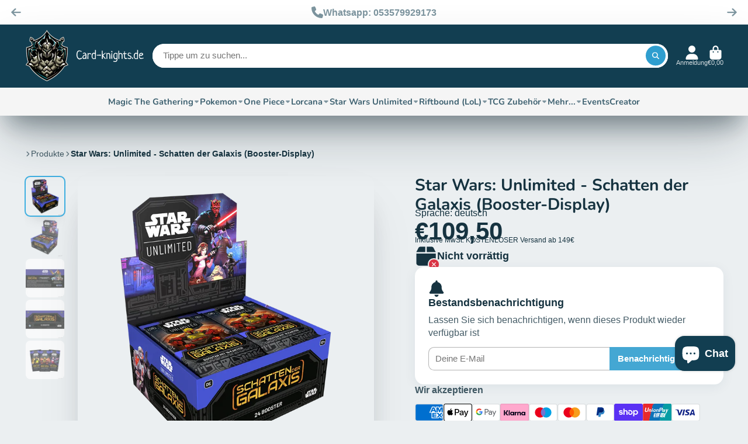

--- FILE ---
content_type: text/html; charset=utf-8
request_url: https://www.card-knights.de/products/star-wars-unlimited-schatten-der-galaxis-booster-display
body_size: 117573
content:
<!doctype html>
<html class="no-js" lang="de">
  <head>
    <meta charset="utf-8">
    <meta http-equiv="X-UA-Compatible" content="IE=edge">
    <meta name="viewport" content="width=device-width,initial-scale=1">
    <meta name="theme-color" content="">
    <link rel="canonical" href="https://www.card-knights.de/products/star-wars-unlimited-schatten-der-galaxis-booster-display">
    <link rel="preconnect" href="https://cdn.shopify.com" crossorigin><link rel="icon" type="image/png" href="//www.card-knights.de/cdn/shop/files/Logo-_Weiss_32x32.png?v=1718610972"><link rel="preconnect" href="https://fonts.shopifycdn.com" crossorigin><title>
      Star Wars: Unlimited - Schatten der Galaxis (Booster-Display) &ndash; Card-Knights</title>

    
      <meta name="description" content="Begebt euch in eine Galaxis unbegrenzter Möglichkeiten mit Star Wars™: Unlimited! In diesem leicht zu erlernenden, schnellen Trading Card Game schlüpft ihr in die Rollen bekannter Star Wars-Charaktere und liefert euch aufregende Gefechte. In dem Booster-Display für das zweite Set Schatten der Galaxis befinden sich 24 B">
    

    

<meta property="og:site_name" content="Card-Knights">
<meta property="og:url" content="https://www.card-knights.de/products/star-wars-unlimited-schatten-der-galaxis-booster-display">
<meta property="og:title" content="Star Wars: Unlimited - Schatten der Galaxis (Booster-Display)">
<meta property="og:type" content="product">
<meta property="og:description" content="Begebt euch in eine Galaxis unbegrenzter Möglichkeiten mit Star Wars™: Unlimited! In diesem leicht zu erlernenden, schnellen Trading Card Game schlüpft ihr in die Rollen bekannter Star Wars-Charaktere und liefert euch aufregende Gefechte. In dem Booster-Display für das zweite Set Schatten der Galaxis befinden sich 24 B"><meta property="og:image" content="http://www.card-knights.de/cdn/shop/files/star-wars-unlimited-schattendergalaxis-booster-display-841333127022-3dboxl-web.webp?v=1717053154">
  <meta property="og:image:secure_url" content="https://www.card-knights.de/cdn/shop/files/star-wars-unlimited-schattendergalaxis-booster-display-841333127022-3dboxl-web.webp?v=1717053154">
  <meta property="og:image:width" content="1200">
  <meta property="og:image:height" content="1200"><meta property="og:price:amount" content="109,50">
  <meta property="og:price:currency" content="EUR"><meta name="twitter:site" content="@shopify"><meta name="twitter:card" content="summary_large_image">
<meta name="twitter:title" content="Star Wars: Unlimited - Schatten der Galaxis (Booster-Display)">
<meta name="twitter:description" content="Begebt euch in eine Galaxis unbegrenzter Möglichkeiten mit Star Wars™: Unlimited! In diesem leicht zu erlernenden, schnellen Trading Card Game schlüpft ihr in die Rollen bekannter Star Wars-Charaktere und liefert euch aufregende Gefechte. In dem Booster-Display für das zweite Set Schatten der Galaxis befinden sich 24 B">


    <script>window.performance && window.performance.mark && window.performance.mark('shopify.content_for_header.start');</script><meta name="google-site-verification" content="RvZ3BlMJhz0vrsIu7hz1V_k9vm8kOb1jOTxGHwJTzvA">
<meta id="shopify-digital-wallet" name="shopify-digital-wallet" content="/82844090708/digital_wallets/dialog">
<meta name="shopify-checkout-api-token" content="731b160d75cdb22e1e4c0f6eb7bb3244">
<meta id="in-context-paypal-metadata" data-shop-id="82844090708" data-venmo-supported="false" data-environment="production" data-locale="de_DE" data-paypal-v4="true" data-currency="EUR">
<link rel="alternate" type="application/json+oembed" href="https://www.card-knights.de/products/star-wars-unlimited-schatten-der-galaxis-booster-display.oembed">
<script async="async" src="/checkouts/internal/preloads.js?locale=de-DE"></script>
<link rel="preconnect" href="https://shop.app" crossorigin="anonymous">
<script async="async" src="https://shop.app/checkouts/internal/preloads.js?locale=de-DE&shop_id=82844090708" crossorigin="anonymous"></script>
<script id="apple-pay-shop-capabilities" type="application/json">{"shopId":82844090708,"countryCode":"DE","currencyCode":"EUR","merchantCapabilities":["supports3DS"],"merchantId":"gid:\/\/shopify\/Shop\/82844090708","merchantName":"Card-Knights","requiredBillingContactFields":["postalAddress","email"],"requiredShippingContactFields":["postalAddress","email"],"shippingType":"shipping","supportedNetworks":["visa","maestro","masterCard","amex"],"total":{"type":"pending","label":"Card-Knights","amount":"1.00"},"shopifyPaymentsEnabled":true,"supportsSubscriptions":true}</script>
<script id="shopify-features" type="application/json">{"accessToken":"731b160d75cdb22e1e4c0f6eb7bb3244","betas":["rich-media-storefront-analytics"],"domain":"www.card-knights.de","predictiveSearch":true,"shopId":82844090708,"locale":"de"}</script>
<script>var Shopify = Shopify || {};
Shopify.shop = "a8b1da-34.myshopify.com";
Shopify.locale = "de";
Shopify.currency = {"active":"EUR","rate":"1.0"};
Shopify.country = "DE";
Shopify.theme = {"name":"Neue Oberfläche","id":185103024468,"schema_name":"ShowTime","schema_version":"8.0.0","theme_store_id":687,"role":"main"};
Shopify.theme.handle = "null";
Shopify.theme.style = {"id":null,"handle":null};
Shopify.cdnHost = "www.card-knights.de/cdn";
Shopify.routes = Shopify.routes || {};
Shopify.routes.root = "/";</script>
<script type="module">!function(o){(o.Shopify=o.Shopify||{}).modules=!0}(window);</script>
<script>!function(o){function n(){var o=[];function n(){o.push(Array.prototype.slice.apply(arguments))}return n.q=o,n}var t=o.Shopify=o.Shopify||{};t.loadFeatures=n(),t.autoloadFeatures=n()}(window);</script>
<script>
  window.ShopifyPay = window.ShopifyPay || {};
  window.ShopifyPay.apiHost = "shop.app\/pay";
  window.ShopifyPay.redirectState = null;
</script>
<script id="shop-js-analytics" type="application/json">{"pageType":"product"}</script>
<script defer="defer" async type="module" src="//www.card-knights.de/cdn/shopifycloud/shop-js/modules/v2/client.init-shop-cart-sync_XknANqpX.de.esm.js"></script>
<script defer="defer" async type="module" src="//www.card-knights.de/cdn/shopifycloud/shop-js/modules/v2/chunk.common_DvdeXi9P.esm.js"></script>
<script type="module">
  await import("//www.card-knights.de/cdn/shopifycloud/shop-js/modules/v2/client.init-shop-cart-sync_XknANqpX.de.esm.js");
await import("//www.card-knights.de/cdn/shopifycloud/shop-js/modules/v2/chunk.common_DvdeXi9P.esm.js");

  window.Shopify.SignInWithShop?.initShopCartSync?.({"fedCMEnabled":true,"windoidEnabled":true});

</script>
<script>
  window.Shopify = window.Shopify || {};
  if (!window.Shopify.featureAssets) window.Shopify.featureAssets = {};
  window.Shopify.featureAssets['shop-js'] = {"shop-cart-sync":["modules/v2/client.shop-cart-sync_D9JQGxjh.de.esm.js","modules/v2/chunk.common_DvdeXi9P.esm.js"],"init-fed-cm":["modules/v2/client.init-fed-cm_DMo35JdQ.de.esm.js","modules/v2/chunk.common_DvdeXi9P.esm.js"],"init-windoid":["modules/v2/client.init-windoid_B3VvhkL7.de.esm.js","modules/v2/chunk.common_DvdeXi9P.esm.js"],"shop-cash-offers":["modules/v2/client.shop-cash-offers_CYQv6hn3.de.esm.js","modules/v2/chunk.common_DvdeXi9P.esm.js","modules/v2/chunk.modal_CkJq5XGD.esm.js"],"shop-button":["modules/v2/client.shop-button_Baq_RTkq.de.esm.js","modules/v2/chunk.common_DvdeXi9P.esm.js"],"init-shop-email-lookup-coordinator":["modules/v2/client.init-shop-email-lookup-coordinator_Bz_MA9Op.de.esm.js","modules/v2/chunk.common_DvdeXi9P.esm.js"],"shop-toast-manager":["modules/v2/client.shop-toast-manager_DCWfOqRF.de.esm.js","modules/v2/chunk.common_DvdeXi9P.esm.js"],"shop-login-button":["modules/v2/client.shop-login-button_caaxNUOr.de.esm.js","modules/v2/chunk.common_DvdeXi9P.esm.js","modules/v2/chunk.modal_CkJq5XGD.esm.js"],"avatar":["modules/v2/client.avatar_BTnouDA3.de.esm.js"],"init-shop-cart-sync":["modules/v2/client.init-shop-cart-sync_XknANqpX.de.esm.js","modules/v2/chunk.common_DvdeXi9P.esm.js"],"pay-button":["modules/v2/client.pay-button_CKXSOdRt.de.esm.js","modules/v2/chunk.common_DvdeXi9P.esm.js"],"init-shop-for-new-customer-accounts":["modules/v2/client.init-shop-for-new-customer-accounts_CbyP-mMl.de.esm.js","modules/v2/client.shop-login-button_caaxNUOr.de.esm.js","modules/v2/chunk.common_DvdeXi9P.esm.js","modules/v2/chunk.modal_CkJq5XGD.esm.js"],"init-customer-accounts-sign-up":["modules/v2/client.init-customer-accounts-sign-up_CDG_EMX9.de.esm.js","modules/v2/client.shop-login-button_caaxNUOr.de.esm.js","modules/v2/chunk.common_DvdeXi9P.esm.js","modules/v2/chunk.modal_CkJq5XGD.esm.js"],"shop-follow-button":["modules/v2/client.shop-follow-button_DKjGFHnv.de.esm.js","modules/v2/chunk.common_DvdeXi9P.esm.js","modules/v2/chunk.modal_CkJq5XGD.esm.js"],"checkout-modal":["modules/v2/client.checkout-modal_DiCgWgoC.de.esm.js","modules/v2/chunk.common_DvdeXi9P.esm.js","modules/v2/chunk.modal_CkJq5XGD.esm.js"],"init-customer-accounts":["modules/v2/client.init-customer-accounts_CBDBRCw9.de.esm.js","modules/v2/client.shop-login-button_caaxNUOr.de.esm.js","modules/v2/chunk.common_DvdeXi9P.esm.js","modules/v2/chunk.modal_CkJq5XGD.esm.js"],"lead-capture":["modules/v2/client.lead-capture_ASe7qa-m.de.esm.js","modules/v2/chunk.common_DvdeXi9P.esm.js","modules/v2/chunk.modal_CkJq5XGD.esm.js"],"shop-login":["modules/v2/client.shop-login_Cve_5msa.de.esm.js","modules/v2/chunk.common_DvdeXi9P.esm.js","modules/v2/chunk.modal_CkJq5XGD.esm.js"],"payment-terms":["modules/v2/client.payment-terms_D0YjRyyK.de.esm.js","modules/v2/chunk.common_DvdeXi9P.esm.js","modules/v2/chunk.modal_CkJq5XGD.esm.js"]};
</script>
<script id="__st">var __st={"a":82844090708,"offset":3600,"reqid":"0f944fe7-20cc-4d5d-b2f2-855b759ac165-1768876579","pageurl":"www.card-knights.de\/products\/star-wars-unlimited-schatten-der-galaxis-booster-display","u":"0352d09f8f24","p":"product","rtyp":"product","rid":9194159604052};</script>
<script>window.ShopifyPaypalV4VisibilityTracking = true;</script>
<script id="captcha-bootstrap">!function(){'use strict';const t='contact',e='account',n='new_comment',o=[[t,t],['blogs',n],['comments',n],[t,'customer']],c=[[e,'customer_login'],[e,'guest_login'],[e,'recover_customer_password'],[e,'create_customer']],r=t=>t.map((([t,e])=>`form[action*='/${t}']:not([data-nocaptcha='true']) input[name='form_type'][value='${e}']`)).join(','),a=t=>()=>t?[...document.querySelectorAll(t)].map((t=>t.form)):[];function s(){const t=[...o],e=r(t);return a(e)}const i='password',u='form_key',d=['recaptcha-v3-token','g-recaptcha-response','h-captcha-response',i],f=()=>{try{return window.sessionStorage}catch{return}},m='__shopify_v',_=t=>t.elements[u];function p(t,e,n=!1){try{const o=window.sessionStorage,c=JSON.parse(o.getItem(e)),{data:r}=function(t){const{data:e,action:n}=t;return t[m]||n?{data:e,action:n}:{data:t,action:n}}(c);for(const[e,n]of Object.entries(r))t.elements[e]&&(t.elements[e].value=n);n&&o.removeItem(e)}catch(o){console.error('form repopulation failed',{error:o})}}const l='form_type',E='cptcha';function T(t){t.dataset[E]=!0}const w=window,h=w.document,L='Shopify',v='ce_forms',y='captcha';let A=!1;((t,e)=>{const n=(g='f06e6c50-85a8-45c8-87d0-21a2b65856fe',I='https://cdn.shopify.com/shopifycloud/storefront-forms-hcaptcha/ce_storefront_forms_captcha_hcaptcha.v1.5.2.iife.js',D={infoText:'Durch hCaptcha geschützt',privacyText:'Datenschutz',termsText:'Allgemeine Geschäftsbedingungen'},(t,e,n)=>{const o=w[L][v],c=o.bindForm;if(c)return c(t,g,e,D).then(n);var r;o.q.push([[t,g,e,D],n]),r=I,A||(h.body.append(Object.assign(h.createElement('script'),{id:'captcha-provider',async:!0,src:r})),A=!0)});var g,I,D;w[L]=w[L]||{},w[L][v]=w[L][v]||{},w[L][v].q=[],w[L][y]=w[L][y]||{},w[L][y].protect=function(t,e){n(t,void 0,e),T(t)},Object.freeze(w[L][y]),function(t,e,n,w,h,L){const[v,y,A,g]=function(t,e,n){const i=e?o:[],u=t?c:[],d=[...i,...u],f=r(d),m=r(i),_=r(d.filter((([t,e])=>n.includes(e))));return[a(f),a(m),a(_),s()]}(w,h,L),I=t=>{const e=t.target;return e instanceof HTMLFormElement?e:e&&e.form},D=t=>v().includes(t);t.addEventListener('submit',(t=>{const e=I(t);if(!e)return;const n=D(e)&&!e.dataset.hcaptchaBound&&!e.dataset.recaptchaBound,o=_(e),c=g().includes(e)&&(!o||!o.value);(n||c)&&t.preventDefault(),c&&!n&&(function(t){try{if(!f())return;!function(t){const e=f();if(!e)return;const n=_(t);if(!n)return;const o=n.value;o&&e.removeItem(o)}(t);const e=Array.from(Array(32),(()=>Math.random().toString(36)[2])).join('');!function(t,e){_(t)||t.append(Object.assign(document.createElement('input'),{type:'hidden',name:u})),t.elements[u].value=e}(t,e),function(t,e){const n=f();if(!n)return;const o=[...t.querySelectorAll(`input[type='${i}']`)].map((({name:t})=>t)),c=[...d,...o],r={};for(const[a,s]of new FormData(t).entries())c.includes(a)||(r[a]=s);n.setItem(e,JSON.stringify({[m]:1,action:t.action,data:r}))}(t,e)}catch(e){console.error('failed to persist form',e)}}(e),e.submit())}));const S=(t,e)=>{t&&!t.dataset[E]&&(n(t,e.some((e=>e===t))),T(t))};for(const o of['focusin','change'])t.addEventListener(o,(t=>{const e=I(t);D(e)&&S(e,y())}));const B=e.get('form_key'),M=e.get(l),P=B&&M;t.addEventListener('DOMContentLoaded',(()=>{const t=y();if(P)for(const e of t)e.elements[l].value===M&&p(e,B);[...new Set([...A(),...v().filter((t=>'true'===t.dataset.shopifyCaptcha))])].forEach((e=>S(e,t)))}))}(h,new URLSearchParams(w.location.search),n,t,e,['guest_login'])})(!0,!0)}();</script>
<script integrity="sha256-4kQ18oKyAcykRKYeNunJcIwy7WH5gtpwJnB7kiuLZ1E=" data-source-attribution="shopify.loadfeatures" defer="defer" src="//www.card-knights.de/cdn/shopifycloud/storefront/assets/storefront/load_feature-a0a9edcb.js" crossorigin="anonymous"></script>
<script crossorigin="anonymous" defer="defer" src="//www.card-knights.de/cdn/shopifycloud/storefront/assets/shopify_pay/storefront-65b4c6d7.js?v=20250812"></script>
<script data-source-attribution="shopify.dynamic_checkout.dynamic.init">var Shopify=Shopify||{};Shopify.PaymentButton=Shopify.PaymentButton||{isStorefrontPortableWallets:!0,init:function(){window.Shopify.PaymentButton.init=function(){};var t=document.createElement("script");t.src="https://www.card-knights.de/cdn/shopifycloud/portable-wallets/latest/portable-wallets.de.js",t.type="module",document.head.appendChild(t)}};
</script>
<script data-source-attribution="shopify.dynamic_checkout.buyer_consent">
  function portableWalletsHideBuyerConsent(e){var t=document.getElementById("shopify-buyer-consent"),n=document.getElementById("shopify-subscription-policy-button");t&&n&&(t.classList.add("hidden"),t.setAttribute("aria-hidden","true"),n.removeEventListener("click",e))}function portableWalletsShowBuyerConsent(e){var t=document.getElementById("shopify-buyer-consent"),n=document.getElementById("shopify-subscription-policy-button");t&&n&&(t.classList.remove("hidden"),t.removeAttribute("aria-hidden"),n.addEventListener("click",e))}window.Shopify?.PaymentButton&&(window.Shopify.PaymentButton.hideBuyerConsent=portableWalletsHideBuyerConsent,window.Shopify.PaymentButton.showBuyerConsent=portableWalletsShowBuyerConsent);
</script>
<script data-source-attribution="shopify.dynamic_checkout.cart.bootstrap">document.addEventListener("DOMContentLoaded",(function(){function t(){return document.querySelector("shopify-accelerated-checkout-cart, shopify-accelerated-checkout")}if(t())Shopify.PaymentButton.init();else{new MutationObserver((function(e,n){t()&&(Shopify.PaymentButton.init(),n.disconnect())})).observe(document.body,{childList:!0,subtree:!0})}}));
</script>
<link id="shopify-accelerated-checkout-styles" rel="stylesheet" media="screen" href="https://www.card-knights.de/cdn/shopifycloud/portable-wallets/latest/accelerated-checkout-backwards-compat.css" crossorigin="anonymous">
<style id="shopify-accelerated-checkout-cart">
        #shopify-buyer-consent {
  margin-top: 1em;
  display: inline-block;
  width: 100%;
}

#shopify-buyer-consent.hidden {
  display: none;
}

#shopify-subscription-policy-button {
  background: none;
  border: none;
  padding: 0;
  text-decoration: underline;
  font-size: inherit;
  cursor: pointer;
}

#shopify-subscription-policy-button::before {
  box-shadow: none;
}

      </style>

<script>window.performance && window.performance.mark && window.performance.mark('shopify.content_for_header.end');</script>

    

<style data-shopify>
    
    
    
    
    @font-face {
  font-family: Nunito;
  font-weight: 700;
  font-style: normal;
  font-display: swap;
  src: url("//www.card-knights.de/cdn/fonts/nunito/nunito_n7.37cf9b8cf43b3322f7e6e13ad2aad62ab5dc9109.woff2") format("woff2"),
       url("//www.card-knights.de/cdn/fonts/nunito/nunito_n7.45cfcfadc6630011252d54d5f5a2c7c98f60d5de.woff") format("woff");
}


    :root {
    --font-body-family: Helvetica, Arial, sans-serif;
    --font-body-style: normal;
    --font-body-weight: 400;
    --font-body-weight-bold: 700;

    --font-heading-family: Nunito, sans-serif;
    --font-heading-style: normal;
    --font-heading-weight: 700;

    --font-scale: 1.0;

    
    --color-g-text: #163340;--color-g-text-alpha-80: rgba(15, 36, 45, 0.8);
    --color-g-text-alpha-70: rgba(15, 36, 45, 0.7);
    --color-g-text-alpha-50: rgba(15, 36, 45, 0.5);
    --color-g-text-alpha-60: rgba(15, 36, 45, 0.6);
    --color-g-text-alpha-40: rgba(15, 36, 45, 0.4);
    --color-g-text-alpha-30: rgba(15, 36, 45, 0.3);
    --color-g-text-alpha-20: rgba(15, 36, 45, 0.2);
    --color-g-text-alpha-10: rgba(15, 36, 45, 0.1);

    --color-g-bg: #EBEFF1;
    --color-g-bg-d5: #dce3e6;
    --color-g-bg-d15: #cdd7dc;
    --color-g-bg-alpha-0: rgba(235, 239, 241, 0);
    --color-g-bg-alpha-70: rgba(235, 239, 241, 0.7);
    --color-g-bg-border: #afbfc7;
    --color-g-fg: #FFFFFF;
    --color-g-fg-alpha-70: rgba(255, 255, 255, 0.7);
    --color-g-fg-alpha-50: rgba(255, 255, 255, 0.5);
    --color-g-fg-d10: #e6e6e6;
    --color-g-fg-d20: #cccccc;
    --color-g-accent: #3EAFE1;
    --color-g-sale: #B12704;
    --color-g-warning: #fd7e14;
    --color-g-success: #198754;
    --color-g-danger: #dc3545;
    --color-g-star-rating: #FFA41C;

    --color-g-button-text: #ffffff;
    --color-g-button-bg: #2f9ecf;
    --color-g-button-bg-hover: #2a8eba;
    --color-g-button-shadow-l1: rgba(19, 63, 82, 0.3);
    --color-g-button-shadow-l2: rgba(19, 63, 82, 0.15);
    --color-g-button-shadow-l3: #1e6584;
    --color-g-button-bg-gradient: #52c6f9;

    --color-g-button-buy-it-now-text: #000;
    --color-g-button-buy-it-now-bg: #feaa2c;
    --color-g-button-buy-it-now-bg-hover: #fea013;

    --color-g-product-badge-sale: #DC3545;
    --color-g-product-badge-sold-out: #7D959F;

    --border-radius-base: 1.125rem;
    --border-radius-inner: 0.7rem;
    --border-radius-sm: 0.25rem;
    --transition-base: 0.3s;

    --box-shadow-large: rgb(50 50 93 / 25%) 0px 50px 100px -20px, rgb(0 0 0 / 30%) 0px 30px 60px -30px;

    --container-width: 1560px;
    --container-spacer: min(3rem, 5vw);
    /* --glob-gutter: clamp(3vw, 1.4rem, 30px); */
    --glob-gutter: min(3vw, 1.4rem);
    }
</style><link rel="preload" as="font" href="//www.card-knights.de/cdn/fonts/nunito/nunito_n7.37cf9b8cf43b3322f7e6e13ad2aad62ab5dc9109.woff2" type="font/woff2" crossorigin><script>
      document.documentElement.className = document.documentElement.className.replace('no-js', 'js');
      if (Shopify.designMode) {
        document.documentElement.classList.add('shopify-design-mode');
      }
      function lazyImageOnLoad(img) {
        img.setAttribute('loaded', '');
      }
    </script>

  
  <link href="//www.card-knights.de/cdn/shop/t/5/assets/core.css?v=159504530629355672431749898154" rel="stylesheet" type="text/css" media="all" />

  
  <!-- BEGIN app block: shopify://apps/complianz-gdpr-cookie-consent/blocks/bc-block/e49729f0-d37d-4e24-ac65-e0e2f472ac27 -->

    
    
    
<link id='complianz-css' rel="stylesheet" href=https://cdn.shopify.com/extensions/019a2fb2-ee57-75e6-ac86-acfd14822c1d/gdpr-legal-cookie-74/assets/complainz.css media="print" onload="this.media='all'">
    <style>
        #Compliance-iframe.Compliance-iframe-branded > div.purposes-header,
        #Compliance-iframe.Compliance-iframe-branded > div.cmplc-cmp-header,
        #purposes-container > div.purposes-header,
        #Compliance-cs-banner .Compliance-cs-brand {
            background-color: #ffffff !important;
            color: #000000!important;
        }
        #Compliance-iframe.Compliance-iframe-branded .purposes-header .cmplc-btn-cp ,
        #Compliance-iframe.Compliance-iframe-branded .purposes-header .cmplc-btn-cp:hover,
        #Compliance-iframe.Compliance-iframe-branded .purposes-header .cmplc-btn-back:hover  {
            background-color: #ffffff !important;
            opacity: 1 !important;
        }
        #Compliance-cs-banner .cmplc-toggle .cmplc-toggle-label {
            color: #ffffff!important;
        }
        #Compliance-iframe.Compliance-iframe-branded .purposes-header .cmplc-btn-cp:hover,
        #Compliance-iframe.Compliance-iframe-branded .purposes-header .cmplc-btn-back:hover {
            background-color: #000000!important;
            color: #ffffff!important;
        }
        #Compliance-cs-banner #Compliance-cs-title {
            font-size: 14px !important;
        }
        #Compliance-cs-banner .Compliance-cs-content,
        #Compliance-cs-title,
        .cmplc-toggle-checkbox.granular-control-checkbox span {
            background-color: #ffffff !important;
            color: #000000 !important;
            font-size: 14px !important;
        }
        #Compliance-cs-banner .Compliance-cs-close-btn {
            font-size: 14px !important;
            background-color: #ffffff !important;
        }
        #Compliance-cs-banner .Compliance-cs-opt-group {
            color: #ffffff !important;
        }
        #Compliance-cs-banner .Compliance-cs-opt-group button,
        .Compliance-alert button.Compliance-button-cancel {
            background-color: #0a7b84!important;
            color: #ffffff!important;
        }
        #Compliance-cs-banner .Compliance-cs-opt-group button.Compliance-cs-accept-btn,
        #Compliance-cs-banner .Compliance-cs-opt-group button.Compliance-cs-btn-primary,
        .Compliance-alert button.Compliance-button-confirm {
            background-color: #0a7b84 !important;
            color: #ffffff !important;
        }
        #Compliance-cs-banner .Compliance-cs-opt-group button.Compliance-cs-reject-btn {
            background-color: #0a7b84!important;
            color: #ffffff!important;
        }

        #Compliance-cs-banner .Compliance-banner-content button {
            cursor: pointer !important;
            color: currentColor !important;
            text-decoration: underline !important;
            border: none !important;
            background-color: transparent !important;
            font-size: 100% !important;
            padding: 0 !important;
        }

        #Compliance-cs-banner .Compliance-cs-opt-group button {
            border-radius: 4px !important;
            padding-block: 10px !important;
        }
        @media (min-width: 640px) {
            #Compliance-cs-banner.Compliance-cs-default-floating:not(.Compliance-cs-top):not(.Compliance-cs-center) .Compliance-cs-container, #Compliance-cs-banner.Compliance-cs-default-floating:not(.Compliance-cs-bottom):not(.Compliance-cs-center) .Compliance-cs-container, #Compliance-cs-banner.Compliance-cs-default-floating.Compliance-cs-center:not(.Compliance-cs-top):not(.Compliance-cs-bottom) .Compliance-cs-container {
                width: 560px !important;
            }
            #Compliance-cs-banner.Compliance-cs-default-floating:not(.Compliance-cs-top):not(.Compliance-cs-center) .Compliance-cs-opt-group, #Compliance-cs-banner.Compliance-cs-default-floating:not(.Compliance-cs-bottom):not(.Compliance-cs-center) .Compliance-cs-opt-group, #Compliance-cs-banner.Compliance-cs-default-floating.Compliance-cs-center:not(.Compliance-cs-top):not(.Compliance-cs-bottom) .Compliance-cs-opt-group {
                flex-direction: row !important;
            }
            #Compliance-cs-banner .Compliance-cs-opt-group button:not(:last-of-type),
            #Compliance-cs-banner .Compliance-cs-opt-group button {
                margin-right: 4px !important;
            }
            #Compliance-cs-banner .Compliance-cs-container .Compliance-cs-brand {
                position: absolute !important;
                inset-block-start: 6px;
            }
        }
        #Compliance-cs-banner.Compliance-cs-default-floating:not(.Compliance-cs-top):not(.Compliance-cs-center) .Compliance-cs-opt-group > div, #Compliance-cs-banner.Compliance-cs-default-floating:not(.Compliance-cs-bottom):not(.Compliance-cs-center) .Compliance-cs-opt-group > div, #Compliance-cs-banner.Compliance-cs-default-floating.Compliance-cs-center:not(.Compliance-cs-top):not(.Compliance-cs-bottom) .Compliance-cs-opt-group > div {
            flex-direction: row-reverse;
            width: 100% !important;
        }

        .Compliance-cs-brand-badge-outer, .Compliance-cs-brand-badge, #Compliance-cs-banner.Compliance-cs-default-floating.Compliance-cs-bottom .Compliance-cs-brand-badge-outer,
        #Compliance-cs-banner.Compliance-cs-default.Compliance-cs-bottom .Compliance-cs-brand-badge-outer,
        #Compliance-cs-banner.Compliance-cs-default:not(.Compliance-cs-left) .Compliance-cs-brand-badge-outer,
        #Compliance-cs-banner.Compliance-cs-default-floating:not(.Compliance-cs-left) .Compliance-cs-brand-badge-outer {
            display: none !important
        }

        #Compliance-cs-banner:not(.Compliance-cs-top):not(.Compliance-cs-bottom) .Compliance-cs-container.Compliance-cs-themed {
            flex-direction: row !important;
        }

        #Compliance-cs-banner #Compliance-cs-title,
        #Compliance-cs-banner #Compliance-cs-custom-title {
            justify-self: center !important;
            font-size: 14px !important;
            font-family: -apple-system,sans-serif !important;
            margin-inline: auto !important;
            width: 55% !important;
            text-align: center;
            font-weight: 600;
            visibility: unset;
        }

        @media (max-width: 640px) {
            #Compliance-cs-banner #Compliance-cs-title,
            #Compliance-cs-banner #Compliance-cs-custom-title {
                display: block;
            }
        }

        #Compliance-cs-banner .Compliance-cs-brand img {
            max-width: 110px !important;
            min-height: 32px !important;
        }
        #Compliance-cs-banner .Compliance-cs-container .Compliance-cs-brand {
            background: none !important;
            padding: 0px !important;
            margin-block-start:10px !important;
            margin-inline-start:16px !important;
        }

        #Compliance-cs-banner .Compliance-cs-opt-group button {
            padding-inline: 4px !important;
        }

    </style>
    
    
    
    

    <script type="text/javascript">
        function loadScript(src) {
            return new Promise((resolve, reject) => {
                const s = document.createElement("script");
                s.src = src;
                s.charset = "UTF-8";
                s.onload = resolve;
                s.onerror = reject;
                document.head.appendChild(s);
            });
        }

        function filterGoogleConsentModeURLs(domainsArray) {
            const googleConsentModeComplianzURls = [
                // 197, # Google Tag Manager:
                {"domain":"s.www.googletagmanager.com", "path":""},
                {"domain":"www.tagmanager.google.com", "path":""},
                {"domain":"www.googletagmanager.com", "path":""},
                {"domain":"googletagmanager.com", "path":""},
                {"domain":"tagassistant.google.com", "path":""},
                {"domain":"tagmanager.google.com", "path":""},

                // 2110, # Google Analytics 4:
                {"domain":"www.analytics.google.com", "path":""},
                {"domain":"www.google-analytics.com", "path":""},
                {"domain":"ssl.google-analytics.com", "path":""},
                {"domain":"google-analytics.com", "path":""},
                {"domain":"analytics.google.com", "path":""},
                {"domain":"region1.google-analytics.com", "path":""},
                {"domain":"region1.analytics.google.com", "path":""},
                {"domain":"*.google-analytics.com", "path":""},
                {"domain":"www.googletagmanager.com", "path":"/gtag/js?id=G"},
                {"domain":"googletagmanager.com", "path":"/gtag/js?id=UA"},
                {"domain":"www.googletagmanager.com", "path":"/gtag/js?id=UA"},
                {"domain":"googletagmanager.com", "path":"/gtag/js?id=G"},

                // 177, # Google Ads conversion tracking:
                {"domain":"googlesyndication.com", "path":""},
                {"domain":"media.admob.com", "path":""},
                {"domain":"gmodules.com", "path":""},
                {"domain":"ad.ytsa.net", "path":""},
                {"domain":"dartmotif.net", "path":""},
                {"domain":"dmtry.com", "path":""},
                {"domain":"go.channelintelligence.com", "path":""},
                {"domain":"googleusercontent.com", "path":""},
                {"domain":"googlevideo.com", "path":""},
                {"domain":"gvt1.com", "path":""},
                {"domain":"links.channelintelligence.com", "path":""},
                {"domain":"obrasilinteirojoga.com.br", "path":""},
                {"domain":"pcdn.tcgmsrv.net", "path":""},
                {"domain":"rdr.tag.channelintelligence.com", "path":""},
                {"domain":"static.googleadsserving.cn", "path":""},
                {"domain":"studioapi.doubleclick.com", "path":""},
                {"domain":"teracent.net", "path":""},
                {"domain":"ttwbs.channelintelligence.com", "path":""},
                {"domain":"wtb.channelintelligence.com", "path":""},
                {"domain":"youknowbest.com", "path":""},
                {"domain":"doubleclick.net", "path":""},
                {"domain":"redirector.gvt1.com", "path":""},

                //116, # Google Ads Remarketing
                {"domain":"googlesyndication.com", "path":""},
                {"domain":"media.admob.com", "path":""},
                {"domain":"gmodules.com", "path":""},
                {"domain":"ad.ytsa.net", "path":""},
                {"domain":"dartmotif.net", "path":""},
                {"domain":"dmtry.com", "path":""},
                {"domain":"go.channelintelligence.com", "path":""},
                {"domain":"googleusercontent.com", "path":""},
                {"domain":"googlevideo.com", "path":""},
                {"domain":"gvt1.com", "path":""},
                {"domain":"links.channelintelligence.com", "path":""},
                {"domain":"obrasilinteirojoga.com.br", "path":""},
                {"domain":"pcdn.tcgmsrv.net", "path":""},
                {"domain":"rdr.tag.channelintelligence.com", "path":""},
                {"domain":"static.googleadsserving.cn", "path":""},
                {"domain":"studioapi.doubleclick.com", "path":""},
                {"domain":"teracent.net", "path":""},
                {"domain":"ttwbs.channelintelligence.com", "path":""},
                {"domain":"wtb.channelintelligence.com", "path":""},
                {"domain":"youknowbest.com", "path":""},
                {"domain":"doubleclick.net", "path":""},
                {"domain":"redirector.gvt1.com", "path":""}
            ];

            if (!Array.isArray(domainsArray)) { 
                return [];
            }

            const blockedPairs = new Map();
            for (const rule of googleConsentModeComplianzURls) {
                if (!blockedPairs.has(rule.domain)) {
                    blockedPairs.set(rule.domain, new Set());
                }
                blockedPairs.get(rule.domain).add(rule.path);
            }

            return domainsArray.filter(item => {
                const paths = blockedPairs.get(item.d);
                return !(paths && paths.has(item.p));
            });
        }

        function setupAutoblockingByDomain() {
            // autoblocking by domain
            const autoblockByDomainArray = [];
            const prefixID = '10000' // to not get mixed with real metis ids
            let cmpBlockerDomains = []
            let cmpCmplcVendorsPurposes = {}
            let counter = 1
            for (const object of autoblockByDomainArray) {
                cmpBlockerDomains.push({
                    d: object.d,
                    p: object.path,
                    v: prefixID + counter,
                });
                counter++;
            }
            
            counter = 1
            for (const object of autoblockByDomainArray) {
                cmpCmplcVendorsPurposes[prefixID + counter] = object?.p ?? '1';
                counter++;
            }

            Object.defineProperty(window, "cmp_cmplc_vendors_purposes", {
                get() {
                    return cmpCmplcVendorsPurposes;
                },
                set(value) {
                    cmpCmplcVendorsPurposes = { ...cmpCmplcVendorsPurposes, ...value };
                }
            });
            const basicGmc = true;


            Object.defineProperty(window, "cmp_importblockerdomains", {
                get() {
                    if (basicGmc) {
                        return filterGoogleConsentModeURLs(cmpBlockerDomains);
                    }
                    return cmpBlockerDomains;
                },
                set(value) {
                    cmpBlockerDomains = [ ...cmpBlockerDomains, ...value ];
                }
            });
        }

        function enforceRejectionRecovery() {
            const base = (window._cmplc = window._cmplc || {});
            const featuresHolder = {};

            function lockFlagOn(holder) {
                const desc = Object.getOwnPropertyDescriptor(holder, 'rejection_recovery');
                if (!desc) {
                    Object.defineProperty(holder, 'rejection_recovery', {
                        get() { return true; },
                        set(_) { /* ignore */ },
                        enumerable: true,
                        configurable: false
                    });
                }
                return holder;
            }

            Object.defineProperty(base, 'csFeatures', {
                configurable: false,
                enumerable: true,
                get() {
                    return featuresHolder;
                },
                set(obj) {
                    if (obj && typeof obj === 'object') {
                        Object.keys(obj).forEach(k => {
                            if (k !== 'rejection_recovery') {
                                featuresHolder[k] = obj[k];
                            }
                        });
                    }
                    // we lock it, it won't try to redefine
                    lockFlagOn(featuresHolder);
                }
            });

            // Ensure an object is exposed even if read early
            if (!('csFeatures' in base)) {
                base.csFeatures = {};
            } else {
                // If someone already set it synchronously, merge and lock now.
                base.csFeatures = base.csFeatures;
            }
        }

        function splitDomains(joinedString) {
            if (!joinedString) {
                return []; // empty string -> empty array
            }
            return joinedString.split(";");
        }

        function setupWhitelist() {
            // Whitelist by domain:
            const whitelistString = "";
            const whitelist_array = [...splitDomains(whitelistString)];
            if (Array.isArray(window?.cmp_block_ignoredomains)) {
                window.cmp_block_ignoredomains = [...whitelist_array, ...window.cmp_block_ignoredomains];
            }
        }

        async function initCompliance() {
            const currentCsConfiguration = {"siteId":"4379345","cookiePolicyIds":{"de":23600657},"banner":{"acceptButtonDisplay":true,"rejectButtonDisplay":true,"customizeButtonDisplay":true,"position":"float-center","backgroundOverlay":false,"fontSize":"14px","content":"","acceptButtonCaption":"","rejectButtonCaption":"","customizeButtonCaption":"","backgroundColor":"#ffffff","textColor":"#000000","acceptButtonColor":"#0a7b84","acceptButtonCaptionColor":"#ffffff","rejectButtonColor":"#0a7b84","rejectButtonCaptionColor":"#ffffff","customizeButtonColor":"#0a7b84","customizeButtonCaptionColor":"#ffffff","logo":"data:image\/png;base64,iVBORw0KGgoAAAANSUhEUgAAAV4AAAC4CAYAAACrQYQxAAAAAXNSR0IArs4c6QAAIABJREFUeF7svQeQHOd5LXp6cs5hZ3Y2zeYILBaLSAALgARIiBTFAJIila9t2a\/KrrJdfn5V99Ul+cq67z77Pb9wXfa1JFuiTIoUIVtMAkmQxCLHXWzA5jwzO7s7OeeZ7sf\/31kSpKkyAYKQTfaUVmJRM9PdZ7pPf33+852PAf\/[base64]\/+RwguHD86cEjwCPAI\/B5IPClJl6O4+jxMwxzI8luYMIT7+dxxvHfySPAI\/DlzWook+5vJNmPkTF\/qvAI8AjwCNw2BL60FS\/HcYITJ07IOY7TALAwDBM+fPiw5zdUwbcNcP6LeAR4BHgEvrTEOzAwII7FYnaO45wMw7RzHDcVDofPACgdPXqU5Ste\/uLgEeAR+LwQ+NISb39\/v4ph2P0A0wcweziOfTscjv6tRCKJPfDAA+nPC3D+e3kEeAR4BL6UxPv6668rVCqxnWEk3+Q49hDHoZPj0C8Q4DmBoDS4b9\/hRf7U4BHgEeAR+LwQ+FIS77lzJ+z5PNMJ4E9YltvHsqxEKBTMSySyAZblfrRv376Tnxfg\/PfyCPAI8Ah8GYmXGRy8fCiXK9zv9Xrv8fl8DYuLi5zDURXfunWLn2W550ol7k2GYeb7+vpSx44dE\/CaL3+h8AjwCNxOBL5UxHv8+HGpTidQSiS638tkct8dHh6uGBkZUV6+fLm4Y8cO4cMPP8yJRKLjcrnszVyu+FYoFFp1Op3cwsICWyZfgj3v772dZyD\/XTwCX0IEvojE+8ExcdyHHElcCpcunW5kWezJ5QoPRKPRA6+++ppsYGBAtLKywrW3tzP79u1DZ2fXan19\/dVkMv5Dvz80dPTo0cCpU6cYtVrN9PT0lBiGYb+E5wl\/yDwCPAK3EYEvLPGWSZe2\/g4ODopCoZBeoZDuFolEjy8tuboXFhYaXn\/9dYyNjSGTyTKVlXY0N7fg3vvuxaauThcEwhcZIfNuyBe66HQ6iz09PYTFCelyvNXsNp6B\/FfxCHwJEfgiEi\/9GZ955hnB008\/LXj22WfZ3bt3q4Fit0Qi+4pIJHrq9OnTuv7+fsnY2AR8Ph\/DsiwjFouhVCq5B7\/2VWbv3r3pWmetS6lQ\/cvE2MT\/l0wm43\/4h3+YJ93F5Lv5qvdLeKXwh8wjcBsR+MISL+lAIwtjcrlcL5fLGxUq2UPBQHCP1+vtPnP6rPjcuXMIhcJIp9MfYCAUCtHe2c5t6ekp7uvbm7Hb7Fe0KtUrhULu\/HvvHbje1vYyfS+\/2HYbz0D+q3gEvoQIfBmIt0OhkO1VqpXfn5mda+s\/eZK5cvkqxsfGN35uIiGQP4IFw4iExTpnHffE158Qbu7qCtVV17hYtvA\/xsbOv2yzyfPJZEXx6NGj9DO85PAlvGL4Q+YRuA0IfGGIdyNjYQOTY8eOacRi1mSrrDyazubuc7k9HaMj1w1nTp+B2+VGwO+\/0Z\/AbagIEDCs3qjnurd0Y3tvb27vrt1ppULeL5VL35NBfKJr27al8jaYU6dOCfr6+siCG+90uA0nI\/8VPAJfFgS+EMR7Y9IYIcN8Pi+VSJhGkUTYnS0UnwiHw3sHBoclY2PjgsnJaYQDAcSj0Q+IlwE4rlzwMkKGU6gUnL3KwW3q7GJ2bdvGVFc5XJW2ylGO4Z4viNhLSsHU2sKCnljMCH4bC27knOEJ+Mty5fDHySPwGRD4ohCvoCwVsCdOnFAkEgl7ZVXF\/TKZ5FujE+OV4xOTxguXB5hYPMlo1Gq45xfgWVy8gXiZMvECYpmE0xr0qG9sZBQyOZfPZLl77j6Yv+uuXWGpRHpFJGZOrHrnj7344rejL7\/MseUGiw3S5eWHz3Ay8h\/lEfiyIPCFId7BwUFhNBrViERwSqWyu5Kp5MF0Nn3w1Jlz4tHxcWEkmYZELofFYuGmR0Yxff06rXPXa1TC2+svoUQMS0UFtu\/ayeTyBW5ycpLr6urE5q7OfGtz06rNahkQCpk32EJ+6IUXjk3Z7Xaura2NI7rvs88+i6effpon3y\/L1cMfJ4\/ALSLwRSFeZm5uTjIzM9Ok0Sj3K5Wq31vyuOsnJqdlr7\/+BqbmZtG5fRsqHA5OpVRy185fwOjly4R4mXXy\/YB4GQgYOGpq8LVHH0U8ncGp8+eQy2ZYk17PfePxo0x3V0dIq1TOsmzp+Vd\/9cbz0Wg0+8Mf\/rBA8n3Jb3Ds2DGGdz3c4tnIf4xH4EuCwBeCePv7jzsEAmmTXC6\/J5FI7PJ41zpGro9qLl68LFxcWWFYkRiHjtzH6U0mRMMhDJ2\/gPGBqxsV7zoG61OA6BpbVW0tHvn61yFUKDG9tITp66NcaHWF6+ho47q7OrO7t\/UmjAbdNZVceSGfz59eXQ1MqFSq1H333Ve4wSGx\/q38wtuX5FLiD5NH4NMj8JmJlyxsMcyHXbqfftM3\/86PT4eYnT0uTayqNFmm1MMy3J5iofTAms\/fcXlgEJeuXMXFK1cg0hpQ3diIxx5\/DAqJBGMjI8zIpYuYHhleJ17CtRuKAyFfSrw1ePjrT8JYXY14sYQzJ97CtQsXOKEApY6WZuarR+4T1NfVxqrtlV6WK\/2CK3H9QGEpnxdGDh8+nHr55ZeFZrOZ6evruyOdbuXfgF\/Yu\/lTiv8Ej8BvBYFbJt4bnATMs88+S7\/n6aefpkRDyew2V3rkUZ7ouIlEgtsgtAsXTjqFkOxlBMy+XD67a3T0unX0+pj64pWr3LI\/wEQyGRhrnWjp2ownHnwQ2Xiceff4cUyNDME1O1Pe1XU\/A\/3vMnXZHA7c99BDqO3shMpuxzvvvoMLp08hu7LKyRigoqKC2bmtt7B3965Mpd3mMeoMw+l0+o1MJj8ci8VmJyYmOKL1lhf8fhMen4T9v0meN9rmCMakQ2\/fvn3E1nZHSP63cpbyG+UR+IIh8JmId3h4WJvJZExAsUYgEAqVSk04nU6H4nFXWK93prdu3Uq0z49s41YJuayhCk6dOiUTCnNqmUztyOfzW0rF4oG1Nf9mn9\/fODg4iNGxMczMzXNZkZgRmUyoaWlDV3cPHjpwkPEvLuKFH\/8YS3MzCPpWyxUvB1KwU8bjGDDgYLRasaNvPzbv3YvOPXfhrffeRf977yEyv4B0IIhiNoOOlmb0dm\/mujo7SrU1NV61Un1GIpFdlsvlA9ls2PPuuxf85RvRxilzo+zwm3D\/N4m3TLQarVarFQqFxnw+r8lms6pisTgnlUpdy8vL+ccee6z0BTtP+cPhEfhCIXDLxEtQ6O\/vbxGJmF6hUPywWCySyWSy6\/l8bnBlxT0iFCpWjhw5Et9YdLqh+vtMuuevf\/1yhUSibtFo1A8XCoWd6VSq4czZ88rTZ8+KFxYWWX8whCLHMVK7HcrGRrS2tDNbOrtwqHcbpq8O4P\/+r39BSTebTn6i61YgYKDSalHX2oYDX3sQj\/7u7+D4O+\/inXffxZrLg4jbg9SyB0K2BJVChj27d2PHju2lni1bsjqtflIgYC6mUpnXX3755YsWiyX79NNPExIkC28bHXLr8sYN+szH\/b83pqptnG0bNywiY1it1iapVNquUMh6i8VCfSaTrSyVuOcSicQrfr8\/+t3vfjf7hTpL+YPhEfiCIfCZiPfcuXNHisX8vel06kAul9dkMmmfVqv1ms1GF8MwoyUBO77qDkzpdLpkX1\/fBvHcrBRBW3nfe+91m1isbZDLRd2FQqE7EAh0uV3uqqmpKe345JRwenYO0XiSyzMCyE0mRmGzQeVwYO\/uu9DT3s44lEoM9Pfj7\/6v\/xOxaASlYuHGBooPflZS\/YplMmjNZhw5+ij+pz\/\/[base64]\/s18hmPyeRMbASKf1oEjx07JjabzZJMJiBXKAybRSLpAQHY\/elMesvMzKzw6tWrgpMn30MgFOHSuTwnkMoZmdEMXX091BYL1AYDHjpyBFtaWxCYm2HOHD+On\/\/Dj0kwznrVCQakwhUJhOBYFqVSqWzrZQCRCA88+gj+7L\/8F\/gTKcwse3H62jAmZ+cQWF1BzruM0uoyuHweKpkMVVUObN26Ffv27oW1whoxGo0L+UL+OFdiL2i1slGFwpQQCoX55eXlUlmPpdgfO3YMRBMm5PtJxEt07WAwqAbyNpVKd49IJHwgkUi2BINB+\/z8PORyOVdVVQWNRnvCZDK+CRTe2Lp19\/ynxZh\/H48Aj8CdR+CWiPfll1+WABG509n9p6FQiMQsWl0ulzyZTLIGo15QUWFlGxobAna73aVWa8YFQuHJkN99QqXKJfv6vpO7YTFuQ9O8cT+oFEEeqQ0GQ41SKWuWS2W96WyuM5dNt0xOTtlmZ2f118fGsLCwwPj8PmTzBY4TCKCyORitvRI6uwMWmw0VNhvuP9CHKrMRb\/7yl8yZd07g8pkzyOfz5FEfUokESoUCeq0WyUQCwWCIEjFRpUtgsHPvXjzx7W+jobUNIo0GL7\/zHoYnp5GMxxB1LyG2tIA8aT3O56GQy2A2mTi7zcZ1b9lS6OjsSFVXVa3o9PoZIYPRbDF3LbgWuW42C0K7d3\/141OMN5ovbjwDOHLjkclkFTqdeotUKn8gGAy2+\/2+WrfbpXK7PbKVlRXo9XqmubmJaWpqGm1vbztbKHA\/6unpGb3zpxK\/RR4BHoFPi8AtEe+rr76qlkgkRoNB9+c+n+\/JY8delrvdbqFCoWCVSoVApVYxVouFrax0ZOrq6sIKlfKkWCh6RSRixrVai3t8fLz0sZV\/ur9zc3PitbU1hUwm0zMMY85mUx2FXH5zoVDYHgyFavx+v3FkZEQwNjbOzM7Pc9FolCMNDzKVEiqdFsaaOkZrsUGmVMFkMsNus2Pfth6oxCL8w9\/9LXPl\/DmsuN0oFUsQCATQajWosFrhrK3D8vIyxq+PgRGsW8qKLIeG5hbs2rsHh75yP5ytrXjx+FsYm5tDoVhEIuBDbG0F8dU1pMIh5FJpMBzLiYQibtPmTUzXpi6mpbUVNltFUKvVLEglkkGJVDooFYkXpFLRcj6fDJdKivTOnTtzn\/RjDQ6+ISsWVYZCgdmZy+UO5nL5+12Li+a5hQVJNpsphSMRzuN2QyaTMTa7XXDXXbu9O3fsHGTZ0l9Fo8nL+\/fv\/0Da+LQnA\/8+HgEegTuDwC0R76VLl6wA6nK57B97vcuPPP\/8z5hsLoPt23dALpMjn8vhypUrrEAgYA8dOsTVOetWqx1VcwyYf8gW2BMSiSSxdevW4g1TImjYzMWLb+szGTRoNLpesVi8I5POtkUi4ar5+QXFyMiwmEgLgWBIEI3FmFw+x5RYloOQgb2uDtWNDTCbLYxcKkc6lYGc6LRaHVoaG8AVC3j+J\/+IqYlxFHJ5cCwHkUgEu92GlpYW7NyxA0PXhvDG62+sW8sYgOUAnU4Pm92GBx95BJu29uK98+fgWl2lbcUioQDgWKx63FhzexBwe5BPZ6iKq1DIOY1OC0eVAy2tLcUtPd35murqdKXNHhYKmUGuxF0NhyMXs9nY0oMPPukj0g15Cmhra6O\/B7kp7d6926GWSzpEUtnv+ny+3RMTE7rh4WHh5OQkc\/c9B2GvtGNkZBR+v59JpVI4cuS+eN++vvFCofiDYDByZmhoKPXMM8\/wY4ruzHXEb4VH4KYQuCXiHRgYqBYKhR3BoO8PXC73\/S\/8\/J9You92d3ejpbmFVJHcqVOn4PF4oFSqmK6uzsyuXbvj4LjXIBC8VSrhQiwWC5FoBIfDYZZIGKtQKLaVSmxNJpNuTsQTjfFEomHF6zV7vV6Ny+XC3Pw85ufmkc3lSMXJEA+YxqBDRU01rI5KGC0WMPkik4kn4F\/1Uc1WIpXCbDKCLRUxcOUKggH\/OrFyRMKVwOmsw+ZNXSCz1gYHBvGrX\/0K6XQG+RwZNgFIJBLI5HJs6t5Mu9lmFxcRSyXp4pvBYoLBbEIxX0AiGsXqkguB1VWESNwkyPeLOLVGQ4m7rq4W9c461NXWFswmk8tgMCyqVapZsVgyJxaL59hcyZtLJn0ClSry05\/+tHjixAnhD3\/4d4fEIvGRWCx6cH5+of7MmbPUB2E0GrnuLZshloiZ06dPU4wJ8T700EP5Awf2z5aK3F8kkXkvuZYM87aym7oW+DfzCNwxBG6JeIeGhhoBbPN63d9eXFy656WXfs76\/D6ustKBr371AfTt3YeBgQGGTHl4660T7I4d25lvfusbjEwqn5VKxeeLpeJ\/T6UKc3K5XKbTqTokEnG3UCjeWSqxHdlMpm55eVk6NzeLy5evUEkiEAgIstmcoMSWjbYMA6FIhOrGemzbvw8qlYrhSixW5hewPLcA9\/w8Uuk0rVqFwvUFtGJxvfgTCgGWBcQSKVpamtHT04P9fX0YHR0FmcHmW\/MjFouX\/V8cXfAi1bFAIESeOCGEAkjkMlQ31KO+pQU2ux0SiRi+lVXMTU5ifHgYLFmk2wjgWVexudraajQ1N6K3txdtra2orKxkpDLZPMMJRrhS6Xw+mx+QKpXTL7zwQub08eOyv\/zv\/++fCITC352amlJdvnxFcvz4cRw4cADf+tY3aaud2+PGK6+8AqLzktfRo0dx4OBB1\/v3lL8QyERvsyl2df\/+\/[base64]\/ACIXQGfW0yq6trwfpdNMZjQiFQliYm8PC5CTW3G4IyA1CIIBQKCDuA1L9w2Q2kwU41NRUw+FwJKqqqsN6vX5Nr9OtatSapZUVb5LctGrravcqFMrtKysr4oGBQcFrr72G5uYmWp1zYBEKh3D9+nVEIhGUSiyeeOJxHLz7brcA+G+lkuCEVjvn3rr1+yQ7gn\/xCPAI\/DtD4JaI98qVK+0CAfa6XK7HFxYW9v3i5ZdYj8fNaTRaxmQyQafTIRwOIRyJIBKOsHfffVDw5JNPCjLpTCmfyyUEAsG8XC5nlAqFNRQOawKBgNLr8TLz8wvMxOQEItEostnsOktyHIrFIvKEeAsFjpBdVV0ddu\/vY0xmEwgxL80tYH5mFssLi4iFwhB8kEdOKOpf90kolQpoNGpYrVZ0dnbi3nsPI5vNEZcEfv3rNzE8PEKrZPI1LCHbsvWMlq7rBSxEYjFkCjlq6htQ19yE+vY2KkGQ\/R46dw7TwyPU\/cCVSrQiJhUzAwGRSTipTAqLxYz6+no0NzczDoeDs5gtOb1BF8iksymPx1MyGg1WpVJpCofDGBy8hmO\/\/GeoVEo4653guBKy2QydGZfLZcGyLJ566ince\/iwm+PwV6VS\/oROZ10knYP\/zs43fnd4BHgENqbm3iwSly5dahOLBbtdLveT8\/Pzff\/0\/M\/Y6ZkZTigUkWm9jEgkYgrFAqn0OIVcjq8cOYJvfetbXC6XI4RRCociWZ\/Ph9XVVcnc7KzIteQSJBMphujEqVQaOr0OFquFI4\/46UwGS0suqmOy4JjDD34NO\/v2QSyRIOgPYPL6dXiXXPB5V5CMxpDLZMrZC4Qeyz0bH7u9GI1GmExGquE2Nzfj\/vvvh1arRSaTwQ9\/9GP095+i1ep6xUsSdNa\/iXZykP8m\/2EYCIRC2l5stNtgdFShpaMdW3p6sDAxiamRYVw5dw6RYAAKmQwV1gqYjEZ6U4nF4yDHSo5PoVRyZF9sNhvb1NhQsNkqWbPZRJ4eJGq1WhwKR3Dp8hU89\/zziMfjkEhEdFGPEHqhQDGGWCzC9773PXIcbpbj\/hJs8W212uTiifdmz2z+\/TwCdwaBW6p4h4YuNRYK3Da\/P\/[base64]\/yrv8Rrr75OqmtaSW40NRD+pWARqWGD2hlArlRCodNBabGgub0dW7ZuhVGrQTGTxel338XM+BiCq6swG43UuiaXyyhpk8o4Hk8gGo9xxFdMxss7KisZUoVTK5zdBr3BgGQqg4npabz17ntIppOU7AvpFITgoNNqOJPRyJjNZtx3373YuXOni2PZ\/5pOF07IZLJlXuO9MxcRvxUegZtF4JaIt7+\/v1YkEnXmctnvZzKpI\/ML8xifnOCujYxy7pVVJhSNQ6fXE6GAiQf9sFvNaG5oINUeRx6d\/b4gl8mQOAGOUcqkjEGnQ1fnJq6xoZEsOiEWj8G94sXFixcxOzcHsqh2z5Ej+P0\/\/CNAIcdqOIxf\/OJljF8bRi4cQT6ZQCGd\/[base64]\/D8GE5N3tB8O\/nEbgTCNwS8Z49e5Y0ONjz+cyRQqGwN5NN16ys+azzLpfh4rUhwfXJKdQ6nZAKRYxv2c2UsllaoeWyWeIM4EoQoNJuR0dbGyxGIwxaLYj\/NpvJ0gUq9\/Iy4\/K4sbLmg1SpwF19+7Fjzx707tqNq6PDuHj1Kq6ev4jVxSWwyRTYXI56dT9S6ZaPbIN4Nw6UEC9xM5DFrYWFeapHH7r3MHq2bkVDQyP+5m\/+Bq+99jqCQaKf5suywvpIt4+29HLg6JczEIhEEMnlkKhUkGo0OHjvfdi+ezcqK6zwuV04\/+67mBgahmdhEZU2K2qqHHDW1UJvMEKpViOdySKaiGOZOCPm5jA5OQW5TAqlXA6WLNDJ5BBr9VBoNFAoFFxo2Q2dTILDB\/eTnIiI0WRaVSjky3KFfLxUKP2zVKq8\/u677\/I+3jtxBfHb4BG4BQRuiXhJy7BKpZJJJJJ2mUzYpVJptkRTic1rwVDX6yfelZw8f55rbGxilDI51jxuZs3tYlY9HrooJZaIoTGZaK7BA\/fdx1mNJsjEEng9y5ienMTQtWvMosuFVZ8fOrMZXVu34tvf\/z6qnPUoCgT45T\/\/Em+\/[base64]\/hw6ju6IDH78eFy1cwevUqZkaGaTxjLhYDiiUwLIkx\/3iT1vqhkZqUuArMBiNqaqrQ1NREZYJsNg1\/wE+6zNC5qZO+j2i+iXgS2SzJchBiedkLkglBZBHirCirvB9870fjzYhPTUjDdcwdnajp2kQ9u1tamtFdU43xwWu4eOo0Tp54C+7FRWjVKljMZkr2De3tMFVVIcFxmJiZwdmz55ALBsGlkhBJpDDY7Kjr7EIqm0U4FEKtxch1NdXnDh\/YH7FXWH8tEgj+nmWLkVAomVCr1QnShswwDN+1docuIn4zPAI3i8AtEe\/GRsojbsTz80OK2tathxQKxR+\/e+Zs\/ZmLlwxu7yqXKxTIVF8EfWvM4uwsUMwzUqkEpupq+ljf2dwM3\/IyHbe+NLuAaChEF8fqnHXo7OrCw9\/8Blp7t8GTTmNwfALnLlzE2uwMgvPziHnc68RLSJcufH08Q5w0twlQYatAlcOB5sYGNDU1oqm5iXaweTxuzMxOU7tYU0sTtaURou3s6EJNTR3JQIBn2Yvh4WHqqvB6VxClNrf1rrYPt7axgEdSdwW0Q0PX3glTSwuqqquxvaMd9\/X2gslkEPAs45cv\/RwXz52Df3WVLtEpFAo0dXXB3tQIkdGMZb8fwyMjyKysgI1GaJVrtNlR2dSMQDCAFe8y7t61Ezu7uyLdHe3jJqPxWCKW+luSeFYetEnNGLcaOH8LLCd\/AAAgAElEQVSzJxD\/fh4BHoGbR+AzES\/HcaK5uTkhiTqU6VTbxSLJdwavj+0cn5lte6f\/NOcPh9HQ1MQQs\/\/c3CyHdIqRiUWoaGhgKu02VBpNWF5chGd+AaE1P\/KZLE0MO3LkPjz+xONo2LwZaYkEvzx7FlMuNyLROGIL84guzCO8uIBsLAam3CFGF87Ki19EDiD\/LBQKcejQIRw8cAC7du1AdXUNcUxg1buM6alJ\/Pr4r+Hzr8HZ4EQikaTpZN\/59ndpkwIjEFD7Fkk\/e\/fdk+g\/2Y\/hYZKNQKJub6D58tw2CLh14hWIYOreAn1zM3U81FdYsdXpxK6ODjQ5KvHOm2\/ixFtv4Z233qLND6TBorK+ARZnHVRVVYhksiBSS8rlQjEUpHKLoaICRnsl1tbW4Fvx4tuPP4q+nTs9Fr32dY1SfbynZ9tbp06dIjPeCAwlvtq9+QuB\/wSPwJ1E4LMSr7D8\/F26MjLSCJY94Flb+9rK6tqhl195lZv3eFDpdDKZYgHBcIiLezwMk8+hqrWFsVVYYVVrsDg9jYXpWSQiUZTyRarD3rVrF+45dA90DgdiIiH6p2cQzmQgFEuQmJ9HdG4O\/rlZpCMRSoH0IOg6F6ly1\/\/q6500h4FWuU1NaG1phqOqCmZSgQcCmJmewo9\/9COQhg0SH0lIWigU4ff\/[base64]\/f79JKBQ6S4zg9+Lx+Ld\/9vIxZmRmhpGbjIxALgcnEsE7MoxsJIy69jbGbq2ARaXE1PXrmB2fRCaVBlssQSwUotFZh9aWFoiNRqQVcizmC2BUKhhMJqQWFhGdmcHyxASS4RBtbit3OtBFMNIOLJNJcfBAHx5\/\/ChpN6ZdaEaDgRJvfUMD9Q3PTE\/jr\/\/6r0mmBPQ6AzQaDUjX3e\/+\/vex\/8ABOqFiedmD8YkxGiFJNF6XexmDg0N458R7NM+hVPpQcKD7IWCoC6Fh335UbuqGUCSAIJuGIBKEQSKGUiSA17UM95Ibi4tL1OVBbGZ6SwUsNTWo2dSJFFvCrMuF6LIXbCqN9t5eyFVKrLhdUBESN5u5rx66J7G1q\/NyIp7+wYrbPfTUU08lyj89ue2Ue6P\/lfZy82cH\/wkeAR6BzwWB20e8P\/mJLGO1qi0my+\/[base64]\/mMn\/yOPxzB89enQje5emCH2C4P25nDz8l\/II8AjcGgK3jXjJc\/[base64]\/1q3mj3vC2zWo8XkDhtd3du9fIeKCNsUr8otqtXQj8p3gE7iQCt5N4SYMBc+3ata9k8\/lHlrwrewauX6\/[base64]\/gG48+mmUY5mdCsK+KxbJLO3fujBLi7enp4RfV7uSVw2+LR+AzIHDbiLe\/v18FwKRWKh\/[base64]\/QZ0dnzF4RXL19mskIhZBYrp9PrGCFYhnhxM7EowJaAQok2QZSjv9ZbdEmAuUCAqio7auqqUd\/UhHgmg7nFJWzu6UVP73b0dPdQ\/+9P\/v6HmBgdRWBtDb09vdBptVhYnINUSnRdA7b29sBqtWD0+hidLqxSqUAyg0kk49LSEtWHScXb0NgIZ0MD0qkUpqem8JPnfopwJETDdEiaGZETTvWfoRqvXmei9Wo2l8fC4iINrtm+czvu\/9rXcPSJJ\/Dzf\/kVTpw8iUQ0BpVQgGq9BouzM5iamIQ\/EkcynSt315GlsHW\/Mfk+VsBAIJVBQPTs2hoozSb4PW6kfD4gGkHfrl24\/8h9bGtra6iy0j4UiYT+MRpNDDQ1NXna2tqKPPHewSuH3xSPwGdA4DMR71tvvWWQSCQ2rUHVjBLTWSgUt7jdntbFJXdd\/9kzzPXxCfiDAaYkk0Gs1zMOZy2USiWzsjhPh0Tmw6F14iUjITZeNHKROLMEsFoMqKmqRHtbGzWN+UMhZDkGOpMFjzxyFFaTGSsuN1755S9x\/PU30NbSRtPNFpfmodUq4XQ6YLWaQfJ344k4dS6QNDJS6ZIGCTdpY+Y4VFdXk1hGajXL53O0UYKMGiLaLvkjnxMKxZiYmILPH0QhX4JUKodUKkMgGIK9yoHv\/KfvobLKgQJbwvE338TwyChsZgv0JL1MIKDz3kiiWiydRZYsJNLXeuYvbUlmhOCEQihI2E5lJVRmE4RyGbzzc0isrQHJBHE0oL62htu3d2+2a1NX0Go2T8hkshGBgBlKp3PTy8vLS2KxOHX06NHCx7VeIgPRLTI3xgZ9hjOH\/yiPAI\/ALSPwqYn37\/\/+78U9PT3ifD4vkxlkMrVQLPf7\/TX5fKlJJBJty+bym9LpbNvo6JiUWK4Ghoe5Nb+fk6mVTFEsRk4sYpytLYzOZETQ50PU7UZ8YRFc2c1AGWgj2IaQr4CBQadCtd2GLR0dtMMrnc9jbGYe8VweDz1yFL1be1FVYcPPfvJT\/OOPfowqRxVIFKXX64HZrENTkxMsW4RYLAQJTSfBOMTTWyqVaB6u2+2ikylqa2thNBpAFt8KpfXONJlUTqWEkydP0vcQ6xhp4AgEw\/D5AlAp1TRgJ5XJoqm1BX\/0J3+MdCaF\/v5+jI+OUPmjs60dWhWJiMzRaREkOjNbYlEgN5qNQAmS9UuIVyACSDt1ZSUqm5vBSMQ0HW1taRGZSBhitoRiOgUuX8CB\/X3YsX0719rcXNLpdPNSqXSQ47irAgFG5XK1TyqVxlKpVDqRSOQkEkmOdLVtNNvxxHvL1wr\/QR6B24bApyJeks3Q09NjUKkkFXKVsloukzWIRaKmZDJdn0olqwKBoG5hcUk1NjmhnJtZZBYWXUwik4FUrWLqmxsRTiWZpZUVmByVtBOLhOLElr1YHhkGmyusj\/[base64]\/ubLjltSf1IYmFgMqNV1Qq+\/sQCgYQNDvB5vPgbg8rCYTgh4PvLOznEGrg4Oku7W3kSnJqba29phWqw2r1Wq\/WCye4TjM5XK52VQq5fJ6vV6z2Zw8cuTIB2PkSfXLE\/Btu4b4L+IRuGkEPkK85IJ88803JQaDRMcwUq1MJleVGFbFlATqbDZry+Wy9iJbsudymZpCIV8TDkasoXBIv+zxMgtLS9zM3BwXJBpmNk8StxiL3cbYHJVYCwYwMz8PgUwGhYqM3KlAOhiCe\/Q6DfVmaRfYOvluhN0QuUEpk6DSYkJvZycNEifJZivBMDw+HxZcHuoGqK6uhW9tjebZks4z4gMGWJhNejgcNqytrVBb685dO8mUX+gNOqRSSRo\/[base64]\/jRlngFwigr1MvCa9HiKRkBJXNJXEwLVhLK\/6kS9ytL13Y1oEWZSTSsWotFegrrYai4vztFPNZrNSLZc0VpAUMrJwRsiXdLk1NNRTuaGqqorOMyPNHGTM+8DANfz6+NsQi2VUWtDo9Egk0rR5glTKJJphXaol2ogQWi1JHDOgpd5JJRJCqyRrl0gU45OzmJ6dp\/tPbb8fBgTTVmPi\/JBW2KEmujCRY5YWkPT74GxsoCPsNbStWYRCNoeRkyfhmZyCmISwC4V0ekV9fT3X2NjINTU1l6qqqtmKioqSVqvJKpWKpEgkdAkEAk8ul18jlXA2mx6XSBRze\/[base64]\/IzpnqchR0iJkWSyxsNhsaO3qRPOmLlTWO2nCVigYRCmXRWDNj2WPF8HVNVrQNm\/[base64]\/42jJBBAqTeiuaeXjveJRSPwzc0g5VtDY1sLzFVVEOkMUGm1dChnrdlKcxwunDqN+ZlprK6sUF2aY1muUChypJmE5AxbLGamosJK57iRap5o2TZbRdxssQRLxdL\/1t9\/+kUART5U59NfMPw7eQRuBwIbxEsrnosXT9qKRWYzy7L\/[base64]\/rATY6DRCZFJltAIBzF2NQsJd7W9hbYKm0QSyXwB4NkzBEi4SjyRRaaChsEQhGdlJyNRlBKp6DR6WAiORN19dAZjFBrtdBrtChkspi4fh3xaGRdnmFZ8jnO4\/JwKTrBWEizj2VSGbXOmS0mMvKI2dLTHd+3b58\/Xyj84J23T74EIM8T7+24lPjv4BH49AjcSLzc5cunKgsFprtYzP\/PQ9eGdj7\/\/PPCpSU3lRL0Bj0du05W8kkTglqlQp2zga7+D49eRyyRoClaMrkUEpmEVoTJRAKBFR\/8Ph8CvgApAeljtUAkpo\/pAo6jq\/ZkHpvJZoWj2oGGujqkEwn4V1awNLcIlIro3dIFq9UEOZEvSDYCqShFEkTiCSy4lrHoWp\/[base64]\/gMBHiPfq1auOQiG7JZfN\/Nm1a9d2vvjiiwJCvGT2GOkA696ymeYbVFfVwGazQypX0KaGnz7\/AsanpugiVzaTomN1yCJXPptDOBCiJFYqsYBESomXVswARGRRihBMqQShREC9tqTqLBK7VzCIleUVcKUS2prqYbNZoNfraNUrIpKDQIhoIgn3yirm55fg8XpBMn7JDYFUxWSxrKOjg7b6rqyuYGFullbmhcL6yHa2xKFQLFDnQ1\/fTio3VFVXwe320IkT5C8SjdHutOrqOlRY7bQSJmHkJO+B6LekkvStrEEqFmH7li7YrGaolAoUS0X6VyixiMSSWFkL0GrXFwihoamOVp9CiQjetTXMLyzSnGHyJJAvFGklT\/6ZiuEEM5alejeRMzQGPbRGE1gBuVURfZmF1WiAs9qBB44cwdYtPQgGg5zf54fft4rha4O4NjiA+flF6tRobmlk+vr2xR955JEAy7I\/GBoa+4Ver8899hg\/jfhmOGFjQbq8RMpP+7gZ8Pj3UgQ+QrwTg4NVsXymJ5NO\/dnQ0NCOF154gSGOBVKNHTiwj+YekCGVer2BEg9ZNJpZXMS\/vP5rJDJZNLe10So2k4xjbGKCTs3NZHOUcEVyBeQaFV2ZT0YiQCYHaakEu8kMg1oF7+oycvksJU6SoZvNpJGIJWiFazIa6IwylVK+Xm1r1DRVjBCbLxjC3Px6RGN7Wwut7Ig8QpobSBi6VqelC1KJeBThUJi2\/[base64]\/s398Xf+TRR4NsCT+YmZn7hUwmy\/LEe\/NswHcC3jxm\/Cc+ROAjxDt86VJNulDYmsml\/nRoaGj7888\/z7jcHjpn7PChe9C3fx+29W6jFaXXu4zr09MYmZzC1dExVNY68dhT34BFr0M+ncbPXngBAyMjKIkkEOt0kJpMlOTIwtPq\/[base64]\/Ohjqmb39f4uhjjwdLHPuDZdfKLwBkeOL99JRQJtz1cI11UyCfkfHp4fsP9c7yb01+Y0IO5Pcmv\/VtkeU+QrxXrlypLRSyvblM5k8GBge2\/+xnP4PH40U2V8DO3TvRRqbhmk0oFQp05Z00MrjX1rCw6oPeasP23buxtaMTzko7zl28hOszM\/BEouBkckj1RB8V0rHlnvFx5MMRKIosvv7Qwzhw110YHLiKq1ev4PKVS1Rn\/fiLjrqgrbwSyOUyWvXK5DKIRGIEAiHqzT14sI+SO5ECCBGT3Fzi362sJGlklbRBwqA30oYF4lBYmF+gDQ\/Ly8s0ArJ78yaoVWrq1ijmC4jEovAHAlTr9XpXEQ5FqNzR3d0FiVhCdeLR0THEYzHU1RAPMIdoNIZUKkPdD8TmRlqNS2Tk\/A3ES3RbUvnv2NZLRxxpdQb69PDzl17CcjQGZWUVDHVO6t0lMk0+EUMpFESdoxLtrc1oaG6mFfnZ\/pOYHh7C8tQknLW1qK2phdZawal1OiiUSgQ8LnhmpzFxfZKG\/9Q6a5n9B\/YnHj36WJjl2B8E\/ZGXhjRDmWf2P7MRHvEf6sL4bewsx3FKAFYAFgB6AGMMw3h+G\/vCb\/PzRYDjOHn5N64q\/95jALxkruGGHf\/ZZ5\/FM888c+OO3GjN\/I02zY8Q7+joldpEIr0tm839yeDAwLbnnnuOtspmc0Vs6u1BVU0tlRhSyQRi4TCiiTgiqRSiuQLUJhPqW1qwu7sbmxobqVVraWUVs2s+ZAhpSqVU\/42HgliZmkYhFoecYfC9p76BB+69F\/Nzs7h48QJefe1VunD1iXtM4hzKITpkPwhBksdvam8rcbjnUB9qa6up42B6Zg4jw+MQCDhaBZMKmUwvrqtzUveEWqOhObvT01MYHBikQTwHDx6AQCCki3JrZP+XljAzN4vl5XUSVyikaG5uRN\/+vYhH41haXMLE+Ho0pFajQj5fRJxGPtLkm\/JQTCI+3Ei8HL0BEbfB4cOH8OTXn6DdcKQKf\/7FF+Hy+yExmmCpb4CpqoYu5gnJpIpMCo11NWhvaUFRQBwdQQxcugj31ARtttCpNdBodZDo9JxKr6dSDJdOIh0KYHp8ikoWtXU1TN\/+\/cnHn3giVGJLPwiWIi9pCprM\/v37PzfivfGRvGxdlABQk3soyYAvN\/KR7WfLf+nbVVV8Hpclx3Ekmq4VQCeApvf\/958BXCpXQ7fkh+Y4bgMLckETLP5VyNHncSy34zvLv6\/oY1XheuDJf\/AXx3E6AIR0dwHoAPAKgGsASGVIr5lPIF7yrzfOg1sjXlrxLnuRyRewacdOVNXX0+m7qx4v5icnkUmnaOVYkkphtNvR0NoKu04Ds1wGAcshVyginM4gls4gmkrT4ZERki1LU8mKkAhFuO\/wIey76y6qjU5MjOPYsWMIhyNUXtgYq\/OJvx8lYAH1\/7Illlag+w\/swebNXbT9d2hoGK+\/cZzqtQKBCM7GRloFEseBw05Gvtth0GupPY4En9sqbGhsbMLk5DQ8bg+tWNf\/MrTaTSTiqK1zYGvvZhw6dA\/NcEZb6TUAACAASURBVDhz+ixmZ10IBsJUqiCuLuInLvfg3SDoMLQapi+Go0MwNWoV7rnnbjzy8COYnp6lsZWnz52jmjUjFkNLsiMsFurQ0KnV0MlkdEKyTKVEgmURy6QR9PuwNjcL78QYXcyUyOSQWW2wVlXB6XSCTSZoE8b02ATVfEnzSF9fX\/Kxxx9fJ15\/5CWN5vMj3hse1TawIBUEIa5NAKoBEPsJuS\/HAZAuGjeAOdLw9++1qYPjODuAHQDuA3A3gP+9TL5xhmFI7\/tNvziO28CCXNAxAMH\/KBGf5ZspISjyJCAl+88wjP+mQfjYB25YwPxgenj5Lbd0c7uV\/SnfZMnN9Yn33baH3z93\/wbAcVL1MgxDCoVbfn2C1JDqzWXyH0oN3nXi7dy5G5X19TRnYHlhCZNDI9R9QD2rchmMlXY4W1tgJU0QpKkik6FzxUKxOGLJNOKpNGKxKK2WSTcbGctOvMBdHR206cBiNdPMhXdOnKAVZLFArFTrI9tJOti\/Vb+T6rerqx2bN3Wie0s3orEY1WVJzgJJFJMpVdSLTNqEtWolKkxGtLQ00IU7olkTexapPCfGJ6lGKxatN2OQ6pTsJ\/EIN7c4UVPjgLXCioGr13Dq1FmsrQZpl9t6v9xGlbvxe6x3tW20B1NC5lgqlZA0tK09Pdi1axcdITQ+PoHFpSXaGUfeL1UooVCqoFaroVGpoCNz6wx6qAwGZMliYamIcCgI\/8I81ibGKLELJFJIrDbYauvQ2toKjhDv6gqdaZdLp1Hf4MT+\/X2JRx89GuJY7gfZ7MpLp09PZJ955vZLDR9b+ScVHQnK31om3UYAmnLVQPIiNv4I6ZCLlhDwIgAfwzDk3\/27eXEcRyqguwA8DOD+94\/hfwXwPIAIwzC3VOlxHHewXFGRY519\/3sHGIb5INTodh58uYojUgm56ZFKdRpA6FafMjiOI2TbAKAOgAPAOMMwZ29mn8vnCvkesj\/kRarJD46fXkMfvu4k8RI5iTzdfO\/9SverAP7y\/fP3VwBcDMOQguGWXx8h3kuXLtUUCtmt+Vz2T69du7b9ueeeY4hNK50voH3nLlidTuok8M4vYnZ4lEYUUsuTWAi9zYqa1ibUmk2wKuRYJdqp2w3iikilsyiy3PpQSkLddDIkZSHqjSWk29LShFKxhOujo7TizaSyEAlJSDhxm3E0wIz4d38T6qTyNRMybW6ii4Ak\/tFmr8TFS5cxNDyCJbeXzk0jbcKFbJb6X3u3bkJXRxvt6JqamcG58xew4vUhlcpCr9NThwRZMOva3IlNmzvR3NyAfD6L0dERXLpINOkhpFN5KjF8uNby4UlCR8\/TbOFy5ho9lhKNuKTNIo7KcnU+RKvuYpHMjlv\/DKXw8sh60kItl0hR5XSipqUFIpMRaQZYcrko8UbmZ9crarEEArMVFbV1aG9vB5NMIrW6glkyTDSTQWNTPfb1EeJ9lC6uJaILL8Vit9\/V8LFqheM4zgyg5v0L\/A8BPFSujILvVxJTZdIlJ3AFAFI5kar4IoDXyCM8wzCzN37fxpn+26qIy8S7t3wcX3lfFvjPZeKNfgbi\/aMyiYcBENL6GcMwG5Ojb\/ni\/qQPchzXDGBnWSohWP\/0\/WMZIY00t4JpWfPeU74Zke99nWGY\/+dmdrocW0D0clI1kxep\/AkW9PVbJF5ygyLE+90y8f4fZeJ131biHRwcrMpnkj3pdR\/vjn96\/nmGdFalcjm07tgBS20d8sUSVuYWMf\/\/s\/ce4HGd17nu2lMADHrvlQVEI0GAAMHeVS1Llm0pjmxLyXESpyf33tyck\/PcE9Pn3uTmSc65OSknOSmKY8eyLdnqphpV2DuJRgAEQFSi914GmNlX75q9oSFFSrJaEpujZx4KwMze\/\/73\/r\/1\/Wt9a63q2gArdDjF61uSqPhYyViVK3lE\/KOjpbWxUbo7OrV776J3SV0Htq8zuCU7TBU2CQjRmp0o\/sT4hKbskm0Whm\/Yuyjz84syNz\/\/ToGZIKWAdlZ3BHS1gC8AU1JSLBtKS1QhMTs3L\/19Qyr9qquv02AcSoTCgjVSWJAvBYVFcuXKFW37MzExra14cnNzVNlQUJivxdRROqCUINvt\/PkL0tnZIwP9QyoHQ2p2K+D1hIVKbEykpjl7l5d0F+AOCZGMjHQdLwXfkcLhlwY81SOBiiOojg6Zduh407KyJWvNGonOzhSvyylXmq\/IaHeXzPX3BebF6RYzOkZSc\/KkeP0GMWZnZHagX9oaGmV5cUHWFebL7j27ph588MERv8\/\/Ry0tHZ+onCxIAQBQ\/bzF6vDvHhWRRhGh66e9PQ+3wLeIrbb197OGYeB6+DfzstwCuy3gxd3wn4OA98O6GmzgHaeZyycMvOWWmwR3CYbuHyyw7\/kwrhILePeICOC7HT+oYRj\/\/f1u2A3GFF8\/u6HVllGGhZ8M8pWuHO7DGIf3G8ut\/m6aJsBbLCK\/[base64]\/K0+Wd9bY1KzVzeBVn2+WTJL+J1hkhSZrYUl5WvAG97U5P4vV4pLC6UXbt3Tn3ucw8MLy\/7\/qi2tvETTaAwTZMFhYvhy9aWfPDtLXqdiPy9iFRbvtyV9iOmaaaJSJWIEICbsRQDuB3+zbws4N0rIp97m5Hf\/faW+A8s4MW3+VGAF\/Y88SkAb5mI3CsiGA+A5dsi8qaINH0Y94ZpmtxfgJfj4YJ5xjCMP3uvG3ZjAooFtswn4AvrBXS\/928AeNmF2cCLWwl\/\/jN4Wz8OH69dnUxThk1Shk3\/[base64]\/n5pvdoqGzdskLKyjVJRUS6xcdHi9y8Fylp2dsqFC9XS3tapsjLmQRtJrAzkHeB9x9PrV41w\/tpVeu0E6to6ApmAXD+92nhRP4LCPVzj1BTpw4H6EiogtOaM8ySlp0km3TKys8Rr+qXm3FkJdzskPzdHE0JGxidldHpOopNTpaiiQhyzczI30CftV5rFXF6S4pIi2bl75+QDD9w\/7PP5P\/GUYdM02T7CYL\/4Nrv9VWsxERkGdAHhYE0kMwng8h3VTIrI9Efd0n3ciG2aJi6TfW9fwwNWwOU\/WcD7UYJrNuPFxwvj\/edP0NWA2yfXAkuu5RXLGPYZhvETq1ss4MUQAbyw3qcNw8AXesvXvzPgRc0A48Uw\/rEFvB9LcG0FeI8fP57qcvlKxXT8p5ra2m3f+\/[base64]\/3vffffK7l3bJX\/dGmW6Q8ODcvnyZbl8uUFamttkfIy14dAW8TBVl9Ol\/meMBXMDwtphNkpdkupcUlKo0jcK99TVNynrRYNMhTaCZ6mpqcr6Yd1cI2oK3A7vAt7UVEnPztJ+bAtLXmmqrZHs9BTZs2ObtHV2ydXOLukfHpeIxGQpqtgsMjOjbojOlhYxTL+UbtwgO3btnPjs\/fcNehcX\/\/hv\/\/bxp3Jzcz+xIjmWP5RosP2GMXyHQJQlHbvuqXivbaSlqSQgB3AkWCDN92GZgDiqiHnbzxqkqMC1AaADjBqwMU2Tn2HjfBeweUdmbRD20L5MBHr4LioMWBifh4Vzblj5HRbQwHj\/xTISH4XxspXFrwvwPm6dS3vkWTsHxgC75F+uFz9ojDV2xsU1YMntsbLoCFrOBs+rJV3jMxssxssOpIfzBSsprHNy\/fY5uTaCh4wRzOD3LAbmD0NkuxsA3j+xgm4EzJhrO1iGTG75JsBL8BXff6V1XPzcBCzfxa+s+eD8PAvcC3ZJnIPPEvBiLni+UMowR++Z0h3kDrOPx3VxPOaO6ydoCHHAuPyR5Wq4DnhN0+RZ4Xv2O5CNFZgfxvEuiWRwPV7zyJEjCW63sT7E5frPNbW1O7\/\/[base64]\/[base64]\/\/v17++7YcXL14PPB8XQ7QeaAITX3s74LLJ0kP+3xZI3big3rfegWmabPsIDLGdZUsK6DA7bM\/xGb8qIv2GYfAz4MriZAHgNySCf8UwDA3YWJF9vs\/CYIGtCOKtBcN38TkTrQdkkXvxeZQWWNdV1jXBhgiuPWEB+0cBXqLmgAbAi98V0Ai0UwkAAGoKzstYjrw9ryRtsJsA1DqtzwEYsFk+j5HhM7hqtOaydU8wIAAiIAFgMCcYrKCOszpHXC\/nA3g4JoCL773NAib+1kCE3wJem\/X+yNqSY7CYd\/zILByMBTuYuZsESwHehyyZHkaB+0nQ71bAy3Ui8+I5wKgzVu4hxpe5IFiIOoSxvWdmofWcMCc8WwA\/18uYMUYsaOYSo7LxVozXNE2eFb5nv\/mZ8TA\/xCgIxl2nUrkOeE8cOhRrRocXhYaG\/pfLdXW7nvzRD8OampuNvsEhM6dso5GQlaXgMdTeIZ3VNbKhuEhKigrVvUC\/[base64]\/Q8hw+\/pew9KSlJ0tLTJDU9XRbm52V0bEyba+JLXpH8BvuvMfHUhyAlGymeyyUxMVGyvnCd7NhSIafOnZfzNbXSNzQWAN6KzbI8OSmTPd3S19EpnhC3VG3dLFu3bRu56+67upd8y3\/64nO\/\/\/TBg0eCQefjwl0WLqDHw\/p\/Wg8koPTnhmE8fYO+F9BVPLzZya3jEH3fbPlVYTn8DGCyYNHVAgg84LgxLlhsGvBkQcEk0Q0jfCcgguTJllMBdP34kq0Fy2LjO4A8i41AFAuchc6Lc\/KwACqMA\/D6hohQXhNg+om36tZxf8dyXXB8QOd\/WcfjvAAuAItigOMzXoAXAwNYswOAVTEngATXxsLns+3W4keehtHgvjDuDCvQCct71f5b0G4APzD3jiQRQI17yXPCPcQg8DPnIHnkLQt4kcTxZp5RpABkzDX3iO8x17Br5hrw5oWrA+PGHGPEMCp8nr+fs4wJgIXEkGvhu8w\/14icj\/tqs1PmA+Nhj5N7SQCX78FQ3\/V8Wc8W9xpjzr3mejk\/12cbPgwB42SuYLz4eAF4QJmxQCqYK66XYzFfvJh\/DHuLdU+vGoZB1luAnFmIr4N6+YknoiLTEgs8kVF\/WN\/QsOeZZ5\/[base64]\/9wiOyZUulTEyMKeiSAnzy5ElpaWmRtWsLtGAOzHp6OvD8\/fIv\/4rkZOfKSy+9rKnHjBu\/9vTkpIyOjairYcvWCmW+ISEh8vzzL2uxHQKHsFdYLG3m+W5\/34AG4PTG2DfI+h+wCXcK9SlIWqFg\/NatW2R1XrakJsbJuUs1cunyZekbHJXw+CQprKySxfExGe\/uksHuaxLpCZMdO7dJ1ZaqwQMH7uwwDOO\/FRdvQJP4vmzzw6Cxtf0icg7LhUEAjI8bhvHKTwi8ACF+XxQEv2ExJxYmbIbFQCQdVssD\/\/+8vYBhXMPWIgSM\/ndLqnXRug5ADLDiuzz3MMLXLQAB9GBpLOj\/TUQAINghbA1myDm4FsbDImdhcX0\/tIDF1hX+pFNmAy8gA5D9TwusOA\/Xxxv\/KUDy4tvGhGvhyUCeh8sAsOBa7Tc\/8wZ8YF0EMwFrxgeIABQYJIwW4z8d5NLgnI9ZTBJA5EHnOAAcIIS2FcBhrP\/NCs7BdnG9ELSztcgEpQBezgmQ8X3YPHONXxnggmHyPb7PeG0XkC0n47sYlSYLvDCsGBfu4f9hMXGOB7tFIcN9xfXA88A46i1pIoB\/3XNuPYMYD+aCeQR4+T7PDiDOeGz3A88AY+L5soGXOeB5wP9L4A2jwbPK51jEGACAGEPJOnvdMIwTwcAbiHsZhvmdP\/uziKzS0rXR8VF\/WH+5Yd8LL74QVVd\/2ei4ds1MLyk24jIzDIJfo11d0l1TJ4Vr10pB\/hpZvSpHK3MBtm+8dUzeOnpyRbtKoXC7czveT7vBo1pXg+BTklAshnReEhlaW1tUWsW2\/7HHHpOcnBw5dOhlaWxs1C36gTsOSHFJsdRfvizJycny2c9+VmanKZTTJi+88GPp6+2V4uICiYoKF4fhs7oz+KRs40atJkbdiaTkNHGHhMvTzzwndfUNWjs3OoYmnElyx4G9smpVtnR2dsjs3JwY4pArV5q0HOS6dQVaG6K3t08GB0ZkYd4rv\/[base64]\/u9GC8PPoABILIoYLg84Dz8LBYyix55m3XQUYNrOmX9HaCAcSNlg02yqABa3vw\/CxRGyTFY1AAJ7AfmBqOCqdnSN4CehVpgBVr4HuMiUZ\/r4vjX+Yt\/gjn9XYvxsmAByL+1ABVA4pqZP5h8jQUm+DBhfQAG4AWLJW0ZQOYY\/I0dAmOElZNxBWADArBdtugYMoAB4D2Fq8E0TbbKnO+r1nc5JsANa2MMgDLng52SBINeF5cAc4bC42HLIHAeDC2uDtgq4wHgGAtAig+bYwJcMHmMCuOyA6t8j\/Nyj7nfzD1GBzYN6PJ5DAfgz7XBarlu2wBxHgwj9wRAHr7xGbeIAQyXnQ3Xy\/PH\/BL4Bch5tjA8PAucE4NrAy\/Xx98YB8YGtst4AXiOwbgwEPiGmSeMwPcMw2Ans8J4V4D3L3\/rt0KL7tm\/Oj459f9qaGw6cOjlQ\/E1dXWOlvYOM7WwwIjNSDcAj7GubumurZPC\/LWyNi9XkpLiJCcnW9blF8ixE2fk8BtH1PWAVAq2G2BwQJhjBXgDqRR+bamDcmH9+mLd6gO8ZLghG\/vFX\/xFrat76McB4KXt0MM\/93NSuXmzHD9+XLfrX\/rSlzQodfzYcXnrraPKUktL16t21uk0NYmDrfy6\/HwFLbLYVq1aK4mJqfLKa4elsemKMm16tOXkZkpR4TqJjY1S5k3Bc48nQoEWtwOJFhS3gZ12d\/Wp5vdXv\/6rsn37Dq3vcPXqVamurpaCdetUWfGDH\/xADIdfDhzYrQkTAOcPf\/isUOMY4E1KTtbC5vh229s7rOBc4Ma8o5awbpSViIFcbv2GDVJaukEqKjbJzPS4NFyu0YJFPYPD0tM3LB4LeGeGhmSo\/aqMDQxIYlys3HXXHVK2qbxrx7btl01T\/mb9+o0vB+1CPjbwtYAX0EO\/S4QbdoMPVpMibOC1iou8H\/DayjpADkbHAuN4Nrvj9ygmYKjIkF6ztv6AM4wFnS3Ay89sVQnc8C+LGxAFEMjFh2kCJLA9tvD4p23pG4yLbSKLkc\/DcgA2WA6ZawAvi80OcNmbFtvPbFcz045QFihwHQvIkkzTBHgJLsGSYGmAJLsFlAKAOYkmsGoAYdQ6Dwua78F4mQPGwPzi8rC3z0TiuQd\/ZzE1roe\/cWyAEvaKBTxJ5pppmpzPlpoBWjBvwJy5AsjYDQA2pErjW\/1LC0SZP773Fev8+FgxWIAQuwVYKFtymCHjRsLGfeC4GFSugfkE+LnffP+wBbxcD7sNABzAA6jvtOaGn5n\/tpv4qLlXMGgNoN4EeJkz7jPjxsDxTGBEAF6AnHFgYLgvsHLAFyMF4wXMAeRfseaTe889g1xwHAwAfvFfs54txvGPhmEA3O8G3j179rh+\/3d+Jyc9N\/P3Gxob7zr8+uH0C5eqXY0tLWZi\/hojNj3dCA\/zyBjAU1cvxfn5kkcPsxCHrMrLlc2bt8jE1Iw2dXzxxUOafruyZQ4C3oAkLPAf8i8CTRs2lKi7AMCbX5jT5pEAL+2FDh9+QxMcAN7PPfigbCwrk1OnTqkM6+GHH1b\/62uvvSZnTp\/TVj+VleUSEx0hft+S9PX2aG3fVdrI0i89vX2SmYWxSJXq2jqtgYt\/NT09VdasXSXR0RHidjkUaKkFERoarp0mAFZcIrB62G97e7cMD43JY489Kjt37FBZWvOVZjUIW7dskeioKPnHx\/9Ri\/Tcf\/\/dkpAYr0D+1JPPaBozgb6o6BhxhYSob7eXlu3Wa8XHS6ae7Rs3Aj5o6hE\/+uijUllZKbMzk3Ktu0NaWptkaGJSBsfG5VovwJuojHdqoF9rOdAWnp519953j5SVlbZWba66aDpdj28o2vD6J1FX1nJfAXosZJQMMJcf4816my2e\/0mAN2CEVGVg6\/UAALZ0PNiwJNgUAAMDwo8JowYQWJSwFHyw\/B1dKHpVwAfWBXizQPDXAgYAGgCHSgGpGAuexQ\/4wFgARd6wZACExU\/gjc\/j4+VvHA+mYwMti5s3v7f\/H9bMubnhBAP7TNNETgY74rsALWOxU3r\/0Ro3n7cDNJyLMf9Ha+Fz3cyv7U7gHIDq1y33DKANMGBcuF4YKoyXz\/wXQNBSG2B0SI9l\/MwTbBK2yZwzLowpLBHQZYfBPBMIZGcDgKHXtn3UBLkAS4CP+8V3CUT+nGV8MZD4iDFAMF2+y3xyrxkn4GzPue235VgAL6AHaGJMkfMROL0ueBXkzrqpK81SyTDvPDfMA\/OHXAxftH0sdgwYBAw34Pxfg4AXlsznAVuMCNeDkYEQANLsKtAmY1gA6n8yDOP\/uynwMuFHj76aEReT8LtNV67cfezo0TVnLlxwV9fXm7F5eUZMWpqBEmG8p1e66uukeF2+5GVliNNBT7NYyczIktT0TImIjJGzZ89rDYLGhkb1xwbcDe8Ird7JYyPT1aWMELClMhlJFbExUfLlr3xFOwCfO3dBkxbq6y\/L57\/[base64]\/hEF3oLyChnr7ZW+lmaZHR+XrLQ0efDzD+CmaSgrLz9umPL9DRvKj32CwMs2EuC1H2YWPqwXBmUGVXV6T8b7jjFSyQ4LmIca\/yFBGbbYgAS\/Y4uM+wDWC9gTAAFkABYY2p9b52cLHKw+ABABOR5OFjiuA0CEcVIQBcDmAbC1xQA+bJE3TA\/wg2niz2RMbDsZp824bEmV\/Tt+5niMD58f54AZsU2HQfM9ttdsrWFfgD+M2wYD\/s442eoC+oAGf2d+AV5e9rnxieNqARg4Du4UQM5mtnyXHQHGivvwm2+D5a9bbgBNXbbA05beAejMPaANu\/0LC3iDGS\/Xwy4Hw6cKk6AXwAWww9x5FjAqGBmO+8vWuDgXPmAM3s12YVw3km3UjAAAIABJREFU7g6MCvcNo8IuCqZJvYx315R9x3jb8jx2HTyfPBsYERg1fliuh3PazwKGHd8vRoFniM8\/bxkL0oh5tt94ez7OWtdrB2YBbN7cT4Bc77NhGO\/sMG9ceBcuXEgLccmvNbe03HP+\/PmS46dOhZ65cMGMzMg0YlLTDMBugn5o9bUBxgvwOk2t+oWPcvuOXbJl604tSFNXVy\/f\/ZcnlM2p71KJS6BMov6fHcy2Ko0FgMdUN0F6WrKy2XUFBXL1arucOHlaXn31dXno4S\/K1m1VUlNToxlm9977GfXBHjt2TBkvrc4LCtZKRnqKFj+HndLJNzI8QgN6i0teiYiIkpDQUOmn+3Fvn7aJh82WlpZo6Uq\/f1nTedHpksygzDck0DASI0JBm8GBIS0Qj6uDYuu4AGDkMHMKtVPP98c\/\/rGkpSfLL\/8KO1NT+vsH5MUXDkldXYMsLCyp\/peJgImrbjcoWeIdpmtobYekpAS5\/\/775Ytf\/KJ0d3ZK85VGOXf+rPh8XklKTpD+0VHpHRqRvpFx8cQmSMGGchnq7pJrTU2yNDsrq3Jz5Es\/\/zDyvUsFhYWvGU55rrS44uyNdRVuWCgf6keL8fJgs80FBHn4AAYWP4Dm\/+Y3v2l+EFdDEPCyOGGwLHjYIQ82M8Z21db3ch4WIeAJsMGGARabecNK+DzAtaJft\/ybjBdfL1tv2A0LkYVC8MYOmvEv22GAh+0nDO33rc\/gK0TPChuD4drgZ5dMDI4vA6IADsDG+X7JYoKwSUCBMeIP\/CdrrLYczGbSsAMAHgbJNeIvfdYwDHYwmpVjuQ5wwfyeBXQYJPTGzBVjxLgAvBgO9btbn4UFcp8AP0AUUOIauHZ8p7gFbMZrAy8s1HY18D0bePFFM2ZYJz5kgIvFACjbuwnmATbMWJk\/GOOht8cJO7wZ8HKf2HVwj3m+OAfHesq6Tu4788Occc53Nt1WgM3SGGOUiT9wDJ4ZABV3DS\/mEOMM8ALysHueCeaKsTHGRy03B6BLzIDP2m+OwT2G6cKImXeMI9etL1QNKw8EfpD6+jMp\/mXXf+jo7Ljn8uWGTW8dPRr25tGjEpqcYsSkphrpGRkySQ+zmmopWLtGcrIyxBPm1qpjfb39WtQ7NS1T6x8AVh3tndLc3Kx1Baibu+hll2X7fUVc7kDlL1J7cTX09\/dpK\/ZwT6g89NBDUlxSonrgI0ePyzPPPC\/79u+RjWWlKj0j8WD79u3KNM+fPy8nj5\/Suge0QE9NSVTwhT2TnqxhPRpsOhzayZfnbHp2VvoHBqW5pV3VFZWVZVrgnUI4bOkBXiRxbleIuhhm52ZldGRUenr6ZW4u4A555JEv67YfNwJjAnxnpqa1wSfGoag4X37zt35Vy08yzpcOvSKdnddUT0z1MQxAQCrHPbKNUaCMJP5kZHKoMQgokvrMuOpqyQrsFO\/SvMTERmqh9+7+AekeHJbBiRkJj02QtUXrZbCzQ7obG8W\/6NV79egvfFXy1649mbsq91nxm6+Xl1fVfkLAyzPFYmJLy8MN0LF9hHEBAPqC9X7jG994PzmZ7WZg6\/YFy\/cK08VlQU4\/E8d2kK0\/ixKmCBPkIQecYXxshWEnAC8R+psBry2zwmcIkCDgh5WxcOzPBwMvDAjgZavLdQFiMBxAwQZbGJAdqedf3jBeW1yPZAqgwlfIFhyfIt8FPGzgZQH7ghIHADIbeBkrwMs83Ax4YWUoJgBPAlN\/Y7kzmCuAEkOD4QB4efH\/fN52CzE2gC0YeNlZwPbZfgO8KCbwGXM8tt98h5RhXCMwXjuGBAgyXtwZ3DMMGqz2RuDlueH81HtQoIAwrZRVfSe7EeMHaMJI7SQajotrBB8xbiPUL9y7YIxjHBhx5o3aC9xr7jOACjngs8HAy3MXDLwYYwwQ18pzxg6K+2UnmHC\/cDnw\/DEHuFwwjLBx\/OY3B95Lly4luZ3+n+\/q7rm3s71928uvHY449Oqr4oqNM6JTUoycVXkyRZPGmkuyOi9HsjMzJCY6XKYnp7Sjw8QkhcCdsmXLVsnNWyVuZyAj69KlamWLMGGAkOwyQCQ+IV6lVpWVFTq5dKEYHhqUJe+ifOELX1B\/LszyjTePyHe+84R2A85ft1alVSRebCwtVVdBU2OTvPXWES2EwwuVRWpqorocoqIidDZpKe8JoxmlT5aWl\/U9ODQiDY0t2p+tsnKTTE6Mitc7LxERkbLkXZKJSYrmOGR5aVmLu5NZRrFzhABs97\/yla9KWVm5ukhoZ8+7taVFujo6VU6GNO13fufXZWx8VDtjvPLK65pyXFKyQaVyiUkpWnQHPy\/zg1sEaR4sGOBNTU3RseFiAOxpuXS5vkHGx0YlPT1Z0rW7Rqp09PZKZ\/+gjM15FXhXrS2QwfZ26W5qFKffL8VFhfK1X\/pFWb1m9RtpKalPmKb\/dEXFtiufIPACMjzUaB950In64rdjwQWzv\/cDXo4DO8EXRwANIABcYTiwZ35GgQBrhI3i74Tl4V\/[base64]\/BeAV7WdBD4Mq8YOUCX82LsMHwAJv54jDIGky0+c4m\/XrVCFgtmDpDSYYy51xhOe3cTDLx8Jhh4MbJ8Dl887gd+Zl4xfIAtb7usKbsWfmYXpobTBt0bGa8OrLGxMc7vX\/xcf1\/fPb3Xeu948aWXo5558UUxwiOM6KQkI2\/NWpkeHpS2uhrJTE9TVpmclCDe+XktID40PC6TU3Pakpx27DDN+bk5bfVOBhvWK9wTLjm5OdoLbdOmTbJhw3pJy0iXru4uefIH35fmK00KLGytUTAQhCLA9td\/\/TfaYj4lNVmL26xevVoK1hWoagGm+fIrryoA88IvGiiYE6GuC3zQdGWgCaZ3aUnmFxe03sLQ0Ig0Xbkq2dlZBJ7E650T07+s0q\/ZmTltjomWV5tXzs5pdpqmCrscWrHsq199VMdPUsTQ0JBmnl2uq9fuFrSO37tvt\/zar\/2SXLvWraz88GtvyuLishw4cIds275dNlVUSmvrVWlqatLi7aQm0xWD8\/Cg4fIID\/eousLnW9Ygn7Jwt1NrUSCBI3DX1t0t3f2DMu13SERMgnYLGe7skL6WFglzu9Qv\/LVf+pqZk5PzSkxc7ONO8VdXVu5sfwd4tQTnx6lsACTQwfJw4heFCbBQiQoHv+zFdSs5GYDINp7FTkCF7TlsFDYBKMBCyXrCR8hiBHhhuSw4\/IH4LVk8sBvb1RCst+W8vIOBlwg8ki62sBiMWwEv21CAF4C0a\/EGCnDYxZkD\/9qBQVvlwN85JqUYUTXgi4VBAiCAgq1kgBGzTb14C+D9wyAf782AF7cMx2ZMXAdzwPEJNgK+NvASdOScgDD6WK4bgAGQmEeb8QI4AC\/fhQXiDkAxcTPgte9PMOPlWcAYEBTjnMHAi+FkF8F9APgxlNdl0wU9NBwTA8V4+DzG0Pb94oLhGmGZgDvBPnzlweOwgRdSwL3GT4xR5rM3Ai\/gzrXiBmH8GCQMKL9jvnhOGC\/PIoyW54BnnWQd5hTGrXYj2HUS7GpQ4K2pqYlxOMwDI4MD9w4PDT3w7IuHYn747HOG6Q4xIuPijZz8tTIzPiZdTQ2SFB8rKUmJkpmRJqZvWQb6B6S\/f1iGRyYkFEYbESFxsbHi9\/kUfAEutvsZ6RlSXl4ue\/fuVmnU6jWrNcBWU1sjjz\/+uDQ1Nsj46KjcfffdsnXrVsnOzZM33zoi\/+PP\/[base64]\/KzHo+PDz8r\/3+xZZt2\/b3ArzflG8a35CD5scMvDxPLAJShu1UTNwOBKtszav9QN5SS2xpS+20Y1gNDzpgxE22M5Vs4MW1gBQI5gbbYutOEAaweD\/[base64]\/YKT5y7jXj4Zphn9+yjH0w47VdDQAv9xD\/LuNmTMHAiwwO4OVaud8wdtsdAfBy7\/FnY3gJ7NpBWMZtB+lsI3w98BLnsvo76MCam09GLiyEbR0ZHPzM5MTkI8+98GLck888ayz7TcMTHWNk5a9Vf25vW5tEe0IlMS5a8nKytVsvbK+3Z0CGh8fVN5mdlandJSheQ\/Uv\/K+kFJeXlcm+ffvk\/vvvk\/jEBE0Bnp6elLNnz8i3vvUtabt6VZMi9u7dqx0aNpaXaZHyv\/gffykDg8PaMj41JUWyMjMlLy8AwATannzySbl48ZJ4vYHuFbBSitlQu8ZwiIJUXl62pKSkKPMdHhrRABsNPQFkqphpMZvFBenoaJP+vkEZGhq3aidY3SR4GvymMk0aZB44cEDPjfICHy7XOTE2IU6HoSUl9x\/YI5\/73H1aPP3IkaNy5sw57a6B9veuu++Ru++5V1xutxqOvt4+DRLS\/qirq0t10LTwYbwEBPGV19RU686BPnKr1+RJfHys9oK73HJVOvsGxB0dL5ExMPt4c7y3R8Z7rkl6SrKxqbzM\/NIjP+9LS0t90giRPw01pLeq6sCoDbwH5SARz4+T8fI8AST2thaWBfihlcQXZ\/u73o\/x2vpJFhcgCGNmgbCwePGwE2yDMaEsAHhhJkS3WYRE0VmQMCjbx2sz3mBFhR2gI9iFbxqRP5\/HN3oz4CXYAluyXQ0aALsRET7Iz6Zp4lfF1YDGlug8LhmkSMja2C6zfcedAVO0gRe3hA28gOp7AS9Aw1aQawN42TkQIAsGXrbEBNZwzeDewO+LkbP1y8wZDJNr5p7awMtncLmw5X8\/4GUnwhYdoxgMvASrMJ4AL8E7XA0E4j4o8Gqs3mL2yLdsoGSsKCnYaamhtlwNPDuwfQwRIM195g343gi8PEP28bjX7AJwE2EoODbXzzPJnNkp5bDc90ym0SYJwcB78eKPPSKJBdOTU5\/1Lnp\/44UfH0p48kdPG9Nz8+IMDTPSV61SYCIbKsQQiY70SP6aPIFZkvhwrbtP+vuHJCQkVHJzsmTH9i2SmZEhMbExMjM9o2wPoMJVsDZ\/jVbp4jUyOqTg9MrLr2ix8YnxSWW7W7dtlS1bt6mS4Iknvi8NjVe0NQ\/ZYcpgUwOAmZGRqZlilxuQWI2qTxbwtRkq02kzXzpekLSBymJ6ekbdBPyclZ0lc7MzWhiHAu64F+bmFlZuf7DqAL9rUVGhAiO\/h61eu3ZNK6wtzi1KTHSU3HPvnbJjx1bZVFGqSRLHjh2VS5dqtA5FVdVWqaqqkorNldrtghoQo8jBeno1C29mZkqWlhY1Sw1m3tnRJbW1dZrlhhsFBp+3KkfZrjvEKQ3NV6Wrb1A8icniiYqWsFCPiY53bmhI1qzKlcqKCt8XvviFucTk5CcGxof\/ONIZOX7XXXfNrqhamKCPH3iRLsHMABVYHQuKIAYPOA\/q9X4vC7isqDOLEb8p34f9EDgjggwbYktoB67sbR\/Mlt+hPwWQ+C6AwNYW5n0j8Ab7mXkE+S4AxfadLS\/ngPUxVsCdzwMELGz+jj+SRWsnUHwU4AXwYLwYDrLuGCtMi\/PgPiFQA6siaGQX6rGBlyARoEpVsFsxXgJWwcBrJwXA8gETrhN2CnDiawVgMXIAE1t2gIRrxzgBZhhRmCvMFncB8wwYo1gAwGDCFIbBsNuqBnzU+I9hivhcmV\/b1cA9xJVE0A\/wZTzcBy0LGqy8sqqmwcC5vzYwq1bX+hzMF6OFYcFFBSPFiDJf3GOCXbBsrglDQIAO44JxYycVKDEY+Je5ZdeEsWBcjAl2jJEi0Mtugd0B\/mSum+MogQ0aG24e+1ll3BCCxXcBb2Njo3tkZCTDZZr3iWH+wYsvvZTy1NPPGMOjowblzFOyc7RAzdTYmBbX9oS6pXDdaokMD9PteXdXj9YiAGDZvu\/[base64]\/88I1n\/yh8Pnzx4MGD3k8YeNkq24XQeWjZtrKgEd3DJO1yhjystvyKRQggwMZgxjz8RI\/5GTYIcKMx5WEGjGGJMF4WNEyKRcAWkgVPlhX6WCppwbbt4JpdzOa6IJ+1aGB8gADgANuEaXJcFjqLCH8i204kamy7uS58hB8FeGG8sCpAnW0\/wUFcDRwfZQLXSACMv8EUcQugGUZSxfwQXAN4X7tBTobRweABvLBiDBLgCWhgODCMHAPQYFuOC4JxYFDYOmPwuE8wbV7cFzS7zA\/HYE5JsggGXkATzbQNcLbbD2BkbjEwMEPu4V9ZIMhzQgAUsGTMnJNjEKDDLWFn+2EAMY68uXfcR+bCLu\/JMwTwchy7ip3tg+UZ4XnBb24bMFgr88AcMr+oPngmbZcOx4KB813uNwwX4CUBB6OIC4znlbnDLUOQjbEEB1e5NsYbkFIFVBcj7wLeI0eOOKemphIS46Lvcbvdf\/Dqa69lPf\/iobCO7msyPb8gcSkpSo0Ipi3MzEiI0yEF61ZpwgO+3O6ua9Ld3aO6XfVD5qarWgCXQXRklKoFYJ4oGgjAIbOamZ2W0dER6ehoVwkWQMMxyjaWSUVlpezYuVPbB7W0tMmPfvScnDh+SqKioiXE7RZTfMp6U9NSZXHBq1lobNPxydK\/zH4FUyvUDSQ4MA7V9i4uKoASUJuZnZWF+YVA\/7MbMxlY7VRV83g0GIeqAqUBiRGDA\/16LYhztZNxZob87u\/+lvqNF71zcqn6opw\/d06amq6I2x0i27fvlDVrVqtxysigulqCFhXCjTI1My1z8zMyMzOtBXkaG67IkSMntFYFjTWjoyIkITFOdw30mqMAfUfnNRken5TY9AyaXppzc3Pm4uSEOBcXqMxmbKmqmtmzd8+1xOTE77Y2d\/53eUh8D8lDK1u5D7tNvtVWOijbjEXDthyGhPieh9AOZACSLBw+w8OPfw\/XAgyV\/wfQWMBsjVkAABBBGZgviwhXBkwGEOL\/kfWwRQYQ2E6yOGA\/sEaYDwCjpQJvMW4WBiyJ8bIgYZrUf4D18f8wQdwWHJNzAmJ2GulHAV6YF4CDj5nrw1XC4gYYWfSoQwAB9KYUAWKBA4IYGH4PqP4Agf4NwIubBZ8tuwcMHuwWQGcHApAwflgt88L1we74PffKnmuAnjExn8wx1w4wsxPh\/ABvcAIFwIvMDGYOeAe\/GAvsEVYE4wVcAXXuP\/cbg8Zc8DPgiGqF+8+YMYT4uZkT5olgGveLHY6WnAzKQoR9M17GgKFmvvAvk+3HXKHRBkAxbNxvjDZslbnleCgSmDOeV5guPn+7oBA+Xs7F\/cdYMB88s3YaOtcMKbCrxWH0eMOyefbY9dW8C3i5mBdeeCEiNSn+QKg75D++ceTI2sNvvBFXT9LA6JiEx8YaFIrBmzU7OSkOv09Wr85RMAB4qbDV3z+ogSiXy5DIiDDt\/rtly2YthpOUmKgJAaQJA75IpwCvhUUCXQPSdOWKNFxukqut7VJSUiKlpRulsmqzMtK5uUX51j99R15+6bBERUarBtjnX1a\/LCAaGurR4BuZYLNI16yMs5UITtAjAOCSggt7DX4BuLDgW71QGVBblzdBPVKLqaVL0gVJE96FRQkNdcmaNavkt3\/[base64]\/jkeLJEAFQDF+WzmyJzZTJnrYH5JkkD6h7HFpcL9hdHyN9uNgQqD+82Y7RoZGGvuOfeWObfT0TEO\/B4jBZjz3NjqFO4bIIfB4XwAL0aT+w\/AYlC5fsAXFwmAzhyQVcczxvVynfydZwIw5V5zTFgxRpjzY6TspBk7MebGbEzmEdcaBoB71\/Au4GWhPPXUU86i\/FW7\/H75vVOnT284deZM5snTZ82O7m5xecINVAVhoWEyMzEu\/iWv1jkIcbvU1UCvtOmpWa1RAKY5DIesWp0t69cXSGHROsnSFGOHBruYb4JKgDSSKbLE8JPW1zVIQ8MVbS1UUFggJRtKJCM9U+LjE+Vv\/+c\/yHPPviBhoeGqbgj1uDUIxRtwDg0NE9Y8pRlHx1cald4URwM+2+uB92YsN\/jLgC0V1XCRLHoXte4uTTpTkpNlbmZGA2TZ2elStnG9fPWrX1G3RnNLk1y+XCdNTY0yMDAosXHxsm\/vPj0OLJtgGXeKIBuaYX5YWPTK+NiEul6aGlu0KA96ZgrB0\/zSEx7IpHO4nDqO8YkpmV9ckrjUNBDAnBgdMX2LCxIREipfePABY\/vWrf3rCguPxcbGPbdx46Yn7Vz2G4uL3NLi\/IR\/uAF42W6x4AEz2CsMAVCzC8vYAQ3AkjdAghYTZgI48ztYHwsb1gIAsJhYmMieAAx7scJyYGEcm\/PAJGEu\/A72xgJ4V0fdII0sRsCWsOH\/gxExdsbIFtR+c8v4f9g17OmjAC8+V7bHXAPSJ9g5zAmQAez5PYBlV0RDTgeA4JPFAPD\/hw3DOH0D8MIg0T8DSIAJLh7GDFsEyDkeUX\/mONBaJXBf8OEyHsAZAATUbA0xAGRfOyoVVA0cjyQV2DmASgAVFsox7RfzhxHkmNw7mCUGy\/4Mxwfg+LudAWgnJXB+7jXMG101YMt1cX9g6YAmQMkxcAvhqoDF8\/zATgFqnj0IAL5s2DYAyHOF4cKfDnhy3Vyffa8ZJ24RjAzgyX3heeOY\/MyzgtGBFDBuVBD8nnNw\/2DrGCB2E\/yL64TvLtyM8SoatTbWVS77zF+5cPHSltr6usJXDr8ujVeuiOEKQSpmeMI8Mjc9rYkOJCg4DUO8i4sagaeX2sBAnwbblqkdGx+jYv\/CwnzJW5WrgSwSKGCdSKTo3gsI4fcdHxuX2pp6qampl\/T0DPXdFhQVSlZWtiSnpMmzP3peDr\/6poyNTWhgLjs3W7f2BMLoyYZPlMpgZMhR1hH2GmjJ805TzJt4EN4XVhgrzBopGmAJ8ALcuDliY6LVmOArbm\/rkIqKUtmyZZPs3LVTg45t7a3S2NigkjLGxxzt3r1bO0\/gkiFxgjGi8MC\/[base64]\/J+04tEgg2maXAfGwy4CDzgzV7hfGCtzR4Wua5YB0a9ZDBpDBXAwZrbugDlAxe+5LhvIFq3dCUaSv2G0uFfcI9gdrJLxAFTcA9g5iRIYNI5jF2wHYDimBpFueAwwILgUGAPsknsc3K2X+wfLtGte2NfBvQTIUaxwfIDNdjHxea6HMXIs\/sbneHYareI\/zBEAzXPDmDBUgCL3G6OKIce9xfPJsfgdgMuc8bwA3Nxv5IXsALTerjVfzA8Gg2fF7opifxf3AuOxWwAxhyo1uyXwtjQ0rDcN86GGhsZ9V9vbtjz19DNyqaZG7yaKhTCPx1iYm1Ow5SCBFuQu2bNnp1RWlMvpM6ek7WqrzM\/NqrQqNCxEA0lr9L1at+rU9u3r69VsL6RZuB5gerXV9XLhwiWJiYlV3y2qhcwsZGDpcu7sJTl35oICM9lrFZs3qc8V5nzxIsqCnkCxGSvTZWlp+brhYzP0AAAgAElEQVTWQ8GFaDR9mG7HLpcG\/PjsrV6MFZ81oE12WVhoiJaPrKioUPdJX1+PdLZ3SWtrh9xzz17tYpGVnaHA2tPTrfUk2tvbFLTxzaLYAMQB3UC7H5\/k5uVp0RyYbnt7p7S1dUpXV7eMj07K8pJfkpNSJDMzWzKyMpTlHj16XIZHRtSi+Llih1NCIyJYqOb87KzpdhpGQnysPPboo7J969YrsXHx346MjH2zrKzs\/KcNvCt+DdMEBAAagAQg5YFmQcMGAEaE\/ixKHnrbKATn+9vFZoKj2jAPOzjHqegzZvf2Akj4G4uXxaJWmOu3Ol\/Yi1uHGLwTsNij3YDTBnWAlwVu13aA2eiC+gjAa7s57E4Xem039EDTObjJ82lLqYLb+2hk3R7PT7q7scCb+wIIASz4NzFy3CfYIa4PGDE+WqRat9QwB2dG3sB+Vx6JACkKSPFu8fl3aPP1n7ODsjxTAC\/PDICvKowbes3dqGIJnkp7DpljwJl7zXHsN\/PAG2PH7wCKm97v9xv\/O\/Tfag5x8JsHDfLmrT8YTTU1q\/3i39vZ0\/3AwMDgPf\/y3Sfk9Jmzsuz3i+FwKmgsLS0ZPi1+AygkSf7aNfLA\/ffJlq2b5dv\/\/C05feqUsk58qeHhVhJDQpz6Nj1hoVZLc6\/+fe3a1ZosQMcKgkk1NXUKcrS7IUU4OydH0tOzpL2tSy7Xkx58TJMy1uSvlqKiIq3b29rSKleaW7RbBXUYiK3Zsx1gvQEtbkA54JDo6BjV41JsHRkXkrXr7ob1ZYwKgMh3+D6GBr91RflG1dECnlQlu9bdo4kPDz74Wdm9e4dKvaZnpjVoSK1ewBlmz\/lKSoq1TsPiwqJmrqGkwJWiiR0zc9rZmK7Di4tL2jCUZI683FVSWlomu\/bs1gv7h7\/\/e6m\/3KhpzXzPcDrEGRKqwLu0sGBGR0ca9MD7ylce8W+urKxxuVx\/FRrqPrVly+7Wf0XgBQRhELAk3nZjwGCGASuhMeJ1i9FiGHyeBcLiCvbP2u4KfrdSf9UCT1sedGOJQFv6s3Lbb3CRBAMigA9429lI\/Awz0qj6hwXdIINkn8s2BO\/qmHCL9jXv2rlYRmUFpD8o8AaVUrTnmH\/tNGeuk\/uF5IstPttrQBdlwi27mLwP8K6M8YMC700MD8+CnZpt35\/rjOkt2dT1f7ChAoNjJ4xwr3nbKd88l7Y+9yPtFJXxcv6D3+Tfg1q0BANUXV2d6ltcLJ2cGf\/y5OTUI\/\/87e\/I8eMnZGaODC5TgYhJxSeKL7eooEDuvPMO2b9\/jxSsWyP\/+A\/\/IG+++aYMDo6obCw2Nlp1taEhLq1xQMIFoA3w4SOGHbL1BiAJKDU1NsvExJR+LjsnWzIzsyQ9PVNmZxel51q\/ttqhsAzAt23bVlraaBWyzq5uOXf+om7Ph0dGAwU2ME8EzLQCmKE+2YjwCM2YKywokPUb1mst3aPHjqu7AHmYjdhqCg1Dx4EPNtAdOVGqNm+SzZWbNPED98Kbb7yloEuTzPvu+4xsrqqQpWUK54yoygJmPzEBs8\/VHnOAL8oK6kY0X2lRpo6Pe8kLQ\/fLNB2C5+c14DY3O6fJHMVFJarwuOfez2jSyT89\/rgcP3ZS6huurAAvRhHg9S0vmenpaQbG8Itf\/MJ82caNZ+e98386O7VY\/cADD7Bts1nfR3qAPuBD\/bF9LAgcPpGWRf9e5+W9JvhDAi\/PxUqNAYsF414gEIX7hu35\/zIMA43sLV8fmAF+QMb7Xuf6COD9sT2fH\/RAK8ArbwPvwQDw6rN35MiRGNNczAgJCfn6\/Nzibz7xve8ZR44cMwcGB0ztphugfoa6EUJCZdfOHfIrv\/xLkpAQI0veeTlx\/LiWabxUXa++WNKKxaAlOv7YCdWoAjxbtlRphheAhVQr0FqnX5ktRWnY1tOWJyGRVvCpkhCfJEtLfnn55ZeVRdJQUuVq27dJWmqqOJwO7Rhx5uwFefOtY5rFtoQe13LsAqRoeLOyMmXf\/n1a0rGkuESzzkjpfenlV6W2BiXL9S8YPkaiqLhAtm\/fKumpSarYaGlu1jKPp09e0OtB4VFZVSE5udlyreeaKjVgsyg38AtTUzc3N0sSkxItF4dfRoZHVHtMVhsNM3HlEMQj7XphflEDluiayzdtkv37D6i+OTYuTpqbW7Sz8w+efFp8mp6nSr8Advj9ZmFBgVFeXuY\/cGD\/WHFx4bHhiYk\/aaxtbPq93\/s92k3\/uwLcG5jhdVvpD\/qw\/6x+7oMC7w1zfF0at5W4YCdt4M\/FD69dLz7gs6QkLfgV5OpZYagfFKg\/yL0MPv7Nzv1+gfQPco5bfeaGa3vXx94DeP85dPyaMzozf9XXvUve3332uecjjh87EXrlSrMfrauhOizTwNdJajDA+\/DDXxS\/b1HGRoe1bgP1C2hnPj0zq4DqcpvicFJ71qfR\/oz0dCv7K1f8ZqCADv7W3p5+9W+SPaYFYUJCNGEigiSHhBRxOFzaWJMMt9HRMdlQWixVVZWSn79a4uPjNeDU2dkjjU2t0tTUon5Stu+4O1JSEjXFeO2a1drhOC8vT2VusFwUFUeOHJNL1TVac2Fykk7J81pwnQpq60sKZW3+Km1UGRLiFO\/ivFRfqpaa6nqpq23RhIyiItwiWer\/BXQnpwJyM5JOMAqrV+cq6JOijIsF+Rp+crLtauvqlfkCvgGm7pCFOa8qHSIiPFJWtlG2VG3RlkEE2QiqHTl6Ur77xA90dzA3v6DysgCZNc3NlRXGzp07lisqKtry8\/NfHxub\/Kunnnqq4+\/+7u\/e1Qrlozxkn+Z3\/7VcJJ\/mNX7c59K08G9+0zh48OBNdZIWm8WtAKASKLLVBHbgy+74QfCJ1F4CRnSPIAj4QQOL9oOpl3cTYFpxG30cgHgz4LOP+16A\/HHM\/fuBrl6\/7WpQxvuNg\/INTW7RDgHGkYMHHX9efe4\/LC8v\/\/bhw69nnD51OvbUqTN+EgZcbhf+XYOt97atm6Vqc4VUVpTJ9NSkjI+NaFUtgPPkidNa\/au9s0c84YbExHokMzNNCgsLtVAOMjIAiOBWoBi4Q+vVtraQNjurEiqNAWpnBlM84ZHicLq1jTvt3kkfXrdulZSVF6tqIiMzTcLCwsUTHi1hYdHyox89LW++cUT6+\/o1g6yyslQBDNCFhdJUEzeCaosjIhSkSeAA2GkB39MzIhs3rpctVRWyd+9OSUyMk9GRYZmfn1UN75lTZ6S2tkHaO\/o1m6ygYLWEhbo1oEhGnp2JhguFAF1qapJkZqaruwGGT1AQNg1jHZ8YVxZLmchAVTRUI6IqiM0VG9QvTN83ANbhcktaWprU1F2WZ555UTo6urXSGtfCXfX7\/eaB\/fvkrrvu9K5du\/Zsbk7eqz5z\/jsbN27TwjgfkKV8HM\/hJ3GMd\/lmP4mT\/BQdc0W9cbNrsho\/4su1U6EJINoqE3yo6GiReOFiwD9PdJ\/EC9QBgPC7yh7e5DzvFdxaYbzv0nf+FN2E69j+io9XDhoW6K5MAquzuvrs\/cvLvi9fvHCh4uLFS7k\/\/[base64]\/Q4WZmpWuOCGhUL3mUNcEZGxcjVtg7dVdTXN2ovN+bR6XKabrfLvO8zn5H77\/\/sXEJ8wjOpKSmHFpfNN6qqqrQwzm3g\/Sld0Te\/rA8CvASVyMJCL4xKAJZLIMlWDgDMBK\/Q06LVRSdr9677IIqO28AbdG9ulJPZf1Laz+K8dOn8geUl7+fbO9r31dbUrfve97\/vBxh18YoYCXFxsn\/fbiksWKutdkikoOtDICssUIZ0YXFBG1g63SLuUBQOHv0bLJfqYXZ6LnVvSTkGqIniBzo\/uJTtKiCNwAIJOi1KWJhTq4+RiREdHS7JKXEKvASvSKKgp1lUZKx+D7cHAAwj3bFjR6AGAqm+UxNauIfsuZjYWJVroSX2+UxVEtCB+NSpM\/KZ++6RHTu2ycT4qCwsEHw3ZWJ8QgNxF85flPaOLlla9mt9X66FWg0w3kD93xg9NkxUQ+vmskRGRUh2dqakpaVIckqyjodjOlyWasJwaLcO2D5GB0aMSwcjhOxs0etTza7DQbuhQa3TgAqktbVd3bwhIW4zMjLc\/PznPy+f\/\/znZ0JCQ74dHh7xossVdq6iomLyNvD+TIGuZfL1mm\/q1w+SzSERo14DWl3kcoCv\/T30xWR1kZlmZ5Rd57p4H2N+G3iDgfcg0pyDK0G1FeC1J7G6+vwD\/uXlrw4MDVbU1tbl\/PO3v+3v6uwU37LfMP2mERURKetLiiQ7K10SlMGFadsekiooYoPY3+E0xDRo5r6ktRW0EJYBy3VyHFlcWFKwpY9ZX\/+gRvF1C+5CGiUyPT2rvtzh4WGJio5W1gezpDRiaBjb9GVBa56Znan+2uTkFAlxBxJZnA6njI9PyqmTp9RPXLW5SsdIoKu\/v1c7CJPAkZqapnIt8gqQZ1FToaevT6uN7d+\/V0F9bGxEK7PRVaO3r0\/dEhgDkhfCQj1aT2J6aiZQOH1yWq8jPCJCXQKkNMOCUTrAmimSnpKapN0jSP+NiAxX1QfuFF9Q3V+nI1Bbg7oTsHHmYmpqVgvqLHl9MjwyLr19dD0mGKliBebFTEyMs4F3TgzjBRHzpaUleXXPnj2Ium8Hp362sPf9GK+tYyVjj2QNu11RMFgipYJ1oGXVTrz\/zndN\/6pPwNtKhpsD7+nTp+Ocfv+qZcN33\/KS94HGpsbsS9U1ca+88qr2EwMIXE6XgS83PjZWYqIogOPRotsUzAFM9B0fqyATHukR0\/CJX0hUWFINL+URKbs4PT0nQ4PDMjI8JqNjEyudKkLcIeL10nJnUJkrW3yKysAU8S1zbNwHsEjcBaTRooAgGAbgUvc2IjxSZmcX5OTJU7Ls9UluDsGtDA2E1V+u0wAYPCA3N0\/WrStQvyoBrnPnz8uSb0mSU5OlvKxUay+gxljGIDhdMjQ8IgODAB2dG2CqTi1lSUowNRXGxibVZcLf6JUG24bpwphhuBR+RwqXlBwviVRKi41WcKb+hLoLnE79LtIylA0ALu6HibEpGRufUObPdSkQz8xagcA51UGHhLgpG2nu27eXesHelOSkuriE+BPLy\/7nfT6jec+ePTpwq9PvB615+q\/6oN4++e0Z+GmagbcjnYjR35GR2Rd3\/vypUtMnX1pYnN89NTVV8ezzzxknT54yenp6Dap5uZ0O\/KIG4Dg9Oa2AhLs2KSFeWwHFx8dIfEKsJCbS\/DJZUtOTxRXipL2mLCzOqf+Smg6kxpLqSwEcQDhQzjGgbsBnCstrbu5Q2ZjH45acnGzV\/[base64]\/rsW75H3W5zMP79t351G2lxcvXnRs2rTp363C4adpId6+lp+tGUBi4ghIdwNqhtOnT4c5HI61pund7ff5H758uX5tXV198tnz59lamy6X0yBFNicn28zNyTUSExKMqckp6dMC3lc14ESacFRkuMTFRUtySmLgTUEXd6Cs5vwC\/ssFLb8I+FKNS\/uZLXiV4eEDRmEAewPQ2tuvKfAi4UIRgJ6W4FhsHA0tk\/WdmBSvoG44AkkSMHIYNcV0kLgODgxrN9\/6usuSmZEtSUkpcqm6WsF6zZpcTWhIS0vXAj1tbe1aByG\/YI3cefc+BUj81n6UF3ZPdrb\/pqH+YIJ+lLFEa8t4Z6bnlZ3CnAkYhoa6VUKGJG1peVEW8XnPz6m8jFoOgUptEQq+gWBcqKZYw3rnZuf1mIMDI6p0AHRxbbhcIVrLgow+FBKBymaLWkQdFwithJDhEcDcvmOblG7YML56zZqWiMiIQ3Mz0z\/weIyR\/v65qYceeuiDBEZ+tlbF7au9PQOf8AwgatY6YbyOHDni8Hh8CX5\/[base64]\/\/kPp7y8qKtQi6JyxMamvrtawkhcw3lpfIzt1bxefzindpQRt34pYAyLVYuTiVrVOkve1quxZPh2kOD43KyMiYAjIGg4AY9XsJqIV5QrSzBP5qr5eGlqJs1X4zfmRm\/Ox2uVXNQQ3e4RF83KNq2AgcYii279ghmzdXSnlFuSojpqYmpba2VrtdIIfr6e2XickprXVBksmdd95lJsQnvOZwGN8S8V96661TbXaa+G1\/3Se80m4f\/[base64]\/coAmCLKC527dop6wpWS3pmivj9S+Lz4UoJqDQ4Lv5VfLnUZ+C4MFzYOkBPxh1a58jIaAVXQJbxUZuXdj0w6OHhIXV9EFCkOA8ATAEdFBmALgWAkOThquDYg8NjGnjDUOzff4ds37ZDitevVxcGvm7+hnGi4BCsF+A9c\/asJoMAyqRc33nnAXNdQUH7urX5dUvm8uOXa777Wn9\/uu82+N7GhNsz8OnOwHVdhk+89VaZz+HbtbS09OiVpivrDx065GhqajZJ4c3MSpfCwnXGzl27ZOPGjVJcVCwx0WyNww0XqgXTlGXfstRWV8vZM6fk6FtHdVtPc0rKKaJCcLpcGk9f8i5p5B4AZQsPyyO5gaAXHXtJlSUwRgPJK00tMjY+JfGxNKrMk\/6BPg1ykVQAwBKkCwtzK4BmZadr63e7M2+oO9SqX+tQLS3bfvylp05dkHNnq2V8YlJlb2mpyYHaEf5AMgUgiZIhPSNFXG5DVROqNEAy5l1Wmdf4+JSyXeRvaI9hwMjJKHqDcWA+4uLjVZZGpTGSRvLXrZaS9QXq\/6avW093j3R0dsv42KSl2cVIONVtQKYfBoAqZLBeNNG4VOj1Rofibdu2S\/66AomKpiiTKMCzkwDw29rbtI7vqVOnNEhI0C86JsbcsmWzb9u2rfO7du2eWlr2\/u3k+PgzERFx1\/bs2UPFpVt2+v10H8nbZ7s9Az\/9MxAMvHLmzPGvLXuXHhkbGy85d\/5c4ne\/+12yz\/[base64]\/dWgQPfGUKi2GBkc00EYbe2oCw\/JxKeCHRhM8MDAsly+3SH5+nro0iorXSlJSnLLTwaEhLfhDjzoahI6PUdB9XgONCoRWzz3cE3EJ0VJZWU5dXa1bQXnI4qL1EhMbJ4bDpeCPooIOHrU1NXLu\/DktNnStp0cDgp5wjz8jI8171113Gg899JDD5\/e\/5vcvvyJ+94v79+8nA+n26\/[base64]\/sLYECgtVlQBdM0gnHhoak67OXjl16py2dkcry9\/Zxm\/[base64]\/bM3B7Bj6lGVDgfeqpp0Li4sTjdkTdK4bjbjEcG5aWljMWFubCOzo63VevXnXRtqa9vdMYHR0zASIAJyIi3GBbvnVLpUGBc3ytBMBwPeCnBFiQV505c0GOHz+rmWaoHTIyMxQYPZ4QBV2OkZ2TobIrbcfuF2WYFy5US01NgzQ1tit7LS\/[base64]\/MUFsuQCAcKBwSFpa+\/UoCZ1HpQnW7WDU1NTtUpacVGxb23+Wl92dpYvMjJyJjQ0ZNwU85QYxjHDv\/z6rl139twOrn1KK+72aW7PgF2QwjQPOn74wyJXWnx85rJzKVvEnen3m7mm6cubnZ1dMzc7u2p0dDR2ZHQkgmAQRcO7uynKQrGYeUlJSjRi46K1Q0NGeqpkZ2UoSJC1RfYW5Q4PH35TgS8yIkJb\/+CT9YSHyqrVeQpSsGEYNYDGlpm2N9d6BlTnyzlQHSD7omBNWnqKNDY2SnPzVWlt6dTaDJ6wcAVIgBKgjYmNUl8qIA0bxXdLwA1QGhmelMHBURkbHVWAp\/MxTTIJ9lG+MjklQSIjwsXpwndN80tT9bIL896AwmB4RDPukK1pCyOHyPz8tIJc+aZSTZjgRdJGS3ObDAyMaldk3B+ZWSnqO0Y1oS3mY2MCZR+HRwOBxPEpVXowB0jamNPCony56659Wl6Tuejqwj1BU9FhZcyw45HREWX+uXm5kp2VJekZ6QLwpiSnLMfHx\/fGxER3ezyeNpfL1W46pMNlOHv8fkfvQuxC312ld6mP9\/br9gzcnoFPZwauy59G4UB798XFxeioqNB0lyt0bUiIu8jhMIoW5hcypyanUoZHhqO7u69FdXV1R166VG02N7fQZsYwTb+BzjYnJ0vWrM6T1asD5RZRIjQ0NMiJEyfE6aRfmTvAQsM9Eh5Bm\/Rs7cqATIriMATjUAoA7rA6pGBRUWFaWCYtPVU2bixRf\/DE5KRcaWqVEyfOKwtFATA7N6\/BLaL4ZMslJMSqggA\/LyAJyOKeGOgfkfGJaclSTXCyjrGvf0D1u+jFwkJDVXcM6CFXQ3FATYmZ6TlNB2acJHfg2nA4USM4JTwiRNavL5IdO7fpeVAX1NTUaqU1AnozM4s6zqgoj2qO8Y1jQHCvoGCAseMqwG8M0I+Nk1Qyq0x\/9ZpcrVmMcgT3RevVLtU20wATdwQv1TSnpZoVFeX+dfnrFrKys6cTE+OnYmPjJkJDw1pdbmezb8nfsLS0cHV+3tceFRW1eDt54tNZZLfPcnsGbpyBFeC1ZGUOspk8Ho+xvLzsXlhYCIuMdEYYy+7oqZnJ1V7f8jq\/30dG23q\/aRa\/9tphOXb0qLQ2txiTkxPawwrQAlAJIOXlZcvGjaXK0vr7kVhNBRpQLi9rgkBwRJ6yjbC3+TmvKhXQ9AKIpNqSegwQBtwSyZKQGKdASopxS0uHZprBLD0eWiUZClCALwE11BLIrfDvktVFZwrUAlT6+rmfe1g2bNigvuna2jo1Di2t7Vq\/ITYmUpk5RWxQJgSK9IwrKwbk1aXidoopdNFIUP8zFcdgsoEKZ1OabUZSxcjIhIyOTmjhH1QH+F7RK0dGeSQmxqO1HJgLCuNQZJ7EEcZPxws0ynEJseqmwSVRV3dZpqYXZHYWFUPAyBCDo6B81ZYq\/6ZN5QtpaWnXnA6jVsRRI+K7HBrp6Y32hI\/Mz8uc2+2eHxsbW9yzZ0+gF9JtNcNtVLg9A5\/[base64]\/9yPinIyLDJDUtSQ1MaWmxGgn+BnhSX2F+3quA29c7KEOkRo+M6\/UD5DOzAbcIATzKZBJU1AI5vkC1Ntwj+Klh5OwScKMQMOvquiY+P33jSOQwtdEnQcR77r1Hdu3eOZORkVmTmJB40e9fvuD1LrXOzo51jo0tTj388MNKjW9W4f+2f\/dTX3e3T\/gzPgPvV6rtuumxF+3xN9+sNFxy7\/zCwj29vb2b\/uVfvuuvqa41pqemyVrAjSq0OIOKOZ2i6bD0WQN0KD6OhJfM23c6gZDmq1W1lKGSbJGYFKc+XwCOjhGZWVQeS5Vl36LKvmDEROxDXCEyMjwuXV09cvz4Gbna0inLy\/hk\/eqHJeBGpwZD\/v\/2vvQ5rvvK7r7e970b+04s3MQFlESKiyiRlEyJcZzYlCc1Vk2mnMp8SJyqVM13kf\/AfHKVJ6l8cKZc8cJyaqoUm5JNiZC4iPuCjQCIfWug0ehG7+t7Lzr3oUGIQ09khQDJ0a9LKFIg+V737fcObp977jk6CoWgg22jv\/r379Pp099ntQM0wSMjg+w8hhSK2blpevDgAfVcvMIcarmMbTVtDRmx8ZrTpUJuD9zF\/HTkyEHmYEE74DVUfBKwKQd3NXS7o6MTvO6LjhvdNkAcK73YboP3Ah+TV5AflRva5ApNAiAGt1yxz9SzHabErxE0Derzve99jw4fPjxXLBX+vlQqfpzLlQdOnTqFBIHH02a\/8p4K0P2WI4B4+c+kAn8W8Fae4ZWPPw7JBkOz3qT\/cSweP3XlylX39es3LNe+uCZBfsWuj5rDOQMkDGHAs0K7io4Rulok7GLYhj8D4IDjhdcCBk6gFADAAFgcBhIxKCFaW5vJYsVKrebliw\/Kep2Oc9WwSTY+NkuTE7M0Mz3PQBdbjvPQDN1uc1MTr9cef+sEvbRzB0fNgypIJOM0+nCIFhbmOVmiJKOLjjN\/PDQ0RsPDY9y5AuTQueO5YPjW3FxHLa11VN9QwyvMWKDQXi9evJ59IqBOgD4X6RDQ5mLBAgAOugGxReigAaZY+ADPC36apWv5PNcND\/xwAZ2g0Q+ryKyDpaZO1et1yq5du6UTJ47rOjs7x9u3tN8pycX\/mUxmb0mSFD958iTSb9fcx9aFLvOxtQVo8RAVEBXY7Ap8I+CtPMm7d2\/8x2wm+8Pp6ZmdX3xxzffb3\/5visdiEjLE9NBWEUn46FzJOgIUw4cA3a\/L7WIrRI69Kcv88V5z8nIy8II31cAHcfKIvwmxZhiDKbcbH8txXCQHo\/M1kV5nolymRAvhZervH6KhoYc0MjLGfgcIljxw4FU6duxNOvnuSTIadKQoZTJbzZTJpmh6EvrXGVpcCJPDYeVFj1hshQb7h+mLL25ROIxuNc1m5FBr7HxpO3V2tVBLaz1nyAG\/ALRw2NQM3lXKZQvslQB1BjpnDTQ5AZhpFaz1YggHwK2trSWX08WDMnTdGODxoLCgLVI8\/sCHBZPZrPr9PuWNN44qp0+fhjLjj0677SO9Kp0fn5ubbG1t1Y2PjyvvvfceVgS1HwqP0u4F6G72nSbOJyqwrgL\/X8B75eLF3YqOXpcV5a8HBwe3f\/zxx\/r+\/gF1cmICH2\/5Q7nm5qU98B10uZjk+wN+7m5BBWTSGTaZSawkGIjR7YI7RUfKycMwjTGbWLoFPrWuoYZ5WwAoOl9N+wsrSSvlsyWan4\/QtS9u0aefXqKOji20e\/dL9NZbxzhCHvaRWhZamYKhAB8f7mrR6BItRSM8xEKXjS4TG3ezs4t0\/fot5pCxaNHV1Unf+c5bFKr2ks1uYAMdRYVHA2gImPHoeQgHY\/eZaUS6p1jNAIkYgBYdLoAVixuAQrvNxsoOeAiXFYXpCAzkICVDUOZjDxQTdhdUVV2lHjp0kF599dXsgf37kSrx34uZ3G9SxeL8d7\/7XRhVazVfi81eS7oXN4CogKjAM67ANwZe8L2\/+93vPA6HpctudfyHmdnZw4ODA82XLl02XL9+Xc3lclKpVPpqiDhiacywKtTUCtDZYq0W7mTjYxMUX45zRwhAhkE4uEx8vLc7HAyIOBib4dSGmAdGygXUBWh8tXRzAyVW0vRwZJwGB0eYLjh48DVOIN6+o4tMZriJYcU3zxaPUF\/A+IaHYbCpLMDCEbQIQFSjMNC53r59j\/p6B9kpLRgM0uHDB6mxqZaCIQ+b56DzBqcLHwdYNiKAE8Y5WLCAYxmSIrD5BhoBwIvFEhzLoNfz0gjWoRHXjhBLuInFljXQBRf8OPCCqvD5vGpXV5f67rvvSB0d7aNNjc03ZbX8y1\/84lcX\/H5\/6fE02UqnK6iFZ3y3idOLClQaoj+3Euum4kwlXL161V8uF9+Q5fK7cln+tx999JHt978\/D4cuNZVMci5b5Ryr2iUGNaznYs0YjmTogmcmYTazwpysy2XnzTZ0pZjoBwJB3ggDyILBgJNYU7OWWRbwY1vOqHGnK2leqvj4owvcBSPO5+2336adL+1gH4lCIceruuCS0SnDNQwf7aFAgDoAXKvX5+bjoxPXHjoegk1NztLFTy\/xgge0tQcOvEz7D7zMA7VVUpuWozHWHyO+KB5fYTAG4MIPAnwuNMTopGGyA2czdPGgVjiqyGzhdV90w9kcQi41ikbza0BvrH1yACe+e\/cu9cCB\/eqJEyfUQCB4Pp1I\/rSoKEPvvPPOzOMSMX6\/+EkKTvfPvdbF3xcV2KgKfKOOd70kCcbpspxtkCTjGxJJP+rt7dvS23u\/6vPPPldGR0fR4ekqHO8q6cDn1DxnTSyjgvYXDlrgODW3MRODHyRj+MKAyelykN\/nZSkZTGPAxUJnyzFAThe7efX3P6CR4VGamJikhoYG9kxA+CU4XqRHoKOFCTnzqIkE63VBc+CcGP7BfL2iG4aXRGXxAssNWLjovTfACgW4tWFFGssc9Q0N7AuM7jaypOXGoesFmOcLBUqsJNlLV1MsIEk5x50vjmnkZRIr2Wx27rw53mjVq7gCtOuB1+FwqIFAQDlx\/Ji07+V9K60trf1Op+v30VjsV+VyOVahGNbTCxXEFcC7UbeQOK6owJ9fgW8EvE86zc2rV\/fIpLyXSmeORiKL3b\/+9a\/oiy+uY4KvK5fL0qpUis\/3qAVTuVuFTAuWi+gy8QWKAWnF4HGhTQNQojNE3hoAERIzmIlDplZXU80OXQDeS59fZT9dSLv27dtLx0+8sUoFyMy9ouNERzk3N8+euZC3AYjRHbM0zWRk4AX3C4tKUBka+Bt5YBaeX6K+3iG6ePEyO5fB6nHfvm7y+f00NT3FwZdY\/0VXiqEi\/h\/WkcuxGJktVvbaBbgCePHAOXF8nhGywbrW5fKvqx0uA68WDqo2NDQoW7u2yu++e1LevWfXGKn0G1VWL5aJrh09epRb9EegCyp49e199ItQMfz594j4F6ICT70CTw14L1y44FcUpcVuNf9FLp8\/fevWLd\/[base64]\/ZxDFaomK9A1I0zQaA\/QIzyBX4XDtk4GKf\/EII41Go2q32eVDhw5Jx48fVxqbGoZrqquvlmTll6qqDhw+fDj6uB73cemY6Hif+r0jDigq8I0r8NSAF9ltH374of5nP\/[base64]\/wqx3tHcqRI0cKx469mTIaDR9ZreY\/yKru0\/3792uZ7o89BPB+43tC\/ENRgQ2vwFMB3grnC8D85MMPaw0283a90fyfFiOR1+\/[base64]\/ot2zZEm5obBhWZfm\/qen0H01TU6l9f\/M3pfVXyZMAt\/LnQtWw4feTOIGowNeqwFMFXpzx3LlzFrfJFHAE\/f8mm86ciMViB27dvuX+7LPPpcnJSSkajWo8r8QUg4R13spGlsSYy1JVBl4HYs6NBl7DLeKrCG8D6IEllpkZ9QAziSwmM9ksVo5Jh+ohn8txqCasw6AJhoICXS5AFf4OdXV11NrWSt3de6m6popKxTyNjIxQX18vhcOLTFmADwagwhUN5wCNgO\/jOQDcQV\/gySAPDtltoBrwPDE8ww+Jymsymgxs54i\/i+9pQZ\/lR41\/ZeKILl+vLVisKipUq9Wq7Nixg7q7u0tvvvlm3uvzXrZbreeLstxz+MiRB6tv3ld4WwG8X+u6F39JVOCZVuCpAC\/DJT6Lo\/0jUs+fPw9ns6ZQwPum3eH4zyMjD9vu3LljuXDhE\/V+732tE9TpOIpHlhUJgyvmNytf\/BGbyOt2suQKgJbnJOL8Kl+6uobF1KlEzY311NbaTNVVQZaKTU1N0cxsmGbnI+T3u8huNzHHC8og4A\/RqVOn2FSmubWFJWpzs4hDn6HZ2Rl6ODJKg4NDdPt2H4Okx2PnThYru7l8kTngbdu62DgdNpeTEzjXHK8o4zmuvYTVrh1GN7BsRJcLvTC8KvB6tAd6UO78NS8IIxKSFSqWsCqtk6uCVcoP\/+KH+v3796cbGxvn9Hrdz8\/99rc\/s9lshQ8++GCt0\/3KQG1VOvakq0p0vM\/0XhMnFxVYq8BTA94K+J47d063fft2\/cjIiM3rdbYbjea3UsnE8VQqffTSpUvqjRs32AEslc2RAUm6Rnjl6iifzUrlUnENfMFHcByPFXpf5KqVeGBVKIJ2KPNHeMSxe1xOamlupC1tzdTa2sScawpmN\/NhmpiaoYXwLMfxwIh8y5Z22rt3H4dmoutFsjGy2+BOls2mKZ9H3lmW9bjIK4MsbXJigjfoIHtDpDpM2+vr61ijCzph+MEIjY5N0PQMQjjTDK4AX5iugysGjYGON5lKc9cNS0xNtbCqajAaVZPRJKGLR5ddLpdVRZHlvXv3Sq+8\/Irava8719jY2Gs1W\/6RFOXyP\/zyl7dra2vlx5ckxDUtKiAq8OJU4KkC7yr4ouvFl9LT0+MqZjJtTo\/nXxtNhr\/s7e313713z\/XZ55doZn6ecrCBtFhIbzRREZtuhQIBfFVZIYkHUCrZsGJcHeLBFWLhAW7YBoOHA3je2uoqNkZHZltHRxtVhbQhFwZcc\/Pz1NfXxxFB1TU1tG37Dtr\/6gHtWIUipdNJSqdTlEqnWFcMkETyBEAdBjtDQ8N08+ZtNm5HAsZLLyEWqJ6cLhfHBSF77cGDEXo4MkaTU7MsHYPlI\/hcdNfYwEMXiw4XlAR+cPDHApjc6A28xWe2mFVQLqAX8NpMJqPi9\/vlt99+i44ePVoIVVU9dDjsn0aj8Z8vLi5O\/fjHP069OJeXeKaiAqICf+LT51MvDA\/M8Dl6cHDQMDU1ZbHbzbt1ZDhSKBa+G1mK7Lt0+QrdunOH7vf1qWQwSEYLlghs3AkmEgmpXCwi8oHgH2nU68hus7K+NhQM0uJihOOAQAMAJBvqaqiuroq\/GpvqGXjt0P+uJk5AQoZBmN1hJwdCNp0eVjSsrCCVd4FlYVikgFk6dMLBAEx4XDxQA4jifPg9QBnxRvg9aINkIk2xWJL9ceHJMDuHmCLYPCbZBAjHwFYe5GTQDWOpAtwugBfHwN+x2m3Q96rLy8sShnKKIiudnV305ptvIMk519nVOVcuy\/9QLJYvxOPxB8FgMFPR62o8ucaKi4eogKjAi1WBp97xVl7+KufLQrGenp4qSZZbzHbr9zLpzJtjE+Pt93v73FeuXlXnIxFKJFNkczhIbzKRIsHEpigBsJRcjtRSkcEXW2t1tTVspIN1XE3FoCef181JxUi8qKutYt0t\/h\/rv0gzZkN0mAND6lUsUTaTY6BFbhpSMSKLS6zrBUgiGRjDuCAMfAJ+TUfMXLSef8UPhmwux0kZ8ABeWoqxyfniIsB7hZKpDEfAI\/TT40HeG7jlDCFdoyTLvJ0G+gG+wxjcyapKxVJZXVlZYQDFlt2+ffvk119\/vVwVquqtqqq6ls\/m\/nE5kbhvt9tTAnRfrJtLPFtRgT9VgQ0D3grnu6rdRferD4enuw0G8xtWq\/WvJyYnt3xx7Tp9fumSevfuPVUyGMjh81J1Y6OUk2WKp9JSYXmZyqkUkVLm7tbn8bAerVzSUn5BPWBAhfVhj9tJNTUBqq0NMkDXcSdcy9lo4A4KxSLTBzCwiUQiHNSJgEksUgBIK54JwYCXwRc6YKwjI\/kC1AC4WVAB+Dezs\/M0Pxfh7DbIy+IriTWAhxkbZGgwv+G0iXSGV6GhaABnDY4Y3TBAfHEpytaRkqSW6+vr1e9\/\/\/uGffv25du2bEkqivI\/Fhfn\/pfdTnPxOKVPnz6N9wrJIOtEwOLCFhUQFXgRK7ChwLsefM+dOye5XK6QzWbqMJlMb8fjiSPxePyVGzdvGW7evkXDDx9SMp0hu9tNBpebdA4nKfmCVMykKRNbJkkuk8Vg4I\/qsJrMwdeBZVkqGbHlZjaSx2unYMBDtTVVVF9XS\/W89utkO8fo8vKalwLog0gkSqlUjjtg8L0anWAjn9dJAb+XbSkRRllbGyKb3cbbdQtYnlhdoJifhy\/DMmfIwcBc5nVfTQyHjtZkNLJmF9\/[base64]\/61kpAaC0WU3kcto5egjgC+4YoZvonKenZmlufoEWF6IUicQ41mf9Yz0SokuGCTtAGICLcE0oK5ZjWpe9HIurVptNCQQDyqlTp+A2lgmFQlMWs+WjufDiz1OpVPhHP\/pR8gkZafyzBxy2AN+NvGrFsUUFNq4CG97xrut68VseuIXDw06j5O7U6aX9uWL+nWQ6fai3r89w89Zt3eXLV9VcWZGMdodk9vnI7PaQxWZXIbVCAKUSi5OSBP0gE6mypP0K4NVSheGl67QjhDLECgSH3c7fx1oxuNhwOMpG6Phec3Mzb6a5XC7+M+h\/wR1DhWC3mTnip7FxtWvWG3hjLbwQYaN1KCvAGa9x2uveI2iQwQ9XV1cz8Ffy5hD5Dk+JUqmkms0mec\/evdKhI0eklpbWWF1tzZBEdE6V1WvT4fBQV1dXDvHr6w4r0dmzdPbMGTrzqNsVXe\/[base64]\/7AwUMpq9V212qxXk2kYh\/O3+0fe\/9v\/za7+o6vuVhAH316cFAVwLth94I4sKjAplVg04B3rTPUNtz0ABKHY0HS61taDAbzHpvV+n4imXhlcnrG8+lnl6SP\/[base64]\/[base64]\/67v\/vp2Pbt28tfBd2z0rlzA1wrBt5z2kBNAO+G3AvioKICm1aBZwG82kfzdd4OPT09unv37jl27965z+Gy\/1Umnd0bX0m0\/eGTT6UbN25IE2MT+lQqI5UUhZyNLeRqaCJ3KESKpAN9IGVmZyk3P0dqEbrfPKkyVo+x\/YboHFAAWMIA54qk4maSdDBgN9DWrVuptaWFamtqaGZmhvr7+3n4Vulq4WaGbrXMSclffU+gTsBQzmIxssa4uaWVtcOgFmDGPjc3x1aUxVJJMZlM8u5du3T7Xt6r23\/gtUJzS\/OUStLnqqr+n\/37D374VfNyTbjx5Y+lL60VPqD33ntkviCAd9PuC3EiUYENrcAzA971vC9oh4WFBcPu3bt9NpupLZfLvZ7L508sLi62T01NV9+5dVsaHBqmkdFx0jucZHR7VaM\/KFm9fnJ6fJICx69kgpLRBcrElqiciJNa1nwfoHbAsMuM7Dafl+PZMfiCY1ldbS37LjQ2NNDs7CwN9PfzVhsMdWCQjsgeUBQw8al0uYBBeAVD6YBkYJim8wBPr2fAhkYYCyHYloP2t76+Tu3u7lZ37twpdXZ25Owu5xWny3VZr9dflqTyw1deeX3mycqFs5ilaf3tl\/9VHh981UhSDNc29PYQBxcV2JgKPFPgXQe+a0MkfE6\/fOnTVyRJd0yn070Wjy3vGBwYDN3r7TPfuHNXWo4n1ESuQIrdKdn9QQrW1Etmm5XdztLJZcrEl6kQWyLof0tYsCiXSJJlMrDNpI27U8jFXG4nhQJ+qqmppsaGet4uGx4aYsBMpTK0Ek8xkGJpQrN4hDG7mUEbK8wAXXj+YgMN3XAsvsKbcABwuK6BfggFA1\/ystvlw4cPlZqbmyN1tfWTxXLhd7lC8ZLBYOk\/ePBgWrMk1qiXdb+XQMM8CXT57z26FgTwbsx9IY4qKrChFXiegJdxGOBz7do1V6lUCkhKaf+X3rNHiZSTM3PzNQ+GR6RLV6\/Svfv9VCjJkiLpJaPJTI6qKnLW1JDV6yTJqKdsJkWJSITi82EibL5lsyTJCuklYmN1twe6WqwYV\/OyRU0oRNGlJZoYn2C\/Baz\/ppJZlotBvQBHBJjdBANBloiBHzZbTKRKKs2H5ykC\/4jluLZMUSiymqKtrZUOHz5EnZ1d2fqGuphep\/9IIeX3qqo+MBrtcwcPHoRyAZtofwo8\/7n3RgDuht4W4uCiAhtbgecFeP\/Jq7x9+7ZhZWWlxWjR7TCbLEfiKyu74vF4R19vv2vowbBtbGKSTctj8RXJ6HKSNeCXrCE\/Gd0uUs0mUkolKmezVIyvEIZvuUSS5GyWqIB4HxM5HXaqqgmxqU51IECxpSWampyilXiSUqksFfMl9oKwWqwsDXO7EDfkY1rBZDZTJpehlWSCt+HisbiayWZUt9tDtXV1us7ODtrS0V7o7OxcrKmpHna5nXdKpeK1SGThttXqi7311lssF\/saJjdPen8E6G7sPSGOLiqw4RV45sBbeYXrec71w6Y\/\/OEPtngmXldXXXPCajH\/u2wy07IQXgxd7PlMvXnrjtQ\/+EAqlEuSatDpyOVUTcEAuRrrJW8wSH6vj1JYWsC22vQs5ZeiRFA\/KDInVbj9Hu58a\/w+ii1GaHpiiopFmeSyNpRzOx1MFzQ2NlJtbR2ZTWamIjA4m5mbobnwPDuVKaqq6vVSGTzu4cOHDXu6u9Ut7e1xnUTXVYV+PzU08uvB6en4mTNnyutphQ1\/d8UJRAVEBZ7LCjw3wPt4dSoAhc53ZmbG7vM5GqxWa3s+VziQS+deWViMbJ2ZnfU9GB6WBoaHaGRinIqKKilGg2Ry2VWL1ydZfH4C\/2swmTk+PpfOUCYWp3w8RuVkkkwkk0Uvkc1koGImR5lkmuw2G7kcsHT0ktfjYZcx6IDLcpnisRWWiMVXViiVTlMun1MRdFlTW0Nbu7rUjvb2UmdnZ9Hhct5x+7w3DZL+tiKpA4Xh8YefTU0VvyoVe1R6BBA\/l1eHeFKiAqICG1KB5x54K68a224DZ85I\/+XixcNms\/[base64]\/7VQT4bw1y\/cMGnOkxV5YLaJZdLr8iqcmwxGm1aWFwM3Lt\/T+rv71eHRobVDJzBEIhps0kGp0vSBavI4guQHd4Peh0ZZJmy0SgVY8ukJGIUQJqF308+t5usZgsHZsJbAfIw2D4mkylVSxWGBthI27Zto92799DWrZ0w5Em4XK4HRqPxiiTpLqh6ms7l5MW2NiWzZcvJ4nrlwiNRwqOhmgDe5\/b+EE9MVGBDKvBcA+9j4LtWgPPnz5sMpZLfHvB02WzWV9Pp7EvpdHbb6Nho3djYmGdoZEiamZujxWiU0tmclIcczO0li8cnOX1+snvcZLPbSSoVyVDIkzmXJY\/ZSD6bjWPfi7k8LS9HCekVy9ElyubyKszU4TAWDAVVSNC2bt1a2L59e7a6qnrW6\/OOGg26O4pKNyfuD9xwNDTkT548WXHQYaXGutfyZU4yS8XW6AUBvBtybYuDigo8txV47oH3SZ0vvlcJ1SyXZ43JpO2ATkfHjXr9iUw2u20+HDbdvndXuvTFVZqamFQjkahKeoNO0htJ0hslc1WI7DXVVBMMUJXbRSGLmaRcnvLJJKcNL4TDFI\/GqFDIk6oq3GnD86G7e6+6e88e2rV7N4WqQjGPxzebz2XP57O5z20uSx+RNXbgwAHNhFd7VPxz14D3EQhrclwBus\/tvSGemKjAhlXghQDeP9X5VqrS09NTZ7MZW\/SSfkehUNyRyWZ2zIcXmufCc\/WTk1O8wjsxOc2baIlUmnQOOyRoEmej2e3ks9pYapZNrFAisaKmU0nK5\/Kwc1SRJtHY2Cg1NTWpbW1txZra2og\/4B+12Wz9dqu9L18qDOdypakuu32p\/sCBwirYrq8rQugFwG7YJSwOLCrw4lXghQHe\/xf4ogOmZNJd09rabnNajysqvSrL8t7Z2Vn72PiE9datu\/qHo2NMQeRKBakoy5JMsJA0kN1ilcq5LGVTSTIaDKrRaIBfroqYnq3bttJLO3eWtm3blvP7\/XGzxfKgmM99ns0XLv\/9T\/7rrdNnzsinT59er0rQ1tzWHhqtIDrbF+\/mEM9YVGCjKvBCAe+TiqAN4NhQRurp6TE6neTQ6ayhfL7UWioUOktl+eV8vvBSdDnWMDcftk9MTarDo6Pqw\/Exdh8Dn2uQ9BLJMvv6wjy9qbmJ2tvb1ZaWZrWpqVFxOOwjNodjUC\/pbhmNugFZViaKRVq8fPx4nM6coQ8++OCfPDVYOZ4+PaiePYs\/[base64]\/DhSXg9HSI\/HY8lms\/5CIdsl6Q0vGw36w9lsvj2VSjdMTkyoMLWJRpYkmJ23NDdTbV1N2eP1LhsM+vtEdD2Xy14xGGjaYnEvlMvl3NLSUum9994DS7Fe7rbuXeKEHq5rBXQF8G7sRSyOLirwolXgXwTwPgkE1\/sgDAwMmKampkJer6PJYnNuKebzHblcoX15ebkpmUxW5XM5l9VqS\/h83gW7wzFpt1sniHQPS6XSw8nJyTFVVZPvv\/[base64]\/6Ev\/mN7\/RDw4Omn0+n\/yTn\/[base64]","brandTextColor":"#000000","brandBackgroundColor":"#ffffff","applyStyles":"false"},"whitelabel":true};
            const preview_config = {"format_and_position":{"has_background_overlay":false,"position":"float-center"},"text":{"fontsize":"14px","content":{"main":"","accept":"","reject":"","learnMore":""}},"theme":{"setting_type":2,"standard":{"subtype":"light"},"color":{"selected_color":"Mint","selected_color_style":"neutral"},"custom":{"main":{"background":"#ffffff","text":"#000000"},"acceptButton":{"background":"#0a7b84","text":"#ffffff"},"rejectButton":{"background":"#0a7b84","text":"#ffffff"},"learnMoreButton":{"background":"#0a7b84","text":"#ffffff"}},"logo":{"type":3,"add_from_url":{"url":"","brand_header_color":"#ffffff","brand_text_color":"#000000"},"upload":{"src":"data:image\/png;base64,iVBORw0KGgoAAAANSUhEUgAAAV4AAAC4CAYAAACrQYQxAAAAAXNSR0IArs4c6QAAIABJREFUeF7svQeQHOd5LXp6cs5hZ3Y2zeYILBaLSAALgARIiBTFAJIila9t2a\/KrrJdfn5V99Ul+cq67z77Pb9wXfa1JFuiTIoUIVtMAkmQxCLHXWzA5jwzO7s7OeeZ7sf\/31kSpKkyAYKQTfaUVmJRM9PdZ7pPf33+852PAf\/[base64]\/+RwguHD86cEjwCPAI\/B5IPClJl6O4+jxMwxzI8luYMIT7+dxxvHfySPAI\/DlzWook+5vJNmPkTF\/qvAI8AjwCNw2BL60FS\/HcYITJ07IOY7TALAwDBM+fPiw5zdUwbcNcP6LeAR4BHgEvrTEOzAwII7FYnaO45wMw7RzHDcVDofPACgdPXqU5Ste\/uLgEeAR+LwQ+NISb39\/v4ph2P0A0wcweziOfTscjv6tRCKJPfDAA+nPC3D+e3kEeAR4BL6UxPv6668rVCqxnWEk3+Q49hDHoZPj0C8Q4DmBoDS4b9\/hRf7U4BHgEeAR+LwQ+FIS77lzJ+z5PNMJ4E9YltvHsqxEKBTMSySyAZblfrRv376Tnxfg\/PfyCPAI8Ah8GYmXGRy8fCiXK9zv9Xrv8fl8DYuLi5zDURXfunWLn2W550ol7k2GYeb7+vpSx44dE\/CaL3+h8AjwCNxOBL5UxHv8+HGpTidQSiS638tkct8dHh6uGBkZUV6+fLm4Y8cO4cMPP8yJRKLjcrnszVyu+FYoFFp1Op3cwsICWyZfgj3v772dZyD\/XTwCX0IEvojE+8ExcdyHHElcCpcunW5kWezJ5QoPRKPRA6+++ppsYGBAtLKywrW3tzP79u1DZ2fXan19\/dVkMv5Dvz80dPTo0cCpU6cYtVrN9PT0lBiGYb+E5wl\/yDwCPAK3EYEvLPGWSZe2\/g4ODopCoZBeoZDuFolEjy8tuboXFhYaXn\/9dYyNjSGTyTKVlXY0N7fg3vvuxaauThcEwhcZIfNuyBe66HQ6iz09PYTFCelyvNXsNp6B\/FfxCHwJEfgiEi\/9GZ955hnB008\/LXj22WfZ3bt3q4Fit0Qi+4pIJHrq9OnTuv7+fsnY2AR8Ph\/DsiwjFouhVCq5B7\/2VWbv3r3pWmetS6lQ\/cvE2MT\/l0wm43\/4h3+YJ93F5Lv5qvdLeKXwh8wjcBsR+MISL+lAIwtjcrlcL5fLGxUq2UPBQHCP1+vtPnP6rPjcuXMIhcJIp9MfYCAUCtHe2c5t6ekp7uvbm7Hb7Fe0KtUrhULu\/HvvHbje1vYyfS+\/2HYbz0D+q3gEvoQIfBmIt0OhkO1VqpXfn5mda+s\/eZK5cvkqxsfGN35uIiGQP4IFw4iExTpnHffE158Qbu7qCtVV17hYtvA\/xsbOv2yzyfPJZEXx6NGj9DO85PAlvGL4Q+YRuA0IfGGIdyNjYQOTY8eOacRi1mSrrDyazubuc7k9HaMj1w1nTp+B2+VGwO+\/0Z\/AbagIEDCs3qjnurd0Y3tvb27vrt1ppULeL5VL35NBfKJr27al8jaYU6dOCfr6+siCG+90uA0nI\/8VPAJfFgS+EMR7Y9IYIcN8Pi+VSJhGkUTYnS0UnwiHw3sHBoclY2PjgsnJaYQDAcSj0Q+IlwE4rlzwMkKGU6gUnL3KwW3q7GJ2bdvGVFc5XJW2ylGO4Z4viNhLSsHU2sKCnljMCH4bC27knOEJ+Mty5fDHySPwGRD4ohCvoCwVsCdOnFAkEgl7ZVXF\/TKZ5FujE+OV4xOTxguXB5hYPMlo1Gq45xfgWVy8gXiZMvECYpmE0xr0qG9sZBQyOZfPZLl77j6Yv+uuXWGpRHpFJGZOrHrnj7344rejL7\/MseUGiw3S5eWHz3Ay8h\/lEfiyIPCFId7BwUFhNBrViERwSqWyu5Kp5MF0Nn3w1Jlz4tHxcWEkmYZELofFYuGmR0Yxff06rXPXa1TC2+svoUQMS0UFtu\/ayeTyBW5ycpLr6urE5q7OfGtz06rNahkQCpk32EJ+6IUXjk3Z7Xaura2NI7rvs88+i6effpon3y\/L1cMfJ4\/ALSLwRSFeZm5uTjIzM9Ok0Sj3K5Wq31vyuOsnJqdlr7\/+BqbmZtG5fRsqHA5OpVRy185fwOjly4R4mXXy\/YB4GQgYOGpq8LVHH0U8ncGp8+eQy2ZYk17PfePxo0x3V0dIq1TOsmzp+Vd\/9cbz0Wg0+8Mf\/rBA8n3Jb3Ds2DGGdz3c4tnIf4xH4EuCwBeCePv7jzsEAmmTXC6\/J5FI7PJ41zpGro9qLl68LFxcWWFYkRiHjtzH6U0mRMMhDJ2\/gPGBqxsV7zoG61OA6BpbVW0tHvn61yFUKDG9tITp66NcaHWF6+ho47q7OrO7t\/UmjAbdNZVceSGfz59eXQ1MqFSq1H333Ve4wSGx\/q38wtuX5FLiD5NH4NMj8JmJlyxsMcyHXbqfftM3\/86PT4eYnT0uTayqNFmm1MMy3J5iofTAms\/fcXlgEJeuXMXFK1cg0hpQ3diIxx5\/DAqJBGMjI8zIpYuYHhleJ17CtRuKAyFfSrw1ePjrT8JYXY14sYQzJ97CtQsXOKEApY6WZuarR+4T1NfVxqrtlV6WK\/2CK3H9QGEpnxdGDh8+nHr55ZeFZrOZ6evruyOdbuXfgF\/Yu\/lTiv8Ej8BvBYFbJt4bnATMs88+S7\/n6aefpkRDyew2V3rkUZ7ouIlEgtsgtAsXTjqFkOxlBMy+XD67a3T0unX0+pj64pWr3LI\/wEQyGRhrnWjp2ownHnwQ2Xiceff4cUyNDME1O1Pe1XU\/A\/3vMnXZHA7c99BDqO3shMpuxzvvvoMLp08hu7LKyRigoqKC2bmtt7B3965Mpd3mMeoMw+l0+o1MJj8ci8VmJyYmOKL1lhf8fhMen4T9v0meN9rmCMakQ2\/fvn3E1nZHSP63cpbyG+UR+IIh8JmId3h4WJvJZExAsUYgEAqVSk04nU6H4nFXWK93prdu3Uq0z49s41YJuayhCk6dOiUTCnNqmUztyOfzW0rF4oG1Nf9mn9\/fODg4iNGxMczMzXNZkZgRmUyoaWlDV3cPHjpwkPEvLuKFH\/8YS3MzCPpWyxUvB1KwU8bjGDDgYLRasaNvPzbv3YvOPXfhrffeRf977yEyv4B0IIhiNoOOlmb0dm\/mujo7SrU1NV61Un1GIpFdlsvlA9ls2PPuuxf85RvRxilzo+zwm3D\/N4m3TLQarVarFQqFxnw+r8lms6pisTgnlUpdy8vL+ccee6z0BTtP+cPhEfhCIXDLxEtQ6O\/vbxGJmF6hUPywWCySyWSy6\/l8bnBlxT0iFCpWjhw5Et9YdLqh+vtMuuevf\/1yhUSibtFo1A8XCoWd6VSq4czZ88rTZ8+KFxYWWX8whCLHMVK7HcrGRrS2tDNbOrtwqHcbpq8O4P\/+r39BSTebTn6i61YgYKDSalHX2oYDX3sQj\/7u7+D4O+\/inXffxZrLg4jbg9SyB0K2BJVChj27d2PHju2lni1bsjqtflIgYC6mUpnXX3755YsWiyX79NNPExIkC28bHXLr8sYN+szH\/b83pqptnG0bNywiY1it1iapVNquUMh6i8VCfSaTrSyVuOcSicQrfr8\/+t3vfjf7hTpL+YPhEfiCIfCZiPfcuXNHisX8vel06kAul9dkMmmfVqv1ms1GF8MwoyUBO77qDkzpdLpkX1\/fBvHcrBRBW3nfe+91m1isbZDLRd2FQqE7EAh0uV3uqqmpKe345JRwenYO0XiSyzMCyE0mRmGzQeVwYO\/uu9DT3s44lEoM9Pfj7\/6v\/xOxaASlYuHGBooPflZS\/YplMmjNZhw5+ij+pz\/\/[base64]\/s18hmPyeRMbASKf1oEjx07JjabzZJMJiBXKAybRSLpAQHY\/elMesvMzKzw6tWrgpMn30MgFOHSuTwnkMoZmdEMXX091BYL1AYDHjpyBFtaWxCYm2HOHD+On\/\/Dj0kwznrVCQakwhUJhOBYFqVSqWzrZQCRCA88+gj+7L\/8F\/gTKcwse3H62jAmZ+cQWF1BzruM0uoyuHweKpkMVVUObN26Ffv27oW1whoxGo0L+UL+OFdiL2i1slGFwpQQCoX55eXlUlmPpdgfO3YMRBMm5PtJxEt07WAwqAbyNpVKd49IJHwgkUi2BINB+\/z8PORyOVdVVQWNRnvCZDK+CRTe2Lp19\/ynxZh\/H48Aj8CdR+CWiPfll1+WABG509n9p6FQiMQsWl0ulzyZTLIGo15QUWFlGxobAna73aVWa8YFQuHJkN99QqXKJfv6vpO7YTFuQ9O8cT+oFEEeqQ0GQ41SKWuWS2W96WyuM5dNt0xOTtlmZ2f118fGsLCwwPj8PmTzBY4TCKCyORitvRI6uwMWmw0VNhvuP9CHKrMRb\/7yl8yZd07g8pkzyOfz5FEfUokESoUCeq0WyUQCwWCIEjFRpUtgsHPvXjzx7W+jobUNIo0GL7\/zHoYnp5GMxxB1LyG2tIA8aT3O56GQy2A2mTi7zcZ1b9lS6OjsSFVXVa3o9PoZIYPRbDF3LbgWuW42C0K7d3\/141OMN5ovbjwDOHLjkclkFTqdeotUKn8gGAy2+\/2+WrfbpXK7PbKVlRXo9XqmubmJaWpqGm1vbztbKHA\/6unpGb3zpxK\/RR4BHoFPi8AtEe+rr76qlkgkRoNB9+c+n+\/JY8delrvdbqFCoWCVSoVApVYxVouFrax0ZOrq6sIKlfKkWCh6RSRixrVai3t8fLz0sZV\/ur9zc3PitbU1hUwm0zMMY85mUx2FXH5zoVDYHgyFavx+v3FkZEQwNjbOzM7Pc9FolCMNDzKVEiqdFsaaOkZrsUGmVMFkMsNus2Pfth6oxCL8w9\/9LXPl\/DmsuN0oFUsQCATQajWosFrhrK3D8vIyxq+PgRGsW8qKLIeG5hbs2rsHh75yP5ytrXjx+FsYm5tDoVhEIuBDbG0F8dU1pMIh5FJpMBzLiYQibtPmTUzXpi6mpbUVNltFUKvVLEglkkGJVDooFYkXpFLRcj6fDJdKivTOnTtzn\/RjDQ6+ISsWVYZCgdmZy+UO5nL5+12Li+a5hQVJNpsphSMRzuN2QyaTMTa7XXDXXbu9O3fsHGTZ0l9Fo8nL+\/fv\/0Da+LQnA\/8+HgEegTuDwC0R76VLl6wA6nK57B97vcuPPP\/8z5hsLoPt23dALpMjn8vhypUrrEAgYA8dOsTVOetWqx1VcwyYf8gW2BMSiSSxdevW4g1TImjYzMWLb+szGTRoNLpesVi8I5POtkUi4ar5+QXFyMiwmEgLgWBIEI3FmFw+x5RYloOQgb2uDtWNDTCbLYxcKkc6lYGc6LRaHVoaG8AVC3j+J\/+IqYlxFHJ5cCwHkUgEu92GlpYW7NyxA0PXhvDG62+sW8sYgOUAnU4Pm92GBx95BJu29uK98+fgWl2lbcUioQDgWKx63FhzexBwe5BPZ6iKq1DIOY1OC0eVAy2tLcUtPd35murqdKXNHhYKmUGuxF0NhyMXs9nY0oMPPukj0g15Cmhra6O\/B7kp7d6926GWSzpEUtnv+ny+3RMTE7rh4WHh5OQkc\/c9B2GvtGNkZBR+v59JpVI4cuS+eN++vvFCofiDYDByZmhoKPXMM8\/wY4ruzHXEb4VH4KYQuCXiHRgYqBYKhR3BoO8PXC73\/S\/8\/J9You92d3ejpbmFVJHcqVOn4PF4oFSqmK6uzsyuXbvj4LjXIBC8VSrhQiwWC5FoBIfDYZZIGKtQKLaVSmxNJpNuTsQTjfFEomHF6zV7vV6Ny+XC3Pw85ufmkc3lSMXJEA+YxqBDRU01rI5KGC0WMPkik4kn4F\/1Uc1WIpXCbDKCLRUxcOUKggH\/OrFyRMKVwOmsw+ZNXSCz1gYHBvGrX\/0K6XQG+RwZNgFIJBLI5HJs6t5Mu9lmFxcRSyXp4pvBYoLBbEIxX0AiGsXqkguB1VWESNwkyPeLOLVGQ4m7rq4W9c461NXWFswmk8tgMCyqVapZsVgyJxaL59hcyZtLJn0ClSry05\/+tHjixAnhD3\/4d4fEIvGRWCx6cH5+of7MmbPUB2E0GrnuLZshloiZ06dPU4wJ8T700EP5Awf2z5aK3F8kkXkvuZYM87aym7oW+DfzCNwxBG6JeIeGhhoBbPN63d9eXFy656WXfs76\/D6ustKBr371AfTt3YeBgQGGTHl4660T7I4d25lvfusbjEwqn5VKxeeLpeJ\/T6UKc3K5XKbTqTokEnG3UCjeWSqxHdlMpm55eVk6NzeLy5evUEkiEAgIstmcoMSWjbYMA6FIhOrGemzbvw8qlYrhSixW5hewPLcA9\/w8Uuk0rVqFwvUFtGJxvfgTCgGWBcQSKVpamtHT04P9fX0YHR0FmcHmW\/MjFouX\/V8cXfAi1bFAIESeOCGEAkjkMlQ31KO+pQU2ux0SiRi+lVXMTU5ifHgYLFmk2wjgWVexudraajQ1N6K3txdtra2orKxkpDLZPMMJRrhS6Xw+mx+QKpXTL7zwQub08eOyv\/zv\/++fCITC352amlJdvnxFcvz4cRw4cADf+tY3aaud2+PGK6+8AqLzktfRo0dx4OBB1\/v3lL8QyERvsyl2df\/+\/[base64]\/ACIXQGfW0yq6trwfpdNMZjQiFQliYm8PC5CTW3G4IyA1CIIBQKCDuA1L9w2Q2kwU41NRUw+FwJKqqqsN6vX5Nr9OtatSapZUVb5LctGrravcqFMrtKysr4oGBQcFrr72G5uYmWp1zYBEKh3D9+nVEIhGUSiyeeOJxHLz7brcA+G+lkuCEVjvn3rr1+yQ7gn\/xCPAI\/DtD4JaI98qVK+0CAfa6XK7HFxYW9v3i5ZdYj8fNaTRaxmQyQafTIRwOIRyJIBKOsHfffVDw5JNPCjLpTCmfyyUEAsG8XC5nlAqFNRQOawKBgNLr8TLz8wvMxOQEItEostnsOktyHIrFIvKEeAsFjpBdVV0ddu\/vY0xmEwgxL80tYH5mFssLi4iFwhB8kEdOKOpf90kolQpoNGpYrVZ0dnbi3nsPI5vNEZcEfv3rNzE8PEKrZPI1LCHbsvWMlq7rBSxEYjFkCjlq6htQ19yE+vY2KkGQ\/R46dw7TwyPU\/cCVSrQiJhUzAwGRSTipTAqLxYz6+no0NzczDoeDs5gtOb1BF8iksymPx1MyGg1WpVJpCofDGBy8hmO\/\/GeoVEo4653guBKy2QydGZfLZcGyLJ566ince\/iwm+PwV6VS\/oROZ10knYP\/zs43fnd4BHgENqbm3iwSly5dahOLBbtdLveT8\/Pzff\/0\/M\/Y6ZkZTigUkWm9jEgkYgrFAqn0OIVcjq8cOYJvfetbXC6XI4RRCociWZ\/Ph9XVVcnc7KzIteQSJBMphujEqVQaOr0OFquFI4\/46UwGS0suqmOy4JjDD34NO\/v2QSyRIOgPYPL6dXiXXPB5V5CMxpDLZMrZC4Qeyz0bH7u9GI1GmExGquE2Nzfj\/vvvh1arRSaTwQ9\/9GP095+i1ep6xUsSdNa\/iXZykP8m\/2EYCIRC2l5stNtgdFShpaMdW3p6sDAxiamRYVw5dw6RYAAKmQwV1gqYjEZ6U4nF4yDHSo5PoVRyZF9sNhvb1NhQsNkqWbPZRJ4eJGq1WhwKR3Dp8hU89\/zziMfjkEhEdFGPEHqhQDGGWCzC9773PXIcbpbj\/hJs8W212uTiifdmz2z+\/TwCdwaBW6p4h4YuNRYK3Da\/P\/[base64]\/yrv8Rrr75OqmtaSW40NRD+pWARqWGD2hlArlRCodNBabGgub0dW7ZuhVGrQTGTxel338XM+BiCq6swG43UuiaXyyhpk8o4Hk8gGo9xxFdMxss7KisZUoVTK5zdBr3BgGQqg4npabz17ntIppOU7AvpFITgoNNqOJPRyJjNZtx3373YuXOni2PZ\/5pOF07IZLJlXuO9MxcRvxUegZtF4JaIt7+\/v1YkEnXmctnvZzKpI\/ML8xifnOCujYxy7pVVJhSNQ6fXE6GAiQf9sFvNaG5oINUeRx6d\/b4gl8mQOAGOUcqkjEGnQ1fnJq6xoZEsOiEWj8G94sXFixcxOzcHsqh2z5Ej+P0\/\/CNAIcdqOIxf\/OJljF8bRi4cQT6ZQCGd\/[base64]\/D8GE5N3tB8O\/nEbgTCNwS8Z49e5Y0ONjz+cyRQqGwN5NN16ys+azzLpfh4rUhwfXJKdQ6nZAKRYxv2c2UsllaoeWyWeIM4EoQoNJuR0dbGyxGIwxaLYj\/NpvJ0gUq9\/Iy4\/K4sbLmg1SpwF19+7Fjzx707tqNq6PDuHj1Kq6ev4jVxSWwyRTYXI56dT9S6ZaPbIN4Nw6UEC9xM5DFrYWFeapHH7r3MHq2bkVDQyP+5m\/+Bq+99jqCQaKf5suywvpIt4+29HLg6JczEIhEEMnlkKhUkGo0OHjvfdi+ezcqK6zwuV04\/+67mBgahmdhEZU2K2qqHHDW1UJvMEKpViOdySKaiGOZOCPm5jA5OQW5TAqlXA6WLNDJ5BBr9VBoNFAoFFxo2Q2dTILDB\/eTnIiI0WRaVSjky3KFfLxUKP2zVKq8\/u677\/I+3jtxBfHb4BG4BQRuiXhJy7BKpZJJJJJ2mUzYpVJptkRTic1rwVDX6yfelZw8f55rbGxilDI51jxuZs3tYlY9HrooJZaIoTGZaK7BA\/fdx1mNJsjEEng9y5ienMTQtWvMosuFVZ8fOrMZXVu34tvf\/z6qnPUoCgT45T\/\/Em+\/[base64]\/hw6ju6IDH78eFy1cwevUqZkaGaTxjLhYDiiUwLIkx\/3iT1vqhkZqUuArMBiNqaqrQ1NREZYJsNg1\/wE+6zNC5qZO+j2i+iXgS2SzJchBiedkLkglBZBHirCirvB9870fjzYhPTUjDdcwdnajp2kQ9u1tamtFdU43xwWu4eOo0Tp54C+7FRWjVKljMZkr2De3tMFVVIcFxmJiZwdmz55ALBsGlkhBJpDDY7Kjr7EIqm0U4FEKtxch1NdXnDh\/YH7FXWH8tEgj+nmWLkVAomVCr1QnShswwDN+1docuIn4zPAI3i8AtEe\/GRsojbsTz80OK2tathxQKxR+\/e+Zs\/ZmLlwxu7yqXKxTIVF8EfWvM4uwsUMwzUqkEpupq+ljf2dwM3\/IyHbe+NLuAaChEF8fqnHXo7OrCw9\/8Blp7t8GTTmNwfALnLlzE2uwMgvPziHnc68RLSJcufH08Q5w0twlQYatAlcOB5sYGNDU1oqm5iXaweTxuzMxOU7tYU0sTtaURou3s6EJNTR3JQIBn2Yvh4WHqqvB6VxClNrf1rrYPt7axgEdSdwW0Q0PX3glTSwuqqquxvaMd9\/X2gslkEPAs45cv\/RwXz52Df3WVLtEpFAo0dXXB3tQIkdGMZb8fwyMjyKysgI1GaJVrtNlR2dSMQDCAFe8y7t61Ezu7uyLdHe3jJqPxWCKW+luSeFYetEnNGLcaOH8LLCd\/AAAgAElEQVSzJxD\/fh4BHoGbR+AzES\/HcaK5uTkhiTqU6VTbxSLJdwavj+0cn5lte6f\/NOcPh9HQ1MQQs\/\/c3CyHdIqRiUWoaGhgKu02VBpNWF5chGd+AaE1P\/KZLE0MO3LkPjz+xONo2LwZaYkEvzx7FlMuNyLROGIL84guzCO8uIBsLAam3CFGF87Ki19EDiD\/LBQKcejQIRw8cAC7du1AdXUNcUxg1buM6alJ\/Pr4r+Hzr8HZ4EQikaTpZN\/59ndpkwIjEFD7Fkk\/e\/fdk+g\/2Y\/hYZKNQKJub6D58tw2CLh14hWIYOreAn1zM3U81FdYsdXpxK6ODjQ5KvHOm2\/ixFtv4Z233qLND6TBorK+ARZnHVRVVYhksiBSS8rlQjEUpHKLoaICRnsl1tbW4Fvx4tuPP4q+nTs9Fr32dY1SfbynZ9tbp06dIjPeCAwlvtq9+QuB\/wSPwJ1E4LMSr7D8\/F26MjLSCJY94Flb+9rK6tqhl195lZv3eFDpdDKZYgHBcIiLezwMk8+hqrWFsVVYYVVrsDg9jYXpWSQiUZTyRarD3rVrF+45dA90DgdiIiH6p2cQzmQgFEuQmJ9HdG4O\/rlZpCMRSoH0IOg6F6ly1\/\/q6500h4FWuU1NaG1phqOqCmZSgQcCmJmewo9\/9COQhg0SH0lIWigU4ff\/[base64]\/f79JKBQ6S4zg9+Lx+Ld\/9vIxZmRmhpGbjIxALgcnEsE7MoxsJIy69jbGbq2ARaXE1PXrmB2fRCaVBlssQSwUotFZh9aWFoiNRqQVcizmC2BUKhhMJqQWFhGdmcHyxASS4RBtbit3OtBFMNIOLJNJcfBAHx5\/\/ChpN6ZdaEaDgRJvfUMD9Q3PTE\/jr\/\/6r0mmBPQ6AzQaDUjX3e\/+\/vex\/8ABOqFiedmD8YkxGiFJNF6XexmDg0N458R7NM+hVPpQcKD7IWCoC6Fh335UbuqGUCSAIJuGIBKEQSKGUiSA17UM95Ibi4tL1OVBbGZ6SwUsNTWo2dSJFFvCrMuF6LIXbCqN9t5eyFVKrLhdUBESN5u5rx66J7G1q\/NyIp7+wYrbPfTUU08lyj89ue2Ue6P\/lfZy82cH\/wkeAR6BzwWB20e8P\/mJLGO1qi0my+\/[base64]\/mMn\/yOPxzB89enQje5emCH2C4P25nDz8l\/II8AjcGgK3jXjJc\/[base64]\/1q3mj3vC2zWo8XkDhtd3du9fIeKCNsUr8otqtXQj8p3gE7iQCt5N4SYMBc+3ata9k8\/lHlrwrewauX6\/[base64]\/gG48+mmUY5mdCsK+KxbJLO3fujBLi7enp4RfV7uSVw2+LR+AzIHDbiLe\/v18FwKRWKh\/[base64]\/QZ0dnzF4RXL19mskIhZBYrp9PrGCFYhnhxM7EowJaAQok2QZSjv9ZbdEmAuUCAqio7auqqUd\/UhHgmg7nFJWzu6UVP73b0dPdQ\/+9P\/v6HmBgdRWBtDb09vdBptVhYnINUSnRdA7b29sBqtWD0+hidLqxSqUAyg0kk49LSEtWHScXb0NgIZ0MD0qkUpqem8JPnfopwJETDdEiaGZETTvWfoRqvXmei9Wo2l8fC4iINrtm+czvu\/9rXcPSJJ\/Dzf\/kVTpw8iUQ0BpVQgGq9BouzM5iamIQ\/EkcynSt315GlsHW\/Mfk+VsBAIJVBQPTs2hoozSb4PW6kfD4gGkHfrl24\/8h9bGtra6iy0j4UiYT+MRpNDDQ1NXna2tqKPPHewSuH3xSPwGdA4DMR71tvvWWQSCQ2rUHVjBLTWSgUt7jdntbFJXdd\/9kzzPXxCfiDAaYkk0Gs1zMOZy2USiWzsjhPh0Tmw6F14iUjITZeNHKROLMEsFoMqKmqRHtbGzWN+UMhZDkGOpMFjzxyFFaTGSsuN1755S9x\/PU30NbSRtPNFpfmodUq4XQ6YLWaQfJ344k4dS6QNDJS6ZIGCTdpY+Y4VFdXk1hGajXL53O0UYKMGiLaLvkjnxMKxZiYmILPH0QhX4JUKodUKkMgGIK9yoHv\/KfvobLKgQJbwvE338TwyChsZgv0JL1MIKDz3kiiWiydRZYsJNLXeuYvbUlmhOCEQihI2E5lJVRmE4RyGbzzc0isrQHJBHE0oL62htu3d2+2a1NX0Go2T8hkshGBgBlKp3PTy8vLS2KxOHX06NHCx7VeIgPRLTI3xgZ9hjOH\/yiPAI\/ALSPwqYn37\/\/+78U9PT3ifD4vkxlkMrVQLPf7\/TX5fKlJJBJty+bym9LpbNvo6JiUWK4Ghoe5Nb+fk6mVTFEsRk4sYpytLYzOZETQ50PU7UZ8YRFc2c1AGWgj2IaQr4CBQadCtd2GLR0dtMMrnc9jbGYe8VweDz1yFL1be1FVYcPPfvJT\/OOPfowqRxVIFKXX64HZrENTkxMsW4RYLAQJTSfBOMTTWyqVaB6u2+2ikylqa2thNBpAFt8KpfXONJlUTqWEkydP0vcQ6xhp4AgEw\/D5AlAp1TRgJ5XJoqm1BX\/0J3+MdCaF\/v5+jI+OUPmjs60dWhWJiMzRaREkOjNbYlEgN5qNQAmS9UuIVyACSDt1ZSUqm5vBSMQ0HW1taRGZSBhitoRiOgUuX8CB\/X3YsX0719rcXNLpdPNSqXSQ47irAgFG5XK1TyqVxlKpVDqRSOQkEkmOdLVtNNvxxHvL1wr\/QR6B24bApyJeks3Q09NjUKkkFXKVsloukzWIRaKmZDJdn0olqwKBoG5hcUk1NjmhnJtZZBYWXUwik4FUrWLqmxsRTiWZpZUVmByVtBOLhOLElr1YHhkGmyusj\/[base64]\/ubLjltSf1IYmFgMqNV1Qq+\/sQCgYQNDvB5vPgbg8rCYTgh4PvLOznEGrg4Oku7W3kSnJqba29phWqw2r1Wq\/WCye4TjM5XK52VQq5fJ6vV6z2Zw8cuTIB2PkSfXLE\/Btu4b4L+IRuGkEPkK85IJ88803JQaDRMcwUq1MJleVGFbFlATqbDZry+Wy9iJbsudymZpCIV8TDkasoXBIv+zxMgtLS9zM3BwXJBpmNk8StxiL3cbYHJVYCwYwMz8PgUwGhYqM3KlAOhiCe\/Q6DfVmaRfYOvluhN0QuUEpk6DSYkJvZycNEifJZivBMDw+HxZcHuoGqK6uhW9tjebZks4z4gMGWJhNejgcNqytrVBb685dO8mUX+gNOqRSSRo\/[base64]\/jRlngFwigr1MvCa9HiKRkBJXNJXEwLVhLK\/6kS9ytL13Y1oEWZSTSsWotFegrrYai4vztFPNZrNSLZc0VpAUMrJwRsiXdLk1NNRTuaGqqorOMyPNHGTM+8DANfz6+NsQi2VUWtDo9Egk0rR5glTKJJphXaol2ogQWi1JHDOgpd5JJRJCqyRrl0gU45OzmJ6dp\/tPbb8fBgTTVmPi\/JBW2KEmujCRY5YWkPT74GxsoCPsNbStWYRCNoeRkyfhmZyCmISwC4V0ekV9fT3X2NjINTU1l6qqqtmKioqSVqvJKpWKpEgkdAkEAk8ul18jlXA2mx6XSBRze\/[base64]\/IzpnqchR0iJkWSyxsNhsaO3qRPOmLlTWO2nCVigYRCmXRWDNj2WPF8HVNVrQNm\/[base64]\/42jJBBAqTeiuaeXjveJRSPwzc0g5VtDY1sLzFVVEOkMUGm1dChnrdlKcxwunDqN+ZlprK6sUF2aY1muUChypJmE5AxbLGamosJK57iRap5o2TZbRdxssQRLxdL\/1t9\/+kUART5U59NfMPw7eQRuBwIbxEsrnosXT9qKRWYzy7L\/[base64]\/rATY6DRCZFJltAIBzF2NQsJd7W9hbYKm0QSyXwB4NkzBEi4SjyRRaaChsEQhGdlJyNRlBKp6DR6WAiORN19dAZjFBrtdBrtChkspi4fh3xaGRdnmFZ8jnO4\/JwKTrBWEizj2VSGbXOmS0mMvKI2dLTHd+3b58\/Xyj84J23T74EIM8T7+24lPjv4BH49AjcSLzc5cunKgsFprtYzP\/PQ9eGdj7\/\/PPCpSU3lRL0Bj0du05W8kkTglqlQp2zga7+D49eRyyRoClaMrkUEpmEVoTJRAKBFR\/8Ph8CvgApAeljtUAkpo\/pAo6jq\/ZkHpvJZoWj2oGGujqkEwn4V1awNLcIlIro3dIFq9UEOZEvSDYCqShFEkTiCSy4lrHoWp\/[base64]\/gMBHiPfq1auOQiG7JZfN\/Nm1a9d2vvjiiwJCvGT2GOkA696ymeYbVFfVwGazQypX0KaGnz7\/AsanpugiVzaTomN1yCJXPptDOBCiJFYqsYBESomXVswARGRRihBMqQShREC9tqTqLBK7VzCIleUVcKUS2prqYbNZoNfraNUrIpKDQIhoIgn3yirm55fg8XpBMn7JDYFUxWSxrKOjg7b6rqyuYGFullbmhcL6yHa2xKFQLFDnQ1\/fTio3VFVXwe320IkT5C8SjdHutOrqOlRY7bQSJmHkJO+B6LekkvStrEEqFmH7li7YrGaolAoUS0X6VyixiMSSWFkL0GrXFwihoamOVp9CiQjetTXMLyzSnGHyJJAvFGklT\/6ZiuEEM5alejeRMzQGPbRGE1gBuVURfZmF1WiAs9qBB44cwdYtPQgGg5zf54fft4rha4O4NjiA+flF6tRobmlk+vr2xR955JEAy7I\/GBoa+4Ver8899hg\/jfhmOGFjQbq8RMpP+7gZ8Pj3UgQ+QrwTg4NVsXymJ5NO\/dnQ0NCOF154gSGOBVKNHTiwj+YekCGVer2BEg9ZNJpZXMS\/vP5rJDJZNLe10So2k4xjbGKCTs3NZHOUcEVyBeQaFV2ZT0YiQCYHaakEu8kMg1oF7+oycvksJU6SoZvNpJGIJWiFazIa6IwylVK+Xm1r1DRVjBCbLxjC3Px6RGN7Wwut7Ig8QpobSBi6VqelC1KJeBThUJi2\/[base64]\/s398Xf+TRR4NsCT+YmZn7hUwmy\/LEe\/NswHcC3jxm\/Cc+ROAjxDt86VJNulDYmsml\/nRoaGj7888\/z7jcHjpn7PChe9C3fx+29W6jFaXXu4zr09MYmZzC1dExVNY68dhT34BFr0M+ncbPXngBAyMjKIkkEOt0kJpMlOTIwtPq\/[base64]\/Ohjqmb39f4uhjjwdLHPuDZdfKLwBkeOL99JRQJtz1cI11UyCfkfHp4fsP9c7yb01+Y0IO5Pcmv\/VtkeU+QrxXrlypLRSyvblM5k8GBge2\/+xnP4PH40U2V8DO3TvRRqbhmk0oFQp05Z00MrjX1rCw6oPeasP23buxtaMTzko7zl28hOszM\/BEouBkckj1RB8V0rHlnvFx5MMRKIosvv7Qwzhw110YHLiKq1ev4PKVS1Rn\/fiLjrqgrbwSyOUyWvXK5DKIRGIEAiHqzT14sI+SO5ECCBGT3Fzi362sJGlklbRBwqA30oYF4lBYmF+gDQ\/Ly8s0ArJ78yaoVWrq1ijmC4jEovAHAlTr9XpXEQ5FqNzR3d0FiVhCdeLR0THEYzHU1RAPMIdoNIZUKkPdD8TmRlqNS2Tk\/A3ES3RbUvnv2NZLRxxpdQb69PDzl17CcjQGZWUVDHVO6t0lMk0+EUMpFESdoxLtrc1oaG6mFfnZ\/pOYHh7C8tQknLW1qK2phdZawal1OiiUSgQ8LnhmpzFxfZKG\/9Q6a5n9B\/YnHj36WJjl2B8E\/ZGXhjRDmWf2P7MRHvEf6sL4bewsx3FKAFYAFgB6AGMMw3h+G\/vCb\/PzRYDjOHn5N64q\/95jALxkruGGHf\/ZZ5\/FM888c+OO3GjN\/I02zY8Q7+joldpEIr0tm839yeDAwLbnnnuOtspmc0Vs6u1BVU0tlRhSyQRi4TCiiTgiqRSiuQLUJhPqW1qwu7sbmxobqVVraWUVs2s+ZAhpSqVU\/42HgliZmkYhFoecYfC9p76BB+69F\/Nzs7h48QJefe1VunD1iXtM4hzKITpkPwhBksdvam8rcbjnUB9qa6up42B6Zg4jw+MQCDhaBZMKmUwvrqtzUveEWqOhObvT01MYHBikQTwHDx6AQCCki3JrZP+XljAzN4vl5XUSVyikaG5uRN\/+vYhH41haXMLE+Ho0pFajQj5fRJxGPtLkm\/JQTCI+3Ei8HL0BEbfB4cOH8OTXn6DdcKQKf\/7FF+Hy+yExmmCpb4CpqoYu5gnJpIpMCo11NWhvaUFRQBwdQQxcugj31ARtttCpNdBodZDo9JxKr6dSDJdOIh0KYHp8ikoWtXU1TN\/+\/cnHn3giVGJLPwiWIi9pCprM\/v37PzfivfGRvGxdlABQk3soyYAvN\/KR7WfLf+nbVVV8Hpclx3Ekmq4VQCeApvf\/958BXCpXQ7fkh+Y4bgMLckETLP5VyNHncSy34zvLv6\/oY1XheuDJf\/AXx3E6AIR0dwHoAPAKgGsASGVIr5lPIF7yrzfOg1sjXlrxLnuRyRewacdOVNXX0+m7qx4v5icnkUmnaOVYkkphtNvR0NoKu04Ds1wGAcshVyginM4gls4gmkrT4ZERki1LU8mKkAhFuO\/wIey76y6qjU5MjOPYsWMIhyNUXtgYq\/OJvx8lYAH1\/7Illlag+w\/swebNXbT9d2hoGK+\/cZzqtQKBCM7GRloFEseBw05Gvtth0GupPY4En9sqbGhsbMLk5DQ8bg+tWNf\/MrTaTSTiqK1zYGvvZhw6dA\/NcEZb6TUAACAASURBVDhz+ixmZ10IBsJUqiCuLuInLvfg3SDoMLQapi+Go0MwNWoV7rnnbjzy8COYnp6lsZWnz52jmjUjFkNLsiMsFurQ0KnV0MlkdEKyTKVEgmURy6QR9PuwNjcL78QYXcyUyOSQWW2wVlXB6XSCTSZoE8b02ATVfEnzSF9fX\/Kxxx9fJ15\/5CWN5vMj3hse1TawIBUEIa5NAKoBEPsJuS\/HAZAuGjeAOdLw9++1qYPjODuAHQDuA3A3gP+9TL5xhmFI7\/tNvziO28CCXNAxAMH\/KBGf5ZspISjyJCAl+88wjP+mQfjYB25YwPxgenj5Lbd0c7uV\/SnfZMnN9Yn33baH3z93\/wbAcVL1MgxDCoVbfn2C1JDqzWXyH0oN3nXi7dy5G5X19TRnYHlhCZNDI9R9QD2rchmMlXY4W1tgJU0QpKkik6FzxUKxOGLJNOKpNGKxKK2WSTcbGctOvMBdHR206cBiNdPMhXdOnKAVZLFArFTrI9tJOti\/Vb+T6rerqx2bN3Wie0s3orEY1WVJzgJJFJMpVdSLTNqEtWolKkxGtLQ00IU7olkTexapPCfGJ6lGKxatN2OQ6pTsJ\/EIN7c4UVPjgLXCioGr13Dq1FmsrQZpl9t6v9xGlbvxe6x3tW20B1NC5lgqlZA0tK09Pdi1axcdITQ+PoHFpSXaGUfeL1UooVCqoFaroVGpoCNz6wx6qAwGZMliYamIcCgI\/8I81ibGKLELJFJIrDbYauvQ2toKjhDv6gqdaZdLp1Hf4MT+\/X2JRx89GuJY7gfZ7MpLp09PZJ955vZLDR9b+ScVHQnK31om3UYAmnLVQPIiNv4I6ZCLlhDwIgAfwzDk3\/27eXEcRyqguwA8DOD+94\/hfwXwPIAIwzC3VOlxHHewXFGRY519\/3sHGIb5INTodh58uYojUgm56ZFKdRpA6FafMjiOI2TbAKAOgAPAOMMwZ29mn8vnCvkesj\/kRarJD46fXkMfvu4k8RI5iTzdfO\/9SverAP7y\/fP3VwBcDMOQguGWXx8h3kuXLtUUCtmt+Vz2T69du7b9ueeeY4hNK50voH3nLlidTuok8M4vYnZ4lEYUUsuTWAi9zYqa1ibUmk2wKuRYJdqp2w3iikilsyiy3PpQSkLddDIkZSHqjSWk29LShFKxhOujo7TizaSyEAlJSDhxm3E0wIz4d38T6qTyNRMybW6ii4Ak\/tFmr8TFS5cxNDyCJbeXzk0jbcKFbJb6X3u3bkJXRxvt6JqamcG58xew4vUhlcpCr9NThwRZMOva3IlNmzvR3NyAfD6L0dERXLpINOkhpFN5KjF8uNby4UlCR8\/TbOFy5ho9lhKNuKTNIo7KcnU+RKvuYpHMjlv\/DKXw8sh60kItl0hR5XSipqUFIpMRaQZYcrko8UbmZ9crarEEArMVFbV1aG9vB5NMIrW6glkyTDSTQWNTPfb1EeJ9lC6uJaILL8Vit9\/V8LFqheM4zgyg5v0L\/A8BPFSujILvVxJTZdIlJ3AFAFI5kar4IoDXyCM8wzCzN37fxpn+26qIy8S7t3wcX3lfFvjPZeKNfgbi\/aMyiYcBENL6GcMwG5Ojb\/ni\/qQPchzXDGBnWSohWP\/0\/WMZIY00t4JpWfPeU74Zke99nWGY\/+dmdrocW0D0clI1kxep\/AkW9PVbJF5ygyLE+90y8f4fZeJ131biHRwcrMpnkj3pdR\/vjn96\/nmGdFalcjm07tgBS20d8sUSVuYWMf\/\/s\/ce4HGd17nu2lMADHrvlQVEI0GAAMHeVS1Llm0pjmxLyXESpyf33tyck\/PcE9Pn3uTmSc65OSknOSmKY8eyLdnqphpV2DuJRgAEQFSi914GmNlX75q9oSFFSrJaEpujZx4KwMze\/\/73\/r\/1\/Wt9a63q2gArdDjF61uSqPhYyViVK3lE\/KOjpbWxUbo7OrV776J3SV0Htq8zuCU7TBU2CQjRmp0o\/sT4hKbskm0Whm\/Yuyjz84syNz\/\/ToGZIKWAdlZ3BHS1gC8AU1JSLBtKS1QhMTs3L\/19Qyr9qquv02AcSoTCgjVSWJAvBYVFcuXKFW37MzExra14cnNzVNlQUJivxdRROqCUINvt\/PkL0tnZIwP9QyoHQ2p2K+D1hIVKbEykpjl7l5d0F+AOCZGMjHQdLwXfkcLhlwY81SOBiiOojg6Zduh407KyJWvNGonOzhSvyylXmq\/IaHeXzPX3BebF6RYzOkZSc\/KkeP0GMWZnZHagX9oaGmV5cUHWFebL7j27ph588MERv8\/\/Ry0tHZ+onCxIAQBQ\/bzF6vDvHhWRRhGh66e9PQ+3wLeIrbb197OGYeB6+DfzstwCuy3gxd3wn4OA98O6GmzgHaeZyycMvOWWmwR3CYbuHyyw7\/kwrhILePeICOC7HT+oYRj\/\/f1u2A3GFF8\/u6HVllGGhZ8M8pWuHO7DGIf3G8ut\/m6aJsBbLCK\/[base64]\/K0+Wd9bY1KzVzeBVn2+WTJL+J1hkhSZrYUl5WvAG97U5P4vV4pLC6UXbt3Tn3ucw8MLy\/7\/qi2tvETTaAwTZMFhYvhy9aWfPDtLXqdiPy9iFRbvtyV9iOmaaaJSJWIEICbsRQDuB3+zbws4N0rIp97m5Hf\/faW+A8s4MW3+VGAF\/Y88SkAb5mI3CsiGA+A5dsi8qaINH0Y94ZpmtxfgJfj4YJ5xjCMP3uvG3ZjAooFtswn4AvrBXS\/928AeNmF2cCLWwl\/\/jN4Wz8OH69dnUxThk1Shk3\/[base64]\/n5pvdoqGzdskLKyjVJRUS6xcdHi9y8Fylp2dsqFC9XS3tapsjLmQRtJrAzkHeB9x9PrV41w\/tpVeu0E6to6ApmAXD+92nhRP4LCPVzj1BTpw4H6EiogtOaM8ySlp0km3TKys8Rr+qXm3FkJdzskPzdHE0JGxidldHpOopNTpaiiQhyzczI30CftV5rFXF6S4pIi2bl75+QDD9w\/7PP5P\/GUYdM02T7CYL\/4Nrv9VWsxERkGdAHhYE0kMwng8h3VTIrI9Efd0n3ciG2aJi6TfW9fwwNWwOU\/WcD7UYJrNuPFxwvj\/edP0NWA2yfXAkuu5RXLGPYZhvETq1ss4MUQAbyw3qcNw8AXesvXvzPgRc0A48Uw\/rEFvB9LcG0FeI8fP57qcvlKxXT8p5ra2m3f+\/[base64]\/3vffffK7l3bJX\/dGmW6Q8ODcvnyZbl8uUFamttkfIy14dAW8TBVl9Ol\/meMBXMDwtphNkpdkupcUlKo0jcK99TVNynrRYNMhTaCZ6mpqcr6Yd1cI2oK3A7vAt7UVEnPztJ+bAtLXmmqrZHs9BTZs2ObtHV2ydXOLukfHpeIxGQpqtgsMjOjbojOlhYxTL+UbtwgO3btnPjs\/fcNehcX\/\/hv\/\/bxp3Jzcz+xIjmWP5RosP2GMXyHQJQlHbvuqXivbaSlqSQgB3AkWCDN92GZgDiqiHnbzxqkqMC1AaADjBqwMU2Tn2HjfBeweUdmbRD20L5MBHr4LioMWBifh4Vzblj5HRbQwHj\/xTISH4XxspXFrwvwPm6dS3vkWTsHxgC75F+uFz9ojDV2xsU1YMntsbLoCFrOBs+rJV3jMxssxssOpIfzBSsprHNy\/fY5uTaCh4wRzOD3LAbmD0NkuxsA3j+xgm4EzJhrO1iGTG75JsBL8BXff6V1XPzcBCzfxa+s+eD8PAvcC3ZJnIPPEvBiLni+UMowR++Z0h3kDrOPx3VxPOaO6ydoCHHAuPyR5Wq4DnhN0+RZ4Xv2O5CNFZgfxvEuiWRwPV7zyJEjCW63sT7E5frPNbW1O7\/\/[base64]\/[base64]\/\/v17++7YcXL14PPB8XQ7QeaAITX3s74LLJ0kP+3xZI3big3rfegWmabPsIDLGdZUsK6DA7bM\/xGb8qIv2GYfAz4MriZAHgNySCf8UwDA3YWJF9vs\/CYIGtCOKtBcN38TkTrQdkkXvxeZQWWNdV1jXBhgiuPWEB+0cBXqLmgAbAi98V0Ai0UwkAAGoKzstYjrw9ryRtsJsA1DqtzwEYsFk+j5HhM7hqtOaydU8wIAAiIAFgMCcYrKCOszpHXC\/nA3g4JoCL773NAib+1kCE3wJem\/X+yNqSY7CYd\/zILByMBTuYuZsESwHehyyZHkaB+0nQ71bAy3Ui8+I5wKgzVu4hxpe5IFiIOoSxvWdmofWcMCc8WwA\/18uYMUYsaOYSo7LxVozXNE2eFb5nv\/mZ8TA\/xCgIxl2nUrkOeE8cOhRrRocXhYaG\/pfLdXW7nvzRD8OampuNvsEhM6dso5GQlaXgMdTeIZ3VNbKhuEhKigrVvUC\/[base64]\/Q8hw+\/pew9KSlJ0tLTJDU9XRbm52V0bEyba+JLXpH8BvuvMfHUhyAlGymeyyUxMVGyvnCd7NhSIafOnZfzNbXSNzQWAN6KzbI8OSmTPd3S19EpnhC3VG3dLFu3bRu56+67upd8y3\/64nO\/\/\/TBg0eCQefjwl0WLqDHw\/p\/Wg8koPTnhmE8fYO+F9BVPLzZya3jEH3fbPlVYTn8DGCyYNHVAgg84LgxLlhsGvBkQcEk0Q0jfCcgguTJllMBdP34kq0Fy2LjO4A8i41AFAuchc6Lc\/KwACqMA\/D6hohQXhNg+om36tZxf8dyXXB8QOd\/WcfjvAAuAItigOMzXoAXAwNYswOAVTEngATXxsLns+3W4keehtHgvjDuDCvQCct71f5b0G4APzD3jiQRQI17yXPCPcQg8DPnIHnkLQt4kcTxZp5RpABkzDX3iO8x17Br5hrw5oWrA+PGHGPEMCp8nr+fs4wJgIXEkGvhu8w\/14icj\/tqs1PmA+Nhj5N7SQCX78FQ3\/V8Wc8W9xpjzr3mejk\/12cbPgwB42SuYLz4eAF4QJmxQCqYK66XYzFfvJh\/DHuLdU+vGoZB1luAnFmIr4N6+YknoiLTEgs8kVF\/WN\/QsOeZZ5\/[base64]\/9wiOyZUulTEyMKeiSAnzy5ElpaWmRtWsLtGAOzHp6OvD8\/fIv\/4rkZOfKSy+9rKnHjBu\/9vTkpIyOjairYcvWCmW+ISEh8vzzL2uxHQKHsFdYLG3m+W5\/34AG4PTG2DfI+h+wCXcK9SlIWqFg\/NatW2R1XrakJsbJuUs1cunyZekbHJXw+CQprKySxfExGe\/uksHuaxLpCZMdO7dJ1ZaqwQMH7uwwDOO\/FRdvQJP4vmzzw6Cxtf0icg7LhUEAjI8bhvHKTwi8ACF+XxQEv2ExJxYmbIbFQCQdVssD\/\/+8vYBhXMPWIgSM\/ndLqnXRug5ADLDiuzz3MMLXLQAB9GBpLOj\/TUQAINghbA1myDm4FsbDImdhcX0\/tIDF1hX+pFNmAy8gA5D9TwusOA\/Xxxv\/KUDy4tvGhGvhyUCeh8sAsOBa7Tc\/8wZ8YF0EMwFrxgeIABQYJIwW4z8d5NLgnI9ZTBJA5EHnOAAcIIS2FcBhrP\/NCs7BdnG9ELSztcgEpQBezgmQ8X3YPHONXxnggmHyPb7PeG0XkC0n47sYlSYLvDCsGBfu4f9hMXGOB7tFIcN9xfXA88A46i1pIoB\/3XNuPYMYD+aCeQR4+T7PDiDOeGz3A88AY+L5soGXOeB5wP9L4A2jwbPK51jEGACAGEPJOnvdMIwTwcAbiHsZhvmdP\/uziKzS0rXR8VF\/WH+5Yd8LL74QVVd\/2ei4ds1MLyk24jIzDIJfo11d0l1TJ4Vr10pB\/hpZvSpHK3MBtm+8dUzeOnpyRbtKoXC7czveT7vBo1pXg+BTklAshnReEhlaW1tUWsW2\/7HHHpOcnBw5dOhlaWxs1C36gTsOSHFJsdRfvizJycny2c9+VmanKZTTJi+88GPp6+2V4uICiYoKF4fhs7oz+KRs40atJkbdiaTkNHGHhMvTzzwndfUNWjs3OoYmnElyx4G9smpVtnR2dsjs3JwY4pArV5q0HOS6dQVaG6K3t08GB0ZkYd4rv\/[base64]\/u9GC8PPoABILIoYLg84Dz8LBYyix55m3XQUYNrOmX9HaCAcSNlg02yqABa3vw\/CxRGyTFY1AAJ7AfmBqOCqdnSN4CehVpgBVr4HuMiUZ\/r4vjX+Yt\/gjn9XYvxsmAByL+1ABVA4pqZP5h8jQUm+DBhfQAG4AWLJW0ZQOYY\/I0dAmOElZNxBWADArBdtugYMoAB4D2Fq8E0TbbKnO+r1nc5JsANa2MMgDLng52SBINeF5cAc4bC42HLIHAeDC2uDtgq4wHgGAtAig+bYwJcMHmMCuOyA6t8j\/Nyj7nfzD1GBzYN6PJ5DAfgz7XBarlu2wBxHgwj9wRAHr7xGbeIAQyXnQ3Xy\/PH\/BL4Bch5tjA8PAucE4NrAy\/Xx98YB8YGtst4AXiOwbgwEPiGmSeMwPcMw2Ans8J4V4D3L3\/rt0KL7tm\/Oj459f9qaGw6cOjlQ\/E1dXWOlvYOM7WwwIjNSDcAj7GubumurZPC\/LWyNi9XkpLiJCcnW9blF8ixE2fk8BtH1PWAVAq2G2BwQJhjBXgDqRR+bamDcmH9+mLd6gO8ZLghG\/vFX\/xFrat76McB4KXt0MM\/93NSuXmzHD9+XLfrX\/rSlzQodfzYcXnrraPKUktL16t21uk0NYmDrfy6\/HwFLbLYVq1aK4mJqfLKa4elsemKMm16tOXkZkpR4TqJjY1S5k3Bc48nQoEWtwOJFhS3gZ12d\/Wp5vdXv\/6rsn37Dq3vcPXqVamurpaCdetUWfGDH\/xADIdfDhzYrQkTAOcPf\/isUOMY4E1KTtbC5vh229s7rOBc4Ma8o5awbpSViIFcbv2GDVJaukEqKjbJzPS4NFyu0YJFPYPD0tM3LB4LeGeGhmSo\/aqMDQxIYlys3HXXHVK2qbxrx7btl01T\/mb9+o0vB+1CPjbwtYAX0EO\/S4QbdoMPVpMibOC1iou8H\/DayjpADkbHAuN4Nrvj9ygmYKjIkF6ztv6AM4wFnS3Ay89sVQnc8C+LGxAFEMjFh2kCJLA9tvD4p23pG4yLbSKLkc\/DcgA2WA6ZawAvi80OcNmbFtvPbFcz045QFihwHQvIkkzTBHgJLsGSYGmAJLsFlAKAOYkmsGoAYdQ6Dwua78F4mQPGwPzi8rC3z0TiuQd\/ZzE1roe\/cWyAEvaKBTxJ5pppmpzPlpoBWjBvwJy5AsjYDQA2pErjW\/1LC0SZP773Fev8+FgxWIAQuwVYKFtymCHjRsLGfeC4GFSugfkE+LnffP+wBbxcD7sNABzAA6jvtOaGn5n\/tpv4qLlXMGgNoN4EeJkz7jPjxsDxTGBEAF6AnHFgYLgvsHLAFyMF4wXMAeRfseaTe889g1xwHAwAfvFfs54txvGPhmEA3O8G3j179rh+\/3d+Jyc9N\/P3Gxob7zr8+uH0C5eqXY0tLWZi\/hojNj3dCA\/zyBjAU1cvxfn5kkcPsxCHrMrLlc2bt8jE1Iw2dXzxxUOafruyZQ4C3oAkLPAf8i8CTRs2lKi7AMCbX5jT5pEAL+2FDh9+QxMcAN7PPfigbCwrk1OnTqkM6+GHH1b\/62uvvSZnTp\/TVj+VleUSEx0hft+S9PX2aG3fVdrI0i89vX2SmYWxSJXq2jqtgYt\/NT09VdasXSXR0RHidjkUaKkFERoarp0mAFZcIrB62G97e7cMD43JY489Kjt37FBZWvOVZjUIW7dskeioKPnHx\/9Ri\/Tcf\/\/dkpAYr0D+1JPPaBozgb6o6BhxhYSob7eXlu3Wa8XHS6ae7Rs3Aj5o6hE\/+uijUllZKbMzk3Ktu0NaWptkaGJSBsfG5VovwJuojHdqoF9rOdAWnp519953j5SVlbZWba66aDpdj28o2vD6J1FX1nJfAXosZJQMMJcf4816my2e\/0mAN2CEVGVg6\/UAALZ0PNiwJNgUAAMDwo8JowYQWJSwFHyw\/B1dKHpVwAfWBXizQPDXAgYAGgCHSgGpGAuexQ\/4wFgARd6wZACExU\/gjc\/j4+VvHA+mYwMti5s3v7f\/H9bMubnhBAP7TNNETgY74rsALWOxU3r\/0Ro3n7cDNJyLMf9Ha+Fz3cyv7U7gHIDq1y33DKANMGBcuF4YKoyXz\/wXQNBSG2B0SI9l\/MwTbBK2yZwzLowpLBHQZYfBPBMIZGcDgKHXtn3UBLkAS4CP+8V3CUT+nGV8MZD4iDFAMF2+y3xyrxkn4GzPue235VgAL6AHaGJMkfMROL0ueBXkzrqpK81SyTDvPDfMA\/OHXAxftH0sdgwYBAw34Pxfg4AXlsznAVuMCNeDkYEQANLsKtAmY1gA6n8yDOP\/uynwMuFHj76aEReT8LtNV67cfezo0TVnLlxwV9fXm7F5eUZMWpqBEmG8p1e66uukeF2+5GVliNNBT7NYyczIktT0TImIjJGzZ89rDYLGhkb1xwbcDe8Ird7JYyPT1aWMELClMhlJFbExUfLlr3xFOwCfO3dBkxbq6y\/L57\/[base64]\/hEF3oLyChnr7ZW+lmaZHR+XrLQ0efDzD+CmaSgrLz9umPL9DRvKj32CwMs2EuC1H2YWPqwXBmUGVXV6T8b7jjFSyQ4LmIca\/yFBGbbYgAS\/Y4uM+wDWC9gTAAFkABYY2p9b52cLHKw+ABABOR5OFjiuA0CEcVIQBcDmAbC1xQA+bJE3TA\/wg2niz2RMbDsZp824bEmV\/Tt+5niMD58f54AZsU2HQfM9ttdsrWFfgD+M2wYD\/s442eoC+oAGf2d+AV5e9rnxieNqARg4Du4UQM5mtnyXHQHGivvwm2+D5a9bbgBNXbbA05beAejMPaANu\/0LC3iDGS\/Xwy4Hw6cKk6AXwAWww9x5FjAqGBmO+8vWuDgXPmAM3s12YVw3km3UjAAAIABJREFU7g6MCvcNo8IuCqZJvYx315R9x3jb8jx2HTyfPBsYERg1fliuh3PazwKGHd8vRoFniM8\/bxkL0oh5tt94ez7OWtdrB2YBbN7cT4Bc77NhGO\/sMG9ceBcuXEgLccmvNbe03HP+\/PmS46dOhZ65cMGMzMg0YlLTDMBugn5o9bUBxgvwOk2t+oWPcvuOXbJl604tSFNXVy\/f\/ZcnlM2p71KJS6BMov6fHcy2Ko0FgMdUN0F6WrKy2XUFBXL1arucOHlaXn31dXno4S\/K1m1VUlNToxlm9977GfXBHjt2TBkvrc4LCtZKRnqKFj+HndLJNzI8QgN6i0teiYiIkpDQUOmn+3Fvn7aJh82WlpZo6Uq\/f1nTedHpksygzDck0DASI0JBm8GBIS0Qj6uDYuu4AGDkMHMKtVPP98c\/\/rGkpSfLL\/8KO1NT+vsH5MUXDkldXYMsLCyp\/peJgImrbjcoWeIdpmtobYekpAS5\/\/775Ytf\/KJ0d3ZK85VGOXf+rPh8XklKTpD+0VHpHRqRvpFx8cQmSMGGchnq7pJrTU2yNDsrq3Jz5Es\/\/zDyvUsFhYWvGU55rrS44uyNdRVuWCgf6keL8fJgs80FBHn4AAYWP4Dm\/+Y3v2l+EFdDEPCyOGGwLHjYIQ82M8Z21db3ch4WIeAJsMGGARabecNK+DzAtaJft\/ybjBdfL1tv2A0LkYVC8MYOmvEv22GAh+0nDO33rc\/gK0TPChuD4drgZ5dMDI4vA6IADsDG+X7JYoKwSUCBMeIP\/CdrrLYczGbSsAMAHgbJNeIvfdYwDHYwmpVjuQ5wwfyeBXQYJPTGzBVjxLgAvBgO9btbn4UFcp8AP0AUUOIauHZ8p7gFbMZrAy8s1HY18D0bePFFM2ZYJz5kgIvFACjbuwnmATbMWJk\/GOOht8cJO7wZ8HKf2HVwj3m+OAfHesq6Tu4788Occc53Nt1WgM3SGGOUiT9wDJ4ZABV3DS\/mEOMM8ALysHueCeaKsTHGRy03B6BLzIDP2m+OwT2G6cKImXeMI9etL1QNKw8EfpD6+jMp\/mXXf+jo7Ljn8uWGTW8dPRr25tGjEpqcYsSkphrpGRkySQ+zmmopWLtGcrIyxBPm1qpjfb39WtQ7NS1T6x8AVh3tndLc3Kx1Baibu+hll2X7fUVc7kDlL1J7cTX09\/dpK\/ZwT6g89NBDUlxSonrgI0ePyzPPPC\/79u+RjWWlKj0j8WD79u3KNM+fPy8nj5\/Suge0QE9NSVTwhT2TnqxhPRpsOhzayZfnbHp2VvoHBqW5pV3VFZWVZVrgnUI4bOkBXiRxbleIuhhm52ZldGRUenr6ZW4u4A555JEv67YfNwJjAnxnpqa1wSfGoag4X37zt35Vy08yzpcOvSKdnddUT0z1MQxAQCrHPbKNUaCMJP5kZHKoMQgokvrMuOpqyQrsFO\/SvMTERmqh9+7+AekeHJbBiRkJj02QtUXrZbCzQ7obG8W\/6NV79egvfFXy1649mbsq91nxm6+Xl1fVfkLAyzPFYmJLy8MN0LF9hHEBAPqC9X7jG994PzmZ7WZg6\/YFy\/cK08VlQU4\/E8d2kK0\/ixKmCBPkIQecYXxshWEnAC8R+psBry2zwmcIkCDgh5WxcOzPBwMvDAjgZavLdQFiMBxAwQZbGJAdqedf3jBeW1yPZAqgwlfIFhyfIt8FPGzgZQH7ghIHADIbeBkrwMs83Ax4YWUoJgBPAlN\/Y7kzmCuAEkOD4QB4efH\/fN52CzE2gC0YeNlZwPbZfgO8KCbwGXM8tt98h5RhXCMwXjuGBAgyXtwZ3DMMGqz2RuDlueH81HtQoIAwrZRVfSe7EeMHaMJI7SQajotrBB8xbiPUL9y7YIxjHBhx5o3aC9xr7jOACjngs8HAy3MXDLwYYwwQ18pzxg6K+2UnmHC\/cDnw\/DEHuFwwjLBx\/OY3B95Lly4luZ3+n+\/q7rm3s71928uvHY449Oqr4oqNM6JTUoycVXkyRZPGmkuyOi9HsjMzJCY6XKYnp7Sjw8QkhcCdsmXLVsnNWyVuZyAj69KlamWLMGGAkOwyQCQ+IV6lVpWVFTq5dKEYHhqUJe+ifOELX1B\/LszyjTePyHe+84R2A85ft1alVSRebCwtVVdBU2OTvPXWES2EwwuVRWpqorocoqIidDZpKe8JoxmlT5aWl\/U9ODQiDY0t2p+tsnKTTE6Mitc7LxERkbLkXZKJSYrmOGR5aVmLu5NZRrFzhABs97\/yla9KWVm5ukhoZ8+7taVFujo6VU6GNO13fufXZWx8VDtjvPLK65pyXFKyQaVyiUkpWnQHPy\/zg1sEaR4sGOBNTU3RseFiAOxpuXS5vkHGx0YlPT1Z0rW7Rqp09PZKZ\/+gjM15FXhXrS2QwfZ26W5qFKffL8VFhfK1X\/pFWb1m9RtpKalPmKb\/dEXFtiufIPACMjzUaB950In64rdjwQWzv\/cDXo4DO8EXRwANIABcYTiwZ35GgQBrhI3i74Tl4V\/[base64]\/BeAV7WdBD4Mq8YOUCX82LsMHwAJv54jDIGky0+c4m\/XrVCFgtmDpDSYYy51xhOe3cTDLx8Jhh4MbJ8Dl887gd+Zl4xfIAtb7usKbsWfmYXpobTBt0bGa8OrLGxMc7vX\/xcf1\/fPb3Xeu948aWXo5558UUxwiOM6KQkI2\/NWpkeHpS2uhrJTE9TVpmclCDe+XktID40PC6TU3Pakpx27DDN+bk5bfVOBhvWK9wTLjm5OdoLbdOmTbJhw3pJy0iXru4uefIH35fmK00KLGytUTAQhCLA9td\/\/TfaYj4lNVmL26xevVoK1hWoagGm+fIrryoA88IvGiiYE6GuC3zQdGWgCaZ3aUnmFxe03sLQ0Ig0Xbkq2dlZBJ7E650T07+s0q\/ZmTltjomWV5tXzs5pdpqmCrscWrHsq199VMdPUsTQ0JBmnl2uq9fuFrSO37tvt\/zar\/2SXLvWraz88GtvyuLishw4cIds275dNlVUSmvrVWlqatLi7aQm0xWD8\/Cg4fIID\/eousLnW9Ygn7Jwt1NrUSCBI3DX1t0t3f2DMu13SERMgnYLGe7skL6WFglzu9Qv\/LVf+pqZk5PzSkxc7ONO8VdXVu5sfwd4tQTnx6lsACTQwfJw4heFCbBQiQoHv+zFdSs5GYDINp7FTkCF7TlsFDYBKMBCyXrCR8hiBHhhuSw4\/IH4LVk8sBvb1RCst+W8vIOBlwg8ki62sBiMWwEv21CAF4C0a\/EGCnDYxZkD\/9qBQVvlwN85JqUYUTXgi4VBAiCAgq1kgBGzTb14C+D9wyAf782AF7cMx2ZMXAdzwPEJNgK+NvASdOScgDD6WK4bgAGQmEeb8QI4AC\/fhQXiDkAxcTPgte9PMOPlWcAYEBTjnMHAi+FkF8F9APgxlNdl0wU9NBwTA8V4+DzG0Pb94oLhGmGZgDvBPnzlweOwgRdSwL3GT4xR5rM3Ai\/gzrXiBmH8GCQMKL9jvnhOGC\/PIoyW54BnnWQd5hTGrXYj2HUS7GpQ4K2pqYlxOMwDI4MD9w4PDT3w7IuHYn747HOG6Q4xIuPijZz8tTIzPiZdTQ2SFB8rKUmJkpmRJqZvWQb6B6S\/f1iGRyYkFEYbESFxsbHi9\/kUfAEutvsZ6RlSXl4ue\/fuVmnU6jWrNcBWU1sjjz\/+uDQ1Nsj46KjcfffdsnXrVsnOzZM33zoi\/+PP\/[base64]\/KzHo+PDz8r\/3+xZZt2\/b3ArzflG8a35CD5scMvDxPLAJShu1UTNwOBKtszav9QN5SS2xpS+20Y1gNDzpgxE22M5Vs4MW1gBQI5gbbYutOEAaweD\/[base64]\/YKT5y7jXj4Zphn9+yjH0w47VdDQAv9xD\/LuNmTMHAiwwO4OVaud8wdtsdAfBy7\/FnY3gJ7NpBWMZtB+lsI3w98BLnsvo76MCam09GLiyEbR0ZHPzM5MTkI8+98GLck888ayz7TcMTHWNk5a9Vf25vW5tEe0IlMS5a8nKytVsvbK+3Z0CGh8fVN5mdlandJSheQ\/Uv\/K+kFJeXlcm+ffvk\/vvvk\/jEBE0Bnp6elLNnz8i3vvUtabt6VZMi9u7dqx0aNpaXaZHyv\/gffykDg8PaMj41JUWyMjMlLy8AwATannzySbl48ZJ4vYHuFbBSitlQu8ZwiIJUXl62pKSkKPMdHhrRABsNPQFkqphpMZvFBenoaJP+vkEZGhq3aidY3SR4GvymMk0aZB44cEDPjfICHy7XOTE2IU6HoSUl9x\/YI5\/73H1aPP3IkaNy5sw57a6B9veuu++Ru++5V1xutxqOvt4+DRLS\/qirq0t10LTwYbwEBPGV19RU686BPnKr1+RJfHys9oK73HJVOvsGxB0dL5ExMPt4c7y3R8Z7rkl6SrKxqbzM\/NIjP+9LS0t90giRPw01pLeq6sCoDbwH5SARz4+T8fI8AST2thaWBfihlcQXZ\/u73o\/x2vpJFhcgCGNmgbCwePGwE2yDMaEsAHhhJkS3WYRE0VmQMCjbx2sz3mBFhR2gI9iFbxqRP5\/HN3oz4CXYAluyXQ0aALsRET7Iz6Zp4lfF1YDGlug8LhmkSMja2C6zfcedAVO0gRe3hA28gOp7AS9Aw1aQawN42TkQIAsGXrbEBNZwzeDewO+LkbP1y8wZDJNr5p7awMtncLmw5X8\/4GUnwhYdoxgMvASrMJ4AL8E7XA0E4j4o8Gqs3mL2yLdsoGSsKCnYaamhtlwNPDuwfQwRIM195g343gi8PEP28bjX7AJwE2EoODbXzzPJnNkp5bDc90ym0SYJwcB78eKPPSKJBdOTU5\/1Lnp\/44UfH0p48kdPG9Nz8+IMDTPSV61SYCIbKsQQiY70SP6aPIFZkvhwrbtP+vuHJCQkVHJzsmTH9i2SmZEhMbExMjM9o2wPoMJVsDZ\/jVbp4jUyOqTg9MrLr2ix8YnxSWW7W7dtlS1bt6mS4Iknvi8NjVe0NQ\/ZYcpgUwOAmZGRqZlilxuQWI2qTxbwtRkq02kzXzpekLSBymJ6ekbdBPyclZ0lc7MzWhiHAu64F+bmFlZuf7DqAL9rUVGhAiO\/h61eu3ZNK6wtzi1KTHSU3HPvnbJjx1bZVFGqSRLHjh2VS5dqtA5FVdVWqaqqkorNldrtghoQo8jBeno1C29mZkqWlhY1Sw1m3tnRJbW1dZrlhhsFBp+3KkfZrjvEKQ3NV6Wrb1A8icniiYqWsFCPiY53bmhI1qzKlcqKCt8XvviFucTk5CcGxof\/ONIZOX7XXXfNrqhamKCPH3iRLsHMABVYHQuKIAYPOA\/q9X4vC7isqDOLEb8p34f9EDgjggwbYktoB67sbR\/Mlt+hPwWQ+C6AwNYW5n0j8Ab7mXkE+S4AxfadLS\/ngPUxVsCdzwMELGz+jj+SRWsnUHwU4AXwYLwYDrLuGCtMi\/PgPiFQA6siaGQX6rGBlyARoEpVsFsxXgJWwcBrJwXA8gETrhN2CnDiawVgMXIAE1t2gIRrxzgBZhhRmCvMFncB8wwYo1gAwGDCFIbBsNuqBnzU+I9hivhcmV\/b1cA9xJVE0A\/wZTzcBy0LGqy8sqqmwcC5vzYwq1bX+hzMF6OFYcFFBSPFiDJf3GOCXbBsrglDQIAO44JxYycVKDEY+Je5ZdeEsWBcjAl2jJEi0Mtugd0B\/mSum+MogQ0aG24e+1ll3BCCxXcBb2Njo3tkZCTDZZr3iWH+wYsvvZTy1NPPGMOjowblzFOyc7RAzdTYmBbX9oS6pXDdaokMD9PteXdXj9YiAGDZvu\/[base64]\/88I1n\/yh8Pnzx4MGD3k8YeNkq24XQeWjZtrKgEd3DJO1yhjystvyKRQggwMZgxjz8RI\/5GTYIcKMx5WEGjGGJMF4WNEyKRcAWkgVPlhX6WCppwbbt4JpdzOa6IJ+1aGB8gADgANuEaXJcFjqLCH8i204kamy7uS58hB8FeGG8sCpAnW0\/wUFcDRwfZQLXSACMv8EUcQugGUZSxfwQXAN4X7tBTobRweABvLBiDBLgCWhgODCMHAPQYFuOC4JxYFDYOmPwuE8wbV7cFzS7zA\/HYE5JsggGXkATzbQNcLbbD2BkbjEwMEPu4V9ZIMhzQgAUsGTMnJNjEKDDLWFn+2EAMY68uXfcR+bCLu\/JMwTwchy7ip3tg+UZ4XnBb24bMFgr88AcMr+oPngmbZcOx4KB813uNwwX4CUBB6OIC4znlbnDLUOQjbEEB1e5NsYbkFIFVBcj7wLeI0eOOKemphIS46Lvcbvdf\/Dqa69lPf\/iobCO7msyPb8gcSkpSo0Ipi3MzEiI0yEF61ZpwgO+3O6ua9Ld3aO6XfVD5qarWgCXQXRklKoFYJ4oGgjAIbOamZ2W0dER6ehoVwkWQMMxyjaWSUVlpezYuVPbB7W0tMmPfvScnDh+SqKioiXE7RZTfMp6U9NSZXHBq1lobNPxydK\/zH4FUyvUDSQ4MA7V9i4uKoASUJuZnZWF+YVA\/7MbMxlY7VRV83g0GIeqAqUBiRGDA\/16LYhztZNxZob87u\/+lvqNF71zcqn6opw\/d06amq6I2x0i27fvlDVrVqtxysigulqCFhXCjTI1My1z8zMyMzOtBXkaG67IkSMntFYFjTWjoyIkITFOdw30mqMAfUfnNRken5TY9AyaXppzc3Pm4uSEOBcXqMxmbKmqmtmzd8+1xOTE77Y2d\/53eUh8D8lDK1u5D7tNvtVWOijbjEXDthyGhPieh9AOZACSLBw+w8OPfw\/XAgyV\/wfQWMBsjVkAABBBGZgviwhXBkwGEOL\/kfWwRQYQ2E6yOGA\/sEaYDwCjpQJvMW4WBiyJ8bIgYZrUf4D18f8wQdwWHJNzAmJ2GulHAV6YF4CDj5nrw1XC4gYYWfSoQwAB9KYUAWKBA4IYGH4PqP4Agf4NwIubBZ8tuwcMHuwWQGcHApAwflgt88L1we74PffKnmuAnjExn8wx1w4wsxPh\/ABvcAIFwIvMDGYOeAe\/GAvsEVYE4wVcAXXuP\/cbg8Zc8DPgiGqF+8+YMYT4uZkT5olgGveLHY6WnAzKQoR9M17GgKFmvvAvk+3HXKHRBkAxbNxvjDZslbnleCgSmDOeV5guPn+7oBA+Xs7F\/cdYMB88s3YaOtcMKbCrxWH0eMOyefbY9dW8C3i5mBdeeCEiNSn+QKg75D++ceTI2sNvvBFXT9LA6JiEx8YaFIrBmzU7OSkOv09Wr85RMAB4qbDV3z+ogSiXy5DIiDDt\/rtly2YthpOUmKgJAaQJA75IpwCvhUUCXQPSdOWKNFxukqut7VJSUiKlpRulsmqzMtK5uUX51j99R15+6bBERUarBtjnX1a\/LCAaGurR4BuZYLNI16yMs5UITtAjAOCSggt7DX4BuLDgW71QGVBblzdBPVKLqaVL0gVJE96FRQkNdcmaNavkt3\/[base64]\/jkeLJEAFQDF+WzmyJzZTJnrYH5JkkD6h7HFpcL9hdHyN9uNgQqD+82Y7RoZGGvuOfeWObfT0TEO\/B4jBZjz3NjqFO4bIIfB4XwAL0aT+w\/AYlC5fsAXFwmAzhyQVcczxvVynfydZwIw5V5zTFgxRpjzY6TspBk7MebGbEzmEdcaBoB71\/Au4GWhPPXUU86i\/FW7\/H75vVOnT284deZM5snTZ82O7m5xecINVAVhoWEyMzEu\/iWv1jkIcbvU1UCvtOmpWa1RAKY5DIesWp0t69cXSGHROsnSFGOHBruYb4JKgDSSKbLE8JPW1zVIQ8MVbS1UUFggJRtKJCM9U+LjE+Vv\/+c\/yHPPviBhoeGqbgj1uDUIxRtwDg0NE9Y8pRlHx1cald4URwM+2+uB92YsN\/jLgC0V1XCRLHoXte4uTTpTkpNlbmZGA2TZ2elStnG9fPWrX1G3RnNLk1y+XCdNTY0yMDAosXHxsm\/vPj0OLJtgGXeKIBuaYX5YWPTK+NiEul6aGlu0KA96ZgrB0\/zSEx7IpHO4nDqO8YkpmV9ckrjUNBDAnBgdMX2LCxIREipfePABY\/vWrf3rCguPxcbGPbdx46Yn7Vz2G4uL3NLi\/IR\/uAF42W6x4AEz2CsMAVCzC8vYAQ3AkjdAghYTZgI48ztYHwsb1gIAsJhYmMieAAx7scJyYGEcm\/PAJGEu\/A72xgJ4V0fdII0sRsCWsOH\/gxExdsbIFtR+c8v4f9g17OmjAC8+V7bHXAPSJ9g5zAmQAez5PYBlV0RDTgeA4JPFAPD\/hw3DOH0D8MIg0T8DSIAJLh7GDFsEyDkeUX\/mONBaJXBf8OEyHsAZAATUbA0xAGRfOyoVVA0cjyQV2DmASgAVFsox7RfzhxHkmNw7mCUGy\/4Mxwfg+LudAWgnJXB+7jXMG101YMt1cX9g6YAmQMkxcAvhqoDF8\/zATgFqnj0IAL5s2DYAyHOF4cKfDnhy3Vyffa8ZJ24RjAzgyX3heeOY\/MyzgtGBFDBuVBD8nnNw\/2DrGCB2E\/yL64TvLtyM8SoatTbWVS77zF+5cPHSltr6usJXDr8ujVeuiOEKQSpmeMI8Mjc9rYkOJCg4DUO8i4sagaeX2sBAnwbblqkdGx+jYv\/CwnzJW5WrgSwSKGCdSKTo3gsI4fcdHxuX2pp6qampl\/T0DPXdFhQVSlZWtiSnpMmzP3peDr\/6poyNTWhgLjs3W7f2BMLoyYZPlMpgZMhR1hH2GmjJ805TzJt4EN4XVhgrzBopGmAJ8ALcuDliY6LVmOArbm\/rkIqKUtmyZZPs3LVTg45t7a3S2NigkjLGxxzt3r1bO0\/gkiFxgjGi8MC\/[base64]\/J+04tEgg2maXAfGwy4CDzgzV7hfGCtzR4Wua5YB0a9ZDBpDBXAwZrbugDlAxe+5LhvIFq3dCUaSv2G0uFfcI9gdrJLxAFTcA9g5iRIYNI5jF2wHYDimBpFueAwwILgUGAPsknsc3K2X+wfLtGte2NfBvQTIUaxwfIDNdjHxea6HMXIs\/sbneHYareI\/zBEAzXPDmDBUgCL3G6OKIce9xfPJsfgdgMuc8bwA3Nxv5IXsALTerjVfzA8Gg2fF7opifxf3AuOxWwAxhyo1uyXwtjQ0rDcN86GGhsZ9V9vbtjz19DNyqaZG7yaKhTCPx1iYm1Ow5SCBFuQu2bNnp1RWlMvpM6ek7WqrzM\/NqrQqNCxEA0lr9L1at+rU9u3r69VsL6RZuB5gerXV9XLhwiWJiYlV3y2qhcwsZGDpcu7sJTl35oICM9lrFZs3qc8V5nzxIsqCnkCxGSvTZWlp+brhYzP0AAAgAElEQVTWQ8GFaDR9mG7HLpcG\/PjsrV6MFZ81oE12WVhoiJaPrKioUPdJX1+PdLZ3SWtrh9xzz17tYpGVnaHA2tPTrfUk2tvbFLTxzaLYAMQB3UC7H5\/k5uVp0RyYbnt7p7S1dUpXV7eMj07K8pJfkpNSJDMzWzKyMpTlHj16XIZHRtSi+Llih1NCIyJYqOb87KzpdhpGQnysPPboo7J969YrsXHx346MjH2zrKzs\/KcNvCt+DdMEBAAagAQg5YFmQcMGAEaE\/ixKHnrbKATn+9vFZoKj2jAPOzjHqegzZvf2Akj4G4uXxaJWmOu3Ol\/Yi1uHGLwTsNij3YDTBnWAlwVu13aA2eiC+gjAa7s57E4Xem039EDTObjJ82lLqYLb+2hk3R7PT7q7scCb+wIIASz4NzFy3CfYIa4PGDE+WqRat9QwB2dG3sB+Vx6JACkKSPFu8fl3aPP1n7ODsjxTAC\/PDICvKowbes3dqGIJnkp7DpljwJl7zXHsN\/PAG2PH7wCKm97v9xv\/O\/Tfag5x8JsHDfLmrT8YTTU1q\/3i39vZ0\/3AwMDgPf\/y3Sfk9Jmzsuz3i+FwKmgsLS0ZPi1+AygkSf7aNfLA\/ffJlq2b5dv\/\/C05feqUsk58qeHhVhJDQpz6Nj1hoVZLc6\/+fe3a1ZosQMcKgkk1NXUKcrS7IUU4OydH0tOzpL2tSy7Xkx58TJMy1uSvlqKiIq3b29rSKleaW7RbBXUYiK3Zsx1gvQEtbkA54JDo6BjV41JsHRkXkrXr7ob1ZYwKgMh3+D6GBr91RflG1dECnlQlu9bdo4kPDz74Wdm9e4dKvaZnpjVoSK1ewBlmz\/lKSoq1TsPiwqJmrqGkwJWiiR0zc9rZmK7Di4tL2jCUZI683FVSWlomu\/bs1gv7h7\/\/e6m\/3KhpzXzPcDrEGRKqwLu0sGBGR0ca9MD7ylce8W+urKxxuVx\/FRrqPrVly+7Wf0XgBQRhELAk3nZjwGCGASuhMeJ1i9FiGHyeBcLiCvbP2u4KfrdSf9UCT1sedGOJQFv6s3Lbb3CRBAMigA9429lI\/Awz0qj6hwXdIINkn8s2BO\/qmHCL9jXv2rlYRmUFpD8o8AaVUrTnmH\/tNGeuk\/uF5IstPttrQBdlwi27mLwP8K6M8YMC700MD8+CnZpt35\/rjOkt2dT1f7ChAoNjJ4xwr3nbKd88l7Y+9yPtFJXxcv6D3+Tfg1q0BANUXV2d6ltcLJ2cGf\/y5OTUI\/\/87e\/I8eMnZGaODC5TgYhJxSeKL7eooEDuvPMO2b9\/jxSsWyP\/+A\/\/IG+++aYMDo6obCw2Nlp1taEhLq1xQMIFoA3w4SOGHbL1BiAJKDU1NsvExJR+LjsnWzIzsyQ9PVNmZxel51q\/ttqhsAzAt23bVlraaBWyzq5uOXf+om7Ph0dGAwU2ME8EzLQCmKE+2YjwCM2YKywokPUb1mst3aPHjqu7AHmYjdhqCg1Dx4EPNtAdOVGqNm+SzZWbNPED98Kbb7yloEuTzPvu+4xsrqqQpWUK54yoygJmPzEBs8\/VHnOAL8oK6kY0X2lRpo6Pe8kLQ\/fLNB2C5+c14DY3O6fJHMVFJarwuOfez2jSyT89\/rgcP3ZS6huurAAvRhHg9S0vmenpaQbG8Itf\/MJ82caNZ+e98386O7VY\/cADD7Bts1nfR3qAPuBD\/bF9LAgcPpGWRf9e5+W9JvhDAi\/PxUqNAYsF414gEIX7hu35\/zIMA43sLV8fmAF+QMb7Xuf6COD9sT2fH\/RAK8ArbwPvwQDw6rN35MiRGNNczAgJCfn6\/Nzibz7xve8ZR44cMwcGB0ztphugfoa6EUJCZdfOHfIrv\/xLkpAQI0veeTlx\/LiWabxUXa++WNKKxaAlOv7YCdWoAjxbtlRphheAhVQr0FqnX5ktRWnY1tOWJyGRVvCpkhCfJEtLfnn55ZeVRdJQUuVq27dJWmqqOJwO7Rhx5uwFefOtY5rFtoQe13LsAqRoeLOyMmXf\/n1a0rGkuESzzkjpfenlV6W2BiXL9S8YPkaiqLhAtm\/fKumpSarYaGlu1jKPp09e0OtB4VFZVSE5udlyreeaKjVgsyg38AtTUzc3N0sSkxItF4dfRoZHVHtMVhsNM3HlEMQj7XphflEDluiayzdtkv37D6i+OTYuTpqbW7Sz8w+efFp8mp6nSr8Advj9ZmFBgVFeXuY\/cGD\/WHFx4bHhiYk\/aaxtbPq93\/s92k3\/uwLcG5jhdVvpD\/qw\/6x+7oMC7w1zfF0at5W4YCdt4M\/FD69dLz7gs6QkLfgV5OpZYagfFKg\/yL0MPv7Nzv1+gfQPco5bfeaGa3vXx94DeP85dPyaMzozf9XXvUve3332uecjjh87EXrlSrMfrauhOizTwNdJajDA+\/DDXxS\/b1HGRoe1bgP1C2hnPj0zq4DqcpvicFJ71qfR\/oz0dCv7K1f8ZqCADv7W3p5+9W+SPaYFYUJCNGEigiSHhBRxOFzaWJMMt9HRMdlQWixVVZWSn79a4uPjNeDU2dkjjU2t0tTUon5Stu+4O1JSEjXFeO2a1drhOC8vT2VusFwUFUeOHJNL1TVac2Fykk7J81pwnQpq60sKZW3+Km1UGRLiFO\/ivFRfqpaa6nqpq23RhIyiItwiWer\/BXQnpwJyM5JOMAqrV+cq6JOijIsF+Rp+crLtauvqlfkCvgGm7pCFOa8qHSIiPFJWtlG2VG3RlkEE2QiqHTl6Ur77xA90dzA3v6DysgCZNc3NlRXGzp07lisqKtry8\/NfHxub\/Kunnnqq4+\/+7u\/e1Qrlozxkn+Z3\/7VcJJ\/mNX7c59K08G9+0zh48OBNdZIWm8WtAKASKLLVBHbgy+74QfCJ1F4CRnSPIAj4QQOL9oOpl3cTYFpxG30cgHgz4LOP+16A\/HHM\/fuBrl6\/7WpQxvuNg\/INTW7RDgHGkYMHHX9efe4\/LC8v\/\/bhw69nnD51OvbUqTN+EgZcbhf+XYOt97atm6Vqc4VUVpTJ9NSkjI+NaFUtgPPkidNa\/au9s0c84YbExHokMzNNCgsLtVAOMjIAiOBWoBi4Q+vVtraQNjurEiqNAWpnBlM84ZHicLq1jTvt3kkfXrdulZSVF6tqIiMzTcLCwsUTHi1hYdHyox89LW++cUT6+\/o1g6yyslQBDNCFhdJUEzeCaosjIhSkSeAA2GkB39MzIhs3rpctVRWyd+9OSUyMk9GRYZmfn1UN75lTZ6S2tkHaO\/o1m6ygYLWEhbo1oEhGnp2JhguFAF1qapJkZqaruwGGT1AQNg1jHZ8YVxZLmchAVTRUI6IqiM0VG9QvTN83ANbhcktaWprU1F2WZ555UTo6urXSGtfCXfX7\/eaB\/fvkrrvu9K5du\/Zsbk7eqz5z\/jsbN27TwjgfkKV8HM\/hJ3GMd\/lmP4mT\/BQdc0W9cbNrsho\/4su1U6EJINoqE3yo6GiReOFiwD9PdJ\/EC9QBgPC7yh7e5DzvFdxaYbzv0nf+FN2E69j+io9XDhoW6K5MAquzuvrs\/cvLvi9fvHCh4uLFS7k\/\/[base64]\/Q4WZmpWuOCGhUL3mUNcEZGxcjVtg7dVdTXN2ovN+bR6XKabrfLvO8zn5H77\/\/sXEJ8wjOpKSmHFpfNN6qqqrQwzm3g\/Sld0Te\/rA8CvASVyMJCL4xKAJZLIMlWDgDMBK\/Q06LVRSdr9677IIqO28AbdG9ulJPZf1Laz+K8dOn8geUl7+fbO9r31dbUrfve97\/vBxh18YoYCXFxsn\/fbiksWKutdkikoOtDICssUIZ0YXFBG1g63SLuUBQOHv0bLJfqYXZ6LnVvSTkGqIniBzo\/uJTtKiCNwAIJOi1KWJhTq4+RiREdHS7JKXEKvASvSKKgp1lUZKx+D7cHAAwj3bFjR6AGAqm+UxNauIfsuZjYWJVroSX2+UxVEtCB+NSpM\/KZ++6RHTu2ycT4qCwsEHw3ZWJ8QgNxF85flPaOLlla9mt9X66FWg0w3kD93xg9NkxUQ+vmskRGRUh2dqakpaVIckqyjodjOlyWasJwaLcO2D5GB0aMSwcjhOxs0etTza7DQbuhQa3TgAqktbVd3bwhIW4zMjLc\/PznPy+f\/\/znZ0JCQ74dHh7xossVdq6iomLyNvD+TIGuZfL1mm\/q1w+SzSERo14DWl3kcoCv\/T30xWR1kZlmZ5Rd57p4H2N+G3iDgfcg0pyDK0G1FeC1J7G6+vwD\/uXlrw4MDVbU1tbl\/PO3v+3v6uwU37LfMP2mERURKetLiiQ7K10SlMGFadsekiooYoPY3+E0xDRo5r6ktRW0EJYBy3VyHFlcWFKwpY9ZX\/+gRvF1C+5CGiUyPT2rvtzh4WGJio5W1gezpDRiaBjb9GVBa56Znan+2uTkFAlxBxJZnA6njI9PyqmTp9RPXLW5SsdIoKu\/v1c7CJPAkZqapnIt8gqQZ1FToaevT6uN7d+\/V0F9bGxEK7PRVaO3r0\/dEhgDkhfCQj1aT2J6aiZQOH1yWq8jPCJCXQKkNMOCUTrAmimSnpKapN0jSP+NiAxX1QfuFF9Q3V+nI1Bbg7oTsHHmYmpqVgvqLHl9MjwyLr19dD0mGKliBebFTEyMs4F3TgzjBRHzpaUleXXPnj2Ium8Hp362sPf9GK+tYyVjj2QNu11RMFgipYJ1oGXVTrz\/zndN\/6pPwNtKhpsD7+nTp+Ocfv+qZcN33\/KS94HGpsbsS9U1ca+88qr2EwMIXE6XgS83PjZWYqIogOPRotsUzAFM9B0fqyATHukR0\/CJX0hUWFINL+URKbs4PT0nQ4PDMjI8JqNjEyudKkLcIeL10nJnUJkrW3yKysAU8S1zbNwHsEjcBaTRooAgGAbgUvc2IjxSZmcX5OTJU7Ls9UluDsGtDA2E1V+u0wAYPCA3N0\/WrStQvyoBrnPnz8uSb0mSU5OlvKxUay+gxljGIDhdMjQ8IgODAB2dG2CqTi1lSUowNRXGxibVZcLf6JUG24bpwphhuBR+RwqXlBwviVRKi41WcKb+hLoLnE79LtIylA0ALu6HibEpGRufUObPdSkQz8xagcA51UGHhLgpG2nu27eXesHelOSkuriE+BPLy\/7nfT6jec+ePTpwq9PvB615+q\/6oN4++e0Z+GmagbcjnYjR35GR2Rd3\/vypUtMnX1pYnN89NTVV8ezzzxknT54yenp6Dap5uZ0O\/KIG4Dg9Oa2AhLs2KSFeWwHFx8dIfEKsJCbS\/DJZUtOTxRXipL2mLCzOqf+Smg6kxpLqSwEcQDhQzjGgbsBnCstrbu5Q2ZjH45acnGzV\/[base64]\/rsW75H3W5zMP79t351G2lxcvXnRs2rTp363C4adpId6+lp+tGUBi4ghIdwNqhtOnT4c5HI61pund7ff5H758uX5tXV198tnz59lamy6X0yBFNicn28zNyTUSExKMqckp6dMC3lc14ESacFRkuMTFRUtySmLgTUEXd6Cs5vwC\/ssFLb8I+FKNS\/uZLXiV4eEDRmEAewPQ2tuvKfAi4UIRgJ6W4FhsHA0tk\/WdmBSvoG44AkkSMHIYNcV0kLgODgxrN9\/6usuSmZEtSUkpcqm6WsF6zZpcTWhIS0vXAj1tbe1aByG\/YI3cefc+BUj81n6UF3ZPdrb\/pqH+YIJ+lLFEa8t4Z6bnlZ3CnAkYhoa6VUKGJG1peVEW8XnPz6m8jFoOgUptEQq+gWBcqKZYw3rnZuf1mIMDI6p0AHRxbbhcIVrLgow+FBKBymaLWkQdFwithJDhEcDcvmOblG7YML56zZqWiMiIQ3Mz0z\/weIyR\/v65qYceeuiDBEZ+tlbF7au9PQOf8AwgatY6YbyOHDni8Hh8CX5\/[base64]\/\/kPp7y8qKtQi6JyxMamvrtawkhcw3lpfIzt1bxefzindpQRt34pYAyLVYuTiVrVOkve1quxZPh2kOD43KyMiYAjIGg4AY9XsJqIV5QrSzBP5qr5eGlqJs1X4zfmRm\/Ox2uVXNQQ3e4RF83KNq2AgcYii279ghmzdXSnlFuSojpqYmpba2VrtdIIfr6e2XickprXVBksmdd95lJsQnvOZwGN8S8V96661TbXaa+G1\/3Se80m4f\/[base64]\/coAmCLKC527dop6wpWS3pmivj9S+Lz4UoJqDQ4Lv5VfLnUZ+C4MFzYOkBPxh1a58jIaAVXQJbxUZuXdj0w6OHhIXV9EFCkOA8ATAEdFBmALgWAkOThquDYg8NjGnjDUOzff4ds37ZDitevVxcGvm7+hnGi4BCsF+A9c\/asJoMAyqRc33nnAXNdQUH7urX5dUvm8uOXa777Wn9\/uu82+N7GhNsz8OnOwHVdhk+89VaZz+HbtbS09OiVpivrDx065GhqajZJ4c3MSpfCwnXGzl27ZOPGjVJcVCwx0WyNww0XqgXTlGXfstRWV8vZM6fk6FtHdVtPc0rKKaJCcLpcGk9f8i5p5B4AZQsPyyO5gaAXHXtJlSUwRgPJK00tMjY+JfGxNKrMk\/6BPg1ykVQAwBKkCwtzK4BmZadr63e7M2+oO9SqX+tQLS3bfvylp05dkHNnq2V8YlJlb2mpyYHaEf5AMgUgiZIhPSNFXG5DVROqNEAy5l1Wmdf4+JSyXeRvaI9hwMjJKHqDcWA+4uLjVZZGpTGSRvLXrZaS9QXq\/6avW093j3R0dsv42KSl2cVIONVtQKYfBoAqZLBeNNG4VOj1Rofibdu2S\/66AomKpiiTKMCzkwDw29rbtI7vqVOnNEhI0C86JsbcsmWzb9u2rfO7du2eWlr2\/u3k+PgzERFx1\/bs2UPFpVt2+v10H8nbZ7s9Az\/9MxAMvHLmzPGvLXuXHhkbGy85d\/5c4ne\/+12yz\/[base64]\/dWgQPfGUKi2GBkc00EYbe2oCw\/JxKeCHRhM8MDAsly+3SH5+nro0iorXSlJSnLLTwaEhLfhDjzoahI6PUdB9XgONCoRWzz3cE3EJ0VJZWU5dXa1bQXnI4qL1EhMbJ4bDpeCPooIOHrU1NXLu\/DktNnStp0cDgp5wjz8jI8171113Gg899JDD5\/e\/5vcvvyJ+94v79+8nA+n26\/[base64]\/sLYECgtVlQBdM0gnHhoak67OXjl16py2dkcry9\/Zxm\/[base64]\/bM3B7Bj6lGVDgfeqpp0Li4sTjdkTdK4bjbjEcG5aWljMWFubCOzo63VevXnXRtqa9vdMYHR0zASIAJyIi3GBbvnVLpUGBc3ytBMBwPeCnBFiQV505c0GOHz+rmWaoHTIyMxQYPZ4QBV2OkZ2TobIrbcfuF2WYFy5US01NgzQ1tit7LS\/[base64]\/MUFsuQCAcKBwSFpa+\/UoCZ1HpQnW7WDU1NTtUpacVGxb23+Wl92dpYvMjJyJjQ0ZNwU85QYxjHDv\/z6rl139twOrn1KK+72aW7PgF2QwjQPOn74wyJXWnx85rJzKVvEnen3m7mm6cubnZ1dMzc7u2p0dDR2ZHQkgmAQRcO7uynKQrGYeUlJSjRi46K1Q0NGeqpkZ2UoSJC1RfYW5Q4PH35TgS8yIkJb\/+CT9YSHyqrVeQpSsGEYNYDGlpm2N9d6BlTnyzlQHSD7omBNWnqKNDY2SnPzVWlt6dTaDJ6wcAVIgBKgjYmNUl8qIA0bxXdLwA1QGhmelMHBURkbHVWAp\/MxTTIJ9lG+MjklQSIjwsXpwndN80tT9bIL896AwmB4RDPukK1pCyOHyPz8tIJc+aZSTZjgRdJGS3ObDAyMaldk3B+ZWSnqO0Y1oS3mY2MCZR+HRwOBxPEpVXowB0jamNPCony56659Wl6Tuejqwj1BU9FhZcyw45HREWX+uXm5kp2VJekZ6QLwpiSnLMfHx\/fGxER3ezyeNpfL1W46pMNlOHv8fkfvQuxC312ld6mP9\/br9gzcnoFPZwauy59G4UB798XFxeioqNB0lyt0bUiIu8jhMIoW5hcypyanUoZHhqO7u69FdXV1R166VG02N7fQZsYwTb+BzjYnJ0vWrM6T1asD5RZRIjQ0NMiJEyfE6aRfmTvAQsM9Eh5Bm\/Rs7cqATIriMATjUAoA7rA6pGBRUWFaWCYtPVU2bixRf\/DE5KRcaWqVEyfOKwtFATA7N6\/BLaL4ZMslJMSqggA\/LyAJyOKeGOgfkfGJaclSTXCyjrGvf0D1u+jFwkJDVXcM6CFXQ3FATYmZ6TlNB2acJHfg2nA4USM4JTwiRNavL5IdO7fpeVAX1NTUaqU1AnozM4s6zqgoj2qO8Y1jQHCvoGCAseMqwG8M0I+Nk1Qyq0x\/9ZpcrVmMcgT3RevVLtU20wATdwQv1TSnpZoVFeX+dfnrFrKys6cTE+OnYmPjJkJDw1pdbmezb8nfsLS0cHV+3tceFRW1eDt54tNZZLfPcnsGbpyBFeC1ZGUOspk8Ho+xvLzsXlhYCIuMdEYYy+7oqZnJ1V7f8jq\/30dG23q\/aRa\/9tphOXb0qLQ2txiTkxPawwrQAlAJIOXlZcvGjaXK0vr7kVhNBRpQLi9rgkBwRJ6yjbC3+TmvKhXQ9AKIpNqSegwQBtwSyZKQGKdASopxS0uHZprBLD0eWiUZClCALwE11BLIrfDvktVFZwrUAlT6+rmfe1g2bNigvuna2jo1Di2t7Vq\/ITYmUpk5RWxQJgSK9IwrKwbk1aXidoopdNFIUP8zFcdgsoEKZ1OabUZSxcjIhIyOTmjhH1QH+F7RK0dGeSQmxqO1HJgLCuNQZJ7EEcZPxws0ynEJseqmwSVRV3dZpqYXZHYWFUPAyBCDo6B81ZYq\/6ZN5QtpaWnXnA6jVsRRI+K7HBrp6Y32hI\/Mz8uc2+2eHxsbW9yzZ0+gF9JtNcNtVLg9A5\/[base64]\/9yPinIyLDJDUtSQ1MaWmxGgn+BnhSX2F+3quA29c7KEOkRo+M6\/UD5DOzAbcIATzKZBJU1AI5vkC1Ntwj+Klh5OwScKMQMOvquiY+P33jSOQwtdEnQcR77r1Hdu3eOZORkVmTmJB40e9fvuD1LrXOzo51jo0tTj388MNKjW9W4f+2f\/dTX3e3T\/gzPgPvV6rtuumxF+3xN9+sNFxy7\/zCwj29vb2b\/uVfvuuvqa41pqemyVrAjSq0OIOKOZ2i6bD0WQN0KD6OhJfM23c6gZDmq1W1lKGSbJGYFKc+XwCOjhGZWVQeS5Vl36LKvmDEROxDXCEyMjwuXV09cvz4Gbna0inLy\/hk\/eqHJeBGpwZD\/v\/2vvQ5rvvK7r7e970b+04s3MQFlESKiyiRlEyJcZzYlCc1Vk2mnMp8SJyqVM13kf\/AfHKVJ6l8cKZc8cJyaqoUm5JNiZC4iPuCjQCIfWug0ehG7+t7Lzr3oUGIQ09khQDJ0a9LKFIg+V737fcObp977jk6CoWgg22jv\/r379Pp099ntQM0wSMjg+w8hhSK2blpevDgAfVcvMIcarmMbTVtDRmx8ZrTpUJuD9zF\/HTkyEHmYEE74DVUfBKwKQd3NXS7o6MTvO6LjhvdNkAcK73YboP3Ah+TV5AflRva5ApNAiAGt1yxz9SzHabErxE0Derzve99jw4fPjxXLBX+vlQqfpzLlQdOnTqFBIHH02a\/8p4K0P2WI4B4+c+kAn8W8Fae4ZWPPw7JBkOz3qT\/cSweP3XlylX39es3LNe+uCZBfsWuj5rDOQMkDGHAs0K7io4Rulok7GLYhj8D4IDjhdcCBk6gFADAAFgcBhIxKCFaW5vJYsVKrebliw\/Kep2Oc9WwSTY+NkuTE7M0Mz3PQBdbjvPQDN1uc1MTr9cef+sEvbRzB0fNgypIJOM0+nCIFhbmOVmiJKOLjjN\/PDQ0RsPDY9y5AuTQueO5YPjW3FxHLa11VN9QwyvMWKDQXi9evJ59IqBOgD4X6RDQ5mLBAgAOugGxReigAaZY+ADPC36apWv5PNcND\/xwAZ2g0Q+ryKyDpaZO1et1yq5du6UTJ47rOjs7x9u3tN8pycX\/mUxmb0mSFD958iTSb9fcx9aFLvOxtQVo8RAVEBXY7Ap8I+CtPMm7d2\/8x2wm+8Pp6ZmdX3xxzffb3\/5visdiEjLE9NBWEUn46FzJOgIUw4cA3a\/L7WIrRI69Kcv88V5z8nIy8II31cAHcfKIvwmxZhiDKbcbH8txXCQHo\/M1kV5nolymRAvhZervH6KhoYc0MjLGfgcIljxw4FU6duxNOvnuSTIadKQoZTJbzZTJpmh6EvrXGVpcCJPDYeVFj1hshQb7h+mLL25ROIxuNc1m5FBr7HxpO3V2tVBLaz1nyAG\/ALRw2NQM3lXKZQvslQB1BjpnDTQ5AZhpFaz1YggHwK2trSWX08WDMnTdGODxoLCgLVI8\/sCHBZPZrPr9PuWNN44qp0+fhjLjj0677SO9Kp0fn5ubbG1t1Y2PjyvvvfceVgS1HwqP0u4F6G72nSbOJyqwrgL\/X8B75eLF3YqOXpcV5a8HBwe3f\/zxx\/r+\/gF1cmICH2\/5Q7nm5qU98B10uZjk+wN+7m5BBWTSGTaZSawkGIjR7YI7RUfKycMwjTGbWLoFPrWuoYZ5WwAoOl9N+wsrSSvlsyWan4\/QtS9u0aefXqKOji20e\/dL9NZbxzhCHvaRWhZamYKhAB8f7mrR6BItRSM8xEKXjS4TG3ezs4t0\/fot5pCxaNHV1Unf+c5bFKr2ks1uYAMdRYVHA2gImPHoeQgHY\/eZaUS6p1jNAIkYgBYdLoAVixuAQrvNxsoOeAiXFYXpCAzkICVDUOZjDxQTdhdUVV2lHjp0kF599dXsgf37kSrx34uZ3G9SxeL8d7\/7XRhVazVfi81eS7oXN4CogKjAM67ANwZe8L2\/+93vPA6HpctudfyHmdnZw4ODA82XLl02XL9+Xc3lclKpVPpqiDhiacywKtTUCtDZYq0W7mTjYxMUX45zRwhAhkE4uEx8vLc7HAyIOBib4dSGmAdGygXUBWh8tXRzAyVW0vRwZJwGB0eYLjh48DVOIN6+o4tMZriJYcU3zxaPUF\/A+IaHYbCpLMDCEbQIQFSjMNC53r59j\/p6B9kpLRgM0uHDB6mxqZaCIQ+b56DzBqcLHwdYNiKAE8Y5WLCAYxmSIrD5BhoBwIvFEhzLoNfz0gjWoRHXjhBLuInFljXQBRf8OPCCqvD5vGpXV5f67rvvSB0d7aNNjc03ZbX8y1\/84lcX\/H5\/6fE02UqnK6iFZ3y3idOLClQaoj+3Euum4kwlXL161V8uF9+Q5fK7cln+tx999JHt978\/D4cuNZVMci5b5Ryr2iUGNaznYs0YjmTogmcmYTazwpysy2XnzTZ0pZjoBwJB3ggDyILBgJNYU7OWWRbwY1vOqHGnK2leqvj4owvcBSPO5+2336adL+1gH4lCIceruuCS0SnDNQwf7aFAgDoAXKvX5+bjoxPXHjoegk1NztLFTy\/xgge0tQcOvEz7D7zMA7VVUpuWozHWHyO+KB5fYTAG4MIPAnwuNMTopGGyA2czdPGgVjiqyGzhdV90w9kcQi41ikbza0BvrH1yACe+e\/cu9cCB\/eqJEyfUQCB4Pp1I\/rSoKEPvvPPOzOMSMX6\/+EkKTvfPvdbF3xcV2KgKfKOOd70kCcbpspxtkCTjGxJJP+rt7dvS23u\/6vPPPldGR0fR4ekqHO8q6cDn1DxnTSyjgvYXDlrgODW3MRODHyRj+MKAyelykN\/nZSkZTGPAxUJnyzFAThe7efX3P6CR4VGamJikhoYG9kxA+CU4XqRHoKOFCTnzqIkE63VBc+CcGP7BfL2iG4aXRGXxAssNWLjovTfACgW4tWFFGssc9Q0N7AuM7jaypOXGoesFmOcLBUqsJNlLV1MsIEk5x50vjmnkZRIr2Wx27rw53mjVq7gCtOuB1+FwqIFAQDlx\/Ji07+V9K60trf1Op+v30VjsV+VyOVahGNbTCxXEFcC7UbeQOK6owJ9fgW8EvE86zc2rV\/fIpLyXSmeORiKL3b\/+9a\/oiy+uY4KvK5fL0qpUis\/3qAVTuVuFTAuWi+gy8QWKAWnF4HGhTQNQojNE3hoAERIzmIlDplZXU80OXQDeS59fZT9dSLv27dtLx0+8sUoFyMy9ouNERzk3N8+euZC3AYjRHbM0zWRk4AX3C4tKUBka+Bt5YBaeX6K+3iG6ePEyO5fB6nHfvm7y+f00NT3FwZdY\/0VXiqEi\/h\/WkcuxGJktVvbaBbgCePHAOXF8nhGywbrW5fKvqx0uA68WDqo2NDQoW7u2yu++e1LevWfXGKn0G1VWL5aJrh09epRb9EegCyp49e199ItQMfz594j4F6ICT70CTw14L1y44FcUpcVuNf9FLp8\/fevWLd\/[base64]\/ZxDFaomK9A1I0zQaA\/QIzyBX4XDtk4GKf\/EII41Go2q32eVDhw5Jx48fVxqbGoZrqquvlmTll6qqDhw+fDj6uB73cemY6Hif+r0jDigq8I0r8NSAF9ltH374of5nP\/[base64]\/wqx3tHcqRI0cKx469mTIaDR9ZreY\/yKru0\/3792uZ7o89BPB+43tC\/ENRgQ2vwFMB3grnC8D85MMPaw0283a90fyfFiOR1+\/[base64]\/ot2zZEm5obBhWZfm\/qen0H01TU6l9f\/M3pfVXyZMAt\/LnQtWw4feTOIGowNeqwFMFXpzx3LlzFrfJFHAE\/f8mm86ciMViB27dvuX+7LPPpcnJSSkajWo8r8QUg4R13spGlsSYy1JVBl4HYs6NBl7DLeKrCG8D6IEllpkZ9QAziSwmM9ksVo5Jh+ohn8txqCasw6AJhoICXS5AFf4OdXV11NrWSt3de6m6popKxTyNjIxQX18vhcOLTFmADwagwhUN5wCNgO\/jOQDcQV\/gySAPDtltoBrwPDE8ww+Jymsymgxs54i\/i+9pQZ\/lR41\/ZeKILl+vLVisKipUq9Wq7Nixg7q7u0tvvvlm3uvzXrZbreeLstxz+MiRB6tv3ld4WwG8X+u6F39JVOCZVuCpAC\/DJT6Lo\/0jUs+fPw9ns6ZQwPum3eH4zyMjD9vu3LljuXDhE\/V+732tE9TpOIpHlhUJgyvmNytf\/BGbyOt2suQKgJbnJOL8Kl+6uobF1KlEzY311NbaTNVVQZaKTU1N0cxsmGbnI+T3u8huNzHHC8og4A\/RqVOn2FSmubWFJWpzs4hDn6HZ2Rl6ODJKg4NDdPt2H4Okx2PnThYru7l8kTngbdu62DgdNpeTEzjXHK8o4zmuvYTVrh1GN7BsRJcLvTC8KvB6tAd6UO78NS8IIxKSFSqWsCqtk6uCVcoP\/+KH+v3796cbGxvn9Hrdz8\/99rc\/s9lshQ8++GCt0\/3KQG1VOvakq0p0vM\/0XhMnFxVYq8BTA94K+J47d063fft2\/cjIiM3rdbYbjea3UsnE8VQqffTSpUvqjRs32AEslc2RAUm6Rnjl6iifzUrlUnENfMFHcByPFXpf5KqVeGBVKIJ2KPNHeMSxe1xOamlupC1tzdTa2sScawpmN\/NhmpiaoYXwLMfxwIh8y5Z22rt3H4dmoutFsjGy2+BOls2mKZ9H3lmW9bjIK4MsbXJigjfoIHtDpDpM2+vr61ijCzph+MEIjY5N0PQMQjjTDK4AX5iugysGjYGON5lKc9cNS0xNtbCqajAaVZPRJKGLR5ddLpdVRZHlvXv3Sq+8\/Irava8719jY2Gs1W\/6RFOXyP\/zyl7dra2vlx5ckxDUtKiAq8OJU4KkC7yr4ouvFl9LT0+MqZjJtTo\/nXxtNhr\/s7e313713z\/XZ55doZn6ecrCBtFhIbzRREZtuhQIBfFVZIYkHUCrZsGJcHeLBFWLhAW7YBoOHA3je2uoqNkZHZltHRxtVhbQhFwZcc\/Pz1NfXxxFB1TU1tG37Dtr\/6gHtWIUipdNJSqdTlEqnWFcMkETyBEAdBjtDQ8N08+ZtNm5HAsZLLyEWqJ6cLhfHBSF77cGDEXo4MkaTU7MsHYPlI\/hcdNfYwEMXiw4XlAR+cPDHApjc6A28xWe2mFVQLqAX8NpMJqPi9\/vlt99+i44ePVoIVVU9dDjsn0aj8Z8vLi5O\/fjHP069OJeXeKaiAqICf+LT51MvDA\/M8Dl6cHDQMDU1ZbHbzbt1ZDhSKBa+G1mK7Lt0+QrdunOH7vf1qWQwSEYLlghs3AkmEgmpXCwi8oHgH2nU68hus7K+NhQM0uJihOOAQAMAJBvqaqiuroq\/GpvqGXjt0P+uJk5AQoZBmN1hJwdCNp0eVjSsrCCVd4FlYVikgFk6dMLBAEx4XDxQA4jifPg9QBnxRvg9aINkIk2xWJL9ceHJMDuHmCLYPCbZBAjHwFYe5GTQDWOpAtwugBfHwN+x2m3Q96rLy8sShnKKIiudnV305ptvIMk519nVOVcuy\/9QLJYvxOPxB8FgMFPR62o8ucaKi4eogKjAi1WBp97xVl7+KufLQrGenp4qSZZbzHbr9zLpzJtjE+Pt93v73FeuXlXnIxFKJFNkczhIbzKRIsHEpigBsJRcjtRSkcEXW2t1tTVspIN1XE3FoCef181JxUi8qKutYt0t\/h\/rv0gzZkN0mAND6lUsUTaTY6BFbhpSMSKLS6zrBUgiGRjDuCAMfAJ+TUfMXLSef8UPhmwux0kZ8ABeWoqxyfniIsB7hZKpDEfAI\/TT40HeG7jlDCFdoyTLvJ0G+gG+wxjcyapKxVJZXVlZYQDFlt2+ffvk119\/vVwVquqtqqq6ls\/m\/nE5kbhvt9tTAnRfrJtLPFtRgT9VgQ0D3grnu6rdRferD4enuw0G8xtWq\/WvJyYnt3xx7Tp9fumSevfuPVUyGMjh81J1Y6OUk2WKp9JSYXmZyqkUkVLm7tbn8bAerVzSUn5BPWBAhfVhj9tJNTUBqq0NMkDXcSdcy9lo4A4KxSLTBzCwiUQiHNSJgEksUgBIK54JwYCXwRc6YKwjI\/kC1AC4WVAB+Dezs\/M0Pxfh7DbIy+IriTWAhxkbZGgwv+G0iXSGV6GhaABnDY4Y3TBAfHEpytaRkqSW6+vr1e9\/\/\/uGffv25du2bEkqivI\/Fhfn\/pfdTnPxOKVPnz6N9wrJIOtEwOLCFhUQFXgRK7ChwLsefM+dOye5XK6QzWbqMJlMb8fjiSPxePyVGzdvGW7evkXDDx9SMp0hu9tNBpebdA4nKfmCVMykKRNbJkkuk8Vg4I\/qsJrMwdeBZVkqGbHlZjaSx2unYMBDtTVVVF9XS\/W89utkO8fo8vKalwLog0gkSqlUjjtg8L0anWAjn9dJAb+XbSkRRllbGyKb3cbbdQtYnlhdoJifhy\/DMmfIwcBc5nVfTQyHjtZkNLJmF9\/[base64]\/61kpAaC0WU3kcto5egjgC+4YoZvonKenZmlufoEWF6IUicQ41mf9Yz0SokuGCTtAGICLcE0oK5ZjWpe9HIurVptNCQQDyqlTp+A2lgmFQlMWs+WjufDiz1OpVPhHP\/pR8gkZafyzBxy2AN+NvGrFsUUFNq4CG97xrut68VseuIXDw06j5O7U6aX9uWL+nWQ6fai3r89w89Zt3eXLV9VcWZGMdodk9vnI7PaQxWZXIbVCAKUSi5OSBP0gE6mypP0K4NVSheGl67QjhDLECgSH3c7fx1oxuNhwOMpG6Phec3Mzb6a5XC7+M+h\/wR1DhWC3mTnip7FxtWvWG3hjLbwQYaN1KCvAGa9x2uveI2iQwQ9XV1cz8Ffy5hD5Dk+JUqmkms0mec\/evdKhI0eklpbWWF1tzZBEdE6V1WvT4fBQV1dXDvHr6w4r0dmzdPbMGTrzqNsVXe\/[base64]\/7AwUMpq9V212qxXk2kYh\/O3+0fe\/9v\/za7+o6vuVhAH316cFAVwLth94I4sKjAplVg04B3rTPUNtz0ABKHY0HS61taDAbzHpvV+n4imXhlcnrG8+lnl6SP\/[base64]\/[base64]\/67v\/vp2Pbt28tfBd2z0rlzA1wrBt5z2kBNAO+G3AvioKICm1aBZwG82kfzdd4OPT09unv37jl27965z+Gy\/1Umnd0bX0m0\/eGTT6UbN25IE2MT+lQqI5UUhZyNLeRqaCJ3KESKpAN9IGVmZyk3P0dqEbrfPKkyVo+x\/YboHFAAWMIA54qk4maSdDBgN9DWrVuptaWFamtqaGZmhvr7+3n4Vulq4WaGbrXMSclffU+gTsBQzmIxssa4uaWVtcOgFmDGPjc3x1aUxVJJMZlM8u5du3T7Xt6r23\/gtUJzS\/OUStLnqqr+n\/37D374VfNyTbjx5Y+lL60VPqD33ntkviCAd9PuC3EiUYENrcAzA971vC9oh4WFBcPu3bt9NpupLZfLvZ7L508sLi62T01NV9+5dVsaHBqmkdFx0jucZHR7VaM\/KFm9fnJ6fJICx69kgpLRBcrElqiciJNa1nwfoHbAsMuM7Dafl+PZMfiCY1ldbS37LjQ2NNDs7CwN9PfzVhsMdWCQjsgeUBQw8al0uYBBeAVD6YBkYJim8wBPr2fAhkYYCyHYloP2t76+Tu3u7lZ37twpdXZ25Owu5xWny3VZr9dflqTyw1deeX3mycqFs5ilaf3tl\/9VHh981UhSDNc29PYQBxcV2JgKPFPgXQe+a0MkfE6\/fOnTVyRJd0yn070Wjy3vGBwYDN3r7TPfuHNXWo4n1ESuQIrdKdn9QQrW1Etmm5XdztLJZcrEl6kQWyLof0tYsCiXSJJlMrDNpI27U8jFXG4nhQJ+qqmppsaGet4uGx4aYsBMpTK0Ek8xkGJpQrN4hDG7mUEbK8wAXXj+YgMN3XAsvsKbcABwuK6BfggFA1\/ystvlw4cPlZqbmyN1tfWTxXLhd7lC8ZLBYOk\/ePBgWrMk1qiXdb+XQMM8CXT57z26FgTwbsx9IY4qKrChFXiegJdxGOBz7do1V6lUCkhKaf+X3rNHiZSTM3PzNQ+GR6RLV6\/Svfv9VCjJkiLpJaPJTI6qKnLW1JDV6yTJqKdsJkWJSITi82EibL5lsyTJCuklYmN1twe6WqwYV\/OyRU0oRNGlJZoYn2C\/Baz\/ppJZlotBvQBHBJjdBANBloiBHzZbTKRKKs2H5ykC\/4jluLZMUSiymqKtrZUOHz5EnZ1d2fqGuphep\/9IIeX3qqo+MBrtcwcPHoRyAZtofwo8\/7n3RgDuht4W4uCiAhtbgecFeP\/Jq7x9+7ZhZWWlxWjR7TCbLEfiKyu74vF4R19vv2vowbBtbGKSTctj8RXJ6HKSNeCXrCE\/Gd0uUs0mUkolKmezVIyvEIZvuUSS5GyWqIB4HxM5HXaqqgmxqU51IECxpSWampyilXiSUqksFfMl9oKwWqwsDXO7EDfkY1rBZDZTJpehlWSCt+HisbiayWZUt9tDtXV1us7ODtrS0V7o7OxcrKmpHna5nXdKpeK1SGThttXqi7311lssF\/saJjdPen8E6G7sPSGOLiqw4RV45sBbeYXrec71w6Y\/\/OEPtngmXldXXXPCajH\/u2wy07IQXgxd7PlMvXnrjtQ\/+EAqlEuSatDpyOVUTcEAuRrrJW8wSH6vj1JYWsC22vQs5ZeiRFA\/KDInVbj9Hu58a\/w+ii1GaHpiiopFmeSyNpRzOx1MFzQ2NlJtbR2ZTWamIjA4m5mbobnwPDuVKaqq6vVSGTzu4cOHDXu6u9Ut7e1xnUTXVYV+PzU08uvB6en4mTNnyutphQ1\/d8UJRAVEBZ7LCjw3wPt4dSoAhc53ZmbG7vM5GqxWa3s+VziQS+deWViMbJ2ZnfU9GB6WBoaHaGRinIqKKilGg2Ry2VWL1ydZfH4C\/2swmTk+PpfOUCYWp3w8RuVkkkwkk0Uvkc1koGImR5lkmuw2G7kcsHT0ktfjYZcx6IDLcpnisRWWiMVXViiVTlMun1MRdFlTW0Nbu7rUjvb2UmdnZ9Hhct5x+7w3DZL+tiKpA4Xh8YefTU0VvyoVe1R6BBA\/l1eHeFKiAqICG1KB5x54K68a224DZ85I\/+XixcNms\/[base64]\/7VQT4bw1y\/cMGnOkxV5YLaJZdLr8iqcmwxGm1aWFwM3Lt\/T+rv71eHRobVDJzBEIhps0kGp0vSBavI4guQHd4Peh0ZZJmy0SgVY8ukJGIUQJqF308+t5usZgsHZsJbAfIw2D4mkylVSxWGBthI27Zto92799DWrZ0w5Em4XK4HRqPxiiTpLqh6ms7l5MW2NiWzZcvJ4nrlwiNRwqOhmgDe5\/b+EE9MVGBDKvBcA+9j4LtWgPPnz5sMpZLfHvB02WzWV9Pp7EvpdHbb6Nho3djYmGdoZEiamZujxWiU0tmclIcczO0li8cnOX1+snvcZLPbSSoVyVDIkzmXJY\/ZSD6bjWPfi7k8LS9HCekVy9ElyubyKszU4TAWDAVVSNC2bt1a2L59e7a6qnrW6\/OOGg26O4pKNyfuD9xwNDTkT548WXHQYaXGutfyZU4yS8XW6AUBvBtybYuDigo8txV47oH3SZ0vvlcJ1SyXZ43JpO2ATkfHjXr9iUw2u20+HDbdvndXuvTFVZqamFQjkahKeoNO0htJ0hslc1WI7DXVVBMMUJXbRSGLmaRcnvLJJKcNL4TDFI\/GqFDIk6oq3GnD86G7e6+6e88e2rV7N4WqQjGPxzebz2XP57O5z20uSx+RNXbgwAHNhFd7VPxz14D3EQhrclwBus\/tvSGemKjAhlXghQDeP9X5VqrS09NTZ7MZW\/SSfkehUNyRyWZ2zIcXmufCc\/WTk1O8wjsxOc2baIlUmnQOOyRoEmej2e3ks9pYapZNrFAisaKmU0nK5\/Kwc1SRJtHY2Cg1NTWpbW1txZra2og\/4B+12Wz9dqu9L18qDOdypakuu32p\/sCBwirYrq8rQugFwG7YJSwOLCrw4lXghQHe\/xf4ogOmZNJd09rabnNajysqvSrL8t7Z2Vn72PiE9datu\/qHo2NMQeRKBakoy5JMsJA0kN1ilcq5LGVTSTIaDKrRaIBfroqYnq3bttJLO3eWtm3blvP7\/XGzxfKgmM99ns0XLv\/9T\/7rrdNnzsinT59er0rQ1tzWHhqtIDrbF+\/mEM9YVGCjKvBCAe+TiqAN4NhQRurp6TE6neTQ6ayhfL7UWioUOktl+eV8vvBSdDnWMDcftk9MTarDo6Pqw\/Exdh8Dn2uQ9BLJMvv6wjy9qbmJ2tvb1ZaWZrWpqVFxOOwjNodjUC\/pbhmNugFZViaKRVq8fPx4nM6coQ8++OCfPDVYOZ4+PaiePYs\/[base64]\/DhSXg9HSI\/HY8lms\/5CIdsl6Q0vGw36w9lsvj2VSjdMTkyoMLWJRpYkmJ23NDdTbV1N2eP1LhsM+vtEdD2Xy14xGGjaYnEvlMvl3NLSUum9994DS7Fe7rbuXeKEHq5rBXQF8G7sRSyOLirwolXgXwTwPgkE1\/sgDAwMmKampkJer6PJYnNuKebzHblcoX15ebkpmUxW5XM5l9VqS\/h83gW7wzFpt1sniHQPS6XSw8nJyTFVVZPvv\/[base64]\/6Ev\/mN7\/RDw4Omn0+n\/yTn\/[base64]","brand_header_color":"#ffffff","brand_text_color":"#000000"}}},"whitelabel":true,"privacyWidget":true,"cookiePolicyPageUrl":"\/pages\/cookie-policy","privacyPolicyPageUrl":"\/policies\/privacy-policy","primaryDomain":"https:\/\/www.card-knights.de"};
            const settings = {"businessLocation":"DE","targetRegions":{"EU":true,"US":false,"CA":false,"BR":false},"legislations":{"isAutomatic":true,"customLegislations":{"gdprApplies":true,"usprApplies":false,"ccpaApplies":false,"lgpdApplies":false}},"googleConsentMode":false,"microsoftConsentMode":false,"enableTcf":false,"fallbackLanguage":"de","emailNotification":true,"disableAutoBlocking":false,"enableAdvanceGCM":true,"showProgressGuide":false,"alreadySubmittedReview":true,"reviewModalDismissed":true,"reviewModalDismissedAt":"2026-01-09T14:04:52.393Z"};

            const supportedLangs = [
            'bg','ca','cs','da','de','el','en','en-GB','es','et',
            'fi','fr','hr','hu','it','lt','lv','nl','no','pl',
            'pt','pt-BR','ro','ru','sk','sl','sv'
            ];

            // Build i18n map; prefer globals (e.g., window.it / window.en) if your locale files define them,
            // otherwise fall back to Liquid-injected JSON (cleaned_*).
            const currentLang = "de";
            const fallbackLang = "de";

            let cmplc_i18n = {};

            // fallback first
            (function attachFallback() {
                // If your external locale file defines a global like "window[<lang>]"
                if (typeof window[fallbackLang] !== "undefined") {
                    cmplc_i18n[fallbackLang] = window[fallbackLang];
                    return;
                }
            })();

            // then current
            (function attachCurrent() {
            if (supportedLangs.includes(currentLang)) {
                if (typeof window[currentLang] !== "undefined") {
                    cmplc_i18n[currentLang] = window[currentLang];
                    return;
                }
            }
            })();

            const isPrimaryLang = true;
            const primaryDomain = "https://www.card-knights.de";
            const cookiePolicyPageUrl = "/pages/cookie-policy";
            const privacyPolicyPageUrl = "/policies/privacy-policy";

            const cookiePolicyId =
            currentCsConfiguration?.cookiePolicyIds[currentLang] ??
            currentCsConfiguration?.cookiePolicyIds[fallbackLang];

            // 🔴 IMPORTANT: make _cmplc global
            window._cmplc = window?._cmplc || [];
            const _cmplc = window._cmplc;

            _cmplc.csConfiguration = {
                ..._cmplc.csConfiguration,
                ...currentCsConfiguration,
                cookiePolicyId,
                consentOnContinuedBrowsing:  false,
                perPurposeConsent:           true,
                countryDetection:            true,
                enableGdpr:                  settings?.legislations?.customLegislations?.gdprApplies,
                enableUspr:                  settings?.legislations?.customLegislations?.usprApplies,
                enableCcpa:                  settings?.legislations?.customLegislations?.ccpaApplies,
                enableLgpd:                  settings?.legislations?.customLegislations?.lgpdApplies,
                googleConsentMode:           settings?.googleConsentMode,
                uetConsentMode:              settings?.microsoftConsentMode,
                enableTcf:                   settings?.enableTcf,
                tcfPublisherCC:              settings?.businessLocation,
                lang:                        supportedLangs.includes(currentLang) ? currentLang : fallbackLang,
                i18n:                        cmplc_i18n,
                brand:                       'Complianz',
                cookiePolicyInOtherWindow:   true,
                cookiePolicyUrl:             `${primaryDomain}${isPrimaryLang ? '' : '/' + currentLang}${cookiePolicyPageUrl}`,
                privacyPolicyUrl:            `${primaryDomain}${isPrimaryLang ? '' : '/' + currentLang}${privacyPolicyPageUrl}`,
                floatingPreferencesButtonDisplay: currentCsConfiguration?.privacyWidget ? (currentCsConfiguration?.banner?.privacyWidgetPosition ?? 'bottom-right') : false,
                cmpId:                       { tcf: 332 },
                callback:                    {},
                purposes:                    "1, 2, 3, 4, 5",
                promptToAcceptOnBlockedElements: true,
                googleEnableAdvertiserConsentMode: settings?.googleConsentMode && settings?.enableTcf
            };

            const customeContent = preview_config?.text?.content ?? {};
            const titleContent =
            customeContent?.title?.hasOwnProperty(currentLang) ? customeContent?.title[currentLang] :
            customeContent?.title?.hasOwnProperty(fallbackLang) ? customeContent?.title[fallbackLang] : '';
            let mainContent =
            customeContent?.main?.hasOwnProperty(currentLang) ? customeContent?.main[currentLang] :
            customeContent?.main?.hasOwnProperty(fallbackLang) ? customeContent?.main[fallbackLang] : '';
            if (titleContent !== '') {
            mainContent = mainContent !== '' ? `<h2 id='Compliance-cs-custom-title'>${titleContent}</h2>${mainContent}` : '';
            }

            _cmplc.csConfiguration.banner = {
            ..._cmplc.csConfiguration.banner,
            content: mainContent,
            acceptButtonCaption:
                customeContent?.accept?.hasOwnProperty(currentLang) ? customeContent?.accept[currentLang] :
                customeContent?.accept?.hasOwnProperty(fallbackLang) ? customeContent?.accept[fallbackLang] : '',
            rejectButtonCaption:
                customeContent?.reject?.hasOwnProperty(currentLang) ? customeContent?.reject[currentLang] :
                customeContent?.reject?.hasOwnProperty(fallbackLang) ? customeContent?.reject[fallbackLang] : '',
            customizeButtonCaption:
                customeContent?.learnMore?.hasOwnProperty(currentLang) ? customeContent?.learnMore[currentLang] :
                customeContent?.learnMore?.hasOwnProperty(fallbackLang) ? customeContent?.learnMore[fallbackLang] : '',
            cookiePolicyLinkCaption:
                customeContent?.cp_caption?.hasOwnProperty(currentLang) ? customeContent?.cp_caption[currentLang] :
                customeContent?.cp_caption?.hasOwnProperty(fallbackLang) ? customeContent?.cp_caption[fallbackLang] : '',
            };

            var onPreferenceExpressedOrNotNeededCallback = function(prefs) {
                var isPrefEmpty = !prefs || Object.keys(prefs).length === 0;
                var consent = isPrefEmpty ? _cmplc.cs.api.getPreferences() : prefs;
                var shopifyPurposes = {
                    "analytics": [4, 's'],
                    "marketing": [5, 'adv'],
                    "preferences": [2, 3],
                    "sale_of_data": ['s', 'sh'],
                }
                var expressedConsent = {};
                Object.keys(shopifyPurposes).forEach(function(purposeItem) {
                    var purposeExpressed = null
                    shopifyPurposes[purposeItem].forEach(item => {
                    if (consent.purposes && typeof consent.purposes[item] === 'boolean') {
                        purposeExpressed = consent.purposes[item];
                    }
                    if (consent.uspr && typeof consent.uspr[item] === 'boolean' && purposeExpressed !== false) {
                        purposeExpressed = consent.uspr[item];
                    }
                    })
                    if (typeof purposeExpressed === 'boolean') {
                        expressedConsent[purposeItem] = purposeExpressed;
                    }
                })

                var oldConsentOfCustomer = Shopify.customerPrivacy.currentVisitorConsent();
                if (oldConsentOfCustomer["sale_of_data"] !== 'no') {
                    expressedConsent["sale_of_data"] = true;
                }

                window.Shopify.customerPrivacy.setTrackingConsent(expressedConsent, function() {});
            }

            var onCcpaOptOutCallback = function () {
                window.Shopify.customerPrivacy.setTrackingConsent({ "sale_of_data": false });
            }
        
            var onReady = function () {
                const currentConsent = window.Shopify.customerPrivacy.currentVisitorConsent();
                delete currentConsent['sale_of_data'];
                if (Object.values(currentConsent).some(consent => consent !== '') || !_cmplc.cs.state.needsConsent) {
                    return;
                }
                window._cmplc.cs.api.showBanner();
            }

            _cmplc.csConfiguration.callback.onPreferenceExpressedOrNotNeeded = onPreferenceExpressedOrNotNeededCallback;
            _cmplc.csConfiguration.callback.onCcpaOptOut = onCcpaOptOutCallback;
            _cmplc.csConfiguration.callback.onReady = onReady;

            window.dispatchEvent(new CustomEvent('cmplc::configurationIsSet'));
            window.COMPLIANZ_CONFIGURATION_IS_SET = true;

            if (settings?.disableAutoBlocking === true) {
                await loadScript(`https://cs.complianz.io/sync/${currentCsConfiguration.siteId}.js`)
                return;
            }

            // Load Complianz autoblocking AFTER config is set and global
            await loadScript(`https://cs.complianz.io/autoblocking/${currentCsConfiguration.siteId}.js`)
        }

        Promise.all([
            loadScript("https://cdn.shopify.com/extensions/019a2fb2-ee57-75e6-ac86-acfd14822c1d/gdpr-legal-cookie-74/assets/de.js"),
            loadScript("https://cdn.shopify.com/extensions/019a2fb2-ee57-75e6-ac86-acfd14822c1d/gdpr-legal-cookie-74/assets/de.js"),
        ]).then(async () => {
            // Autoblocking by domain:
            enforceRejectionRecovery();
            setupAutoblockingByDomain();
            await initCompliance();
            
        }).catch(async (err) => {
            console.error("Failed to load locale scripts:", err);
            // Autoblocking by domain:
            setupAutoblockingByDomain();
            await initCompliance();
        }).finally(() => {
            // Whitelist by domain:
            setupWhitelist();
            loadScript("https://cdn.complianz.io/cs/compliance_cs.js");
            if(false == true) {
                loadScript("https://cdn.complianz.io/cs/tcf/stub-v2.js");
                loadScript("https://cdn.complianz.io/cs/tcf/safe-tcf-v2.js");
            }
            if(false == true) {
                loadScript("//cdn.complianz.io/cs/gpp/stub.js");
            }
        });
    </script>

    <script>
        window.Shopify.loadFeatures(
            [
                {
                name: 'consent-tracking-api',
                version: '0.1',
                },
            ],
            function(error) {
                if (error) {
                throw error;
                }
            }
        );
    </script>


<!-- END app block --><!-- BEGIN app block: shopify://apps/judge-me-reviews/blocks/judgeme_core/61ccd3b1-a9f2-4160-9fe9-4fec8413e5d8 --><!-- Start of Judge.me Core -->






<link rel="dns-prefetch" href="https://cdnwidget.judge.me">
<link rel="dns-prefetch" href="https://cdn.judge.me">
<link rel="dns-prefetch" href="https://cdn1.judge.me">
<link rel="dns-prefetch" href="https://api.judge.me">

<script data-cfasync='false' class='jdgm-settings-script'>window.jdgmSettings={"pagination":5,"disable_web_reviews":false,"badge_no_review_text":"Keine Bewertungen","badge_n_reviews_text":"{{ n }} Bewertung/Bewertungen","hide_badge_preview_if_no_reviews":true,"badge_hide_text":false,"enforce_center_preview_badge":false,"widget_title":"Kundenbewertungen","widget_open_form_text":"Bewertung schreiben","widget_close_form_text":"Bewertung abbrechen","widget_refresh_page_text":"Seite aktualisieren","widget_summary_text":"Basierend auf {{ number_of_reviews }} Bewertung/Bewertungen","widget_no_review_text":"Schreiben Sie die erste Bewertung","widget_name_field_text":"Anzeigename","widget_verified_name_field_text":"Verifizierter Name (öffentlich)","widget_name_placeholder_text":"Anzeigename","widget_required_field_error_text":"Dieses Feld ist erforderlich.","widget_email_field_text":"E-Mail-Adresse","widget_verified_email_field_text":"Verifizierte E-Mail (privat, kann nicht bearbeitet werden)","widget_email_placeholder_text":"Ihre E-Mail-Adresse","widget_email_field_error_text":"Bitte geben Sie eine gültige E-Mail-Adresse ein.","widget_rating_field_text":"Bewertung","widget_review_title_field_text":"Bewertungstitel","widget_review_title_placeholder_text":"Geben Sie Ihrer Bewertung einen Titel","widget_review_body_field_text":"Bewertungsinhalt","widget_review_body_placeholder_text":"Beginnen Sie hier zu schreiben...","widget_pictures_field_text":"Bild/Video (optional)","widget_submit_review_text":"Bewertung abschicken","widget_submit_verified_review_text":"Verifizierte Bewertung abschicken","widget_submit_success_msg_with_auto_publish":"Vielen Dank! Bitte aktualisieren Sie die Seite in wenigen Momenten, um Ihre Bewertung zu sehen. Sie können Ihre Bewertung entfernen oder bearbeiten, indem Sie sich bei \u003ca href='https://judge.me/login' target='_blank' rel='nofollow noopener'\u003eJudge.me\u003c/a\u003e anmelden","widget_submit_success_msg_no_auto_publish":"Vielen Dank! Ihre Bewertung wird veröffentlicht, sobald sie vom Shop-Administrator genehmigt wurde. Sie können Ihre Bewertung entfernen oder bearbeiten, indem Sie sich bei \u003ca href='https://judge.me/login' target='_blank' rel='nofollow noopener'\u003eJudge.me\u003c/a\u003e anmelden","widget_show_default_reviews_out_of_total_text":"Es werden {{ n_reviews_shown }} von {{ n_reviews }} Bewertungen angezeigt.","widget_show_all_link_text":"Alle anzeigen","widget_show_less_link_text":"Weniger anzeigen","widget_author_said_text":"{{ reviewer_name }} sagte:","widget_days_text":"vor {{ n }} Tag/Tagen","widget_weeks_text":"vor {{ n }} Woche/Wochen","widget_months_text":"vor {{ n }} Monat/Monaten","widget_years_text":"vor {{ n }} Jahr/Jahren","widget_yesterday_text":"Gestern","widget_today_text":"Heute","widget_replied_text":"\u003e\u003e {{ shop_name }} antwortete:","widget_read_more_text":"Mehr lesen","widget_reviewer_name_as_initial":"","widget_rating_filter_color":"#fbcd0a","widget_rating_filter_see_all_text":"Alle Bewertungen anzeigen","widget_sorting_most_recent_text":"Neueste","widget_sorting_highest_rating_text":"Höchste Bewertung","widget_sorting_lowest_rating_text":"Niedrigste Bewertung","widget_sorting_with_pictures_text":"Nur Bilder","widget_sorting_most_helpful_text":"Hilfreichste","widget_open_question_form_text":"Eine Frage stellen","widget_reviews_subtab_text":"Bewertungen","widget_questions_subtab_text":"Fragen","widget_question_label_text":"Frage","widget_answer_label_text":"Antwort","widget_question_placeholder_text":"Schreiben Sie hier Ihre Frage","widget_submit_question_text":"Frage absenden","widget_question_submit_success_text":"Vielen Dank für Ihre Frage! Wir werden Sie benachrichtigen, sobald sie beantwortet wird.","verified_badge_text":"Verifiziert","verified_badge_bg_color":"","verified_badge_text_color":"","verified_badge_placement":"left-of-reviewer-name","widget_review_max_height":"","widget_hide_border":false,"widget_social_share":false,"widget_thumb":false,"widget_review_location_show":false,"widget_location_format":"","all_reviews_include_out_of_store_products":true,"all_reviews_out_of_store_text":"(außerhalb des Shops)","all_reviews_pagination":100,"all_reviews_product_name_prefix_text":"über","enable_review_pictures":true,"enable_question_anwser":false,"widget_theme":"default","review_date_format":"dd/mm/yyyy","default_sort_method":"most-recent","widget_product_reviews_subtab_text":"Produktbewertungen","widget_shop_reviews_subtab_text":"Shop-Bewertungen","widget_other_products_reviews_text":"Bewertungen für andere Produkte","widget_store_reviews_subtab_text":"Shop-Bewertungen","widget_no_store_reviews_text":"Dieser Shop hat noch keine Bewertungen erhalten","widget_web_restriction_product_reviews_text":"Dieses Produkt hat noch keine Bewertungen erhalten","widget_no_items_text":"Keine Elemente gefunden","widget_show_more_text":"Mehr anzeigen","widget_write_a_store_review_text":"Shop-Bewertung schreiben","widget_other_languages_heading":"Bewertungen in anderen Sprachen","widget_translate_review_text":"Bewertung übersetzen nach {{ language }}","widget_translating_review_text":"Übersetzung läuft...","widget_show_original_translation_text":"Original anzeigen ({{ language }})","widget_translate_review_failed_text":"Bewertung konnte nicht übersetzt werden.","widget_translate_review_retry_text":"Erneut versuchen","widget_translate_review_try_again_later_text":"Versuchen Sie es später noch einmal","show_product_url_for_grouped_product":false,"widget_sorting_pictures_first_text":"Bilder zuerst","show_pictures_on_all_rev_page_mobile":false,"show_pictures_on_all_rev_page_desktop":false,"floating_tab_hide_mobile_install_preference":false,"floating_tab_button_name":"★ Bewertungen","floating_tab_title":"Lassen Sie Kunden für uns sprechen","floating_tab_button_color":"","floating_tab_button_background_color":"","floating_tab_url":"","floating_tab_url_enabled":false,"floating_tab_tab_style":"text","all_reviews_text_badge_text":"Kunden bewerten uns mit {{ shop.metafields.judgeme.all_reviews_rating | round: 1 }}/5 basierend auf {{ shop.metafields.judgeme.all_reviews_count }} Bewertungen.","all_reviews_text_badge_text_branded_style":"{{ shop.metafields.judgeme.all_reviews_rating | round: 1 }} von 5 Sternen basierend auf {{ shop.metafields.judgeme.all_reviews_count }} Bewertungen","is_all_reviews_text_badge_a_link":false,"show_stars_for_all_reviews_text_badge":false,"all_reviews_text_badge_url":"","all_reviews_text_style":"branded","all_reviews_text_color_style":"judgeme_brand_color","all_reviews_text_color":"#108474","all_reviews_text_show_jm_brand":true,"featured_carousel_show_header":true,"featured_carousel_title":"Lassen Sie Kunden für uns sprechen","testimonials_carousel_title":"Kunden sagen uns","videos_carousel_title":"Echte Kunden-Geschichten","cards_carousel_title":"Kunden sagen uns","featured_carousel_count_text":"aus {{ n }} Bewertungen","featured_carousel_add_link_to_all_reviews_page":false,"featured_carousel_url":"","featured_carousel_show_images":true,"featured_carousel_autoslide_interval":5,"featured_carousel_arrows_on_the_sides":false,"featured_carousel_height":250,"featured_carousel_width":80,"featured_carousel_image_size":0,"featured_carousel_image_height":250,"featured_carousel_arrow_color":"#eeeeee","verified_count_badge_style":"branded","verified_count_badge_orientation":"horizontal","verified_count_badge_color_style":"judgeme_brand_color","verified_count_badge_color":"#108474","is_verified_count_badge_a_link":false,"verified_count_badge_url":"","verified_count_badge_show_jm_brand":true,"widget_rating_preset_default":5,"widget_first_sub_tab":"product-reviews","widget_show_histogram":true,"widget_histogram_use_custom_color":false,"widget_pagination_use_custom_color":false,"widget_star_use_custom_color":false,"widget_verified_badge_use_custom_color":false,"widget_write_review_use_custom_color":false,"picture_reminder_submit_button":"Upload Pictures","enable_review_videos":false,"mute_video_by_default":false,"widget_sorting_videos_first_text":"Videos zuerst","widget_review_pending_text":"Ausstehend","featured_carousel_items_for_large_screen":3,"social_share_options_order":"Facebook,Twitter","remove_microdata_snippet":true,"disable_json_ld":false,"enable_json_ld_products":false,"preview_badge_show_question_text":false,"preview_badge_no_question_text":"Keine Fragen","preview_badge_n_question_text":"{{ number_of_questions }} Frage/Fragen","qa_badge_show_icon":false,"qa_badge_position":"same-row","remove_judgeme_branding":false,"widget_add_search_bar":false,"widget_search_bar_placeholder":"Suchen","widget_sorting_verified_only_text":"Nur verifizierte","featured_carousel_theme":"default","featured_carousel_show_rating":true,"featured_carousel_show_title":true,"featured_carousel_show_body":true,"featured_carousel_show_date":false,"featured_carousel_show_reviewer":true,"featured_carousel_show_product":false,"featured_carousel_header_background_color":"#108474","featured_carousel_header_text_color":"#ffffff","featured_carousel_name_product_separator":"reviewed","featured_carousel_full_star_background":"#108474","featured_carousel_empty_star_background":"#dadada","featured_carousel_vertical_theme_background":"#f9fafb","featured_carousel_verified_badge_enable":true,"featured_carousel_verified_badge_color":"#108474","featured_carousel_border_style":"round","featured_carousel_review_line_length_limit":3,"featured_carousel_more_reviews_button_text":"Mehr Bewertungen lesen","featured_carousel_view_product_button_text":"Produkt ansehen","all_reviews_page_load_reviews_on":"scroll","all_reviews_page_load_more_text":"Mehr Bewertungen laden","disable_fb_tab_reviews":false,"enable_ajax_cdn_cache":false,"widget_advanced_speed_features":5,"widget_public_name_text":"wird öffentlich angezeigt wie","default_reviewer_name":"John Smith","default_reviewer_name_has_non_latin":true,"widget_reviewer_anonymous":"Anonym","medals_widget_title":"Judge.me Bewertungsmedaillen","medals_widget_background_color":"#f9fafb","medals_widget_position":"footer_all_pages","medals_widget_border_color":"#f9fafb","medals_widget_verified_text_position":"left","medals_widget_use_monochromatic_version":false,"medals_widget_elements_color":"#108474","show_reviewer_avatar":true,"widget_invalid_yt_video_url_error_text":"Keine YouTube-Video-URL","widget_max_length_field_error_text":"Bitte geben Sie nicht mehr als {0} Zeichen ein.","widget_show_country_flag":false,"widget_show_collected_via_shop_app":true,"widget_verified_by_shop_badge_style":"light","widget_verified_by_shop_text":"Verifiziert vom Shop","widget_show_photo_gallery":false,"widget_load_with_code_splitting":true,"widget_ugc_install_preference":false,"widget_ugc_title":"Von uns hergestellt, von Ihnen geteilt","widget_ugc_subtitle":"Markieren Sie uns, um Ihr Bild auf unserer Seite zu sehen","widget_ugc_arrows_color":"#ffffff","widget_ugc_primary_button_text":"Jetzt kaufen","widget_ugc_primary_button_background_color":"#108474","widget_ugc_primary_button_text_color":"#ffffff","widget_ugc_primary_button_border_width":"0","widget_ugc_primary_button_border_style":"none","widget_ugc_primary_button_border_color":"#108474","widget_ugc_primary_button_border_radius":"25","widget_ugc_secondary_button_text":"Mehr laden","widget_ugc_secondary_button_background_color":"#ffffff","widget_ugc_secondary_button_text_color":"#108474","widget_ugc_secondary_button_border_width":"2","widget_ugc_secondary_button_border_style":"solid","widget_ugc_secondary_button_border_color":"#108474","widget_ugc_secondary_button_border_radius":"25","widget_ugc_reviews_button_text":"Bewertungen ansehen","widget_ugc_reviews_button_background_color":"#ffffff","widget_ugc_reviews_button_text_color":"#108474","widget_ugc_reviews_button_border_width":"2","widget_ugc_reviews_button_border_style":"solid","widget_ugc_reviews_button_border_color":"#108474","widget_ugc_reviews_button_border_radius":"25","widget_ugc_reviews_button_link_to":"judgeme-reviews-page","widget_ugc_show_post_date":true,"widget_ugc_max_width":"800","widget_rating_metafield_value_type":true,"widget_primary_color":"#0A7B84","widget_enable_secondary_color":false,"widget_secondary_color":"#edf5f5","widget_summary_average_rating_text":"{{ average_rating }} von 5","widget_media_grid_title":"Kundenfotos \u0026 -videos","widget_media_grid_see_more_text":"Mehr sehen","widget_round_style":false,"widget_show_product_medals":true,"widget_verified_by_judgeme_text":"Verifiziert von Judge.me","widget_show_store_medals":true,"widget_verified_by_judgeme_text_in_store_medals":"Verifiziert von Judge.me","widget_media_field_exceed_quantity_message":"Entschuldigung, wir können nur {{ max_media }} für eine Bewertung akzeptieren.","widget_media_field_exceed_limit_message":"{{ file_name }} ist zu groß, bitte wählen Sie ein {{ media_type }} kleiner als {{ size_limit }}MB.","widget_review_submitted_text":"Bewertung abgesendet!","widget_question_submitted_text":"Frage abgesendet!","widget_close_form_text_question":"Abbrechen","widget_write_your_answer_here_text":"Schreiben Sie hier Ihre Antwort","widget_enabled_branded_link":true,"widget_show_collected_by_judgeme":true,"widget_reviewer_name_color":"","widget_write_review_text_color":"","widget_write_review_bg_color":"","widget_collected_by_judgeme_text":"gesammelt von Judge.me","widget_pagination_type":"standard","widget_load_more_text":"Mehr laden","widget_load_more_color":"#108474","widget_full_review_text":"Vollständige Bewertung","widget_read_more_reviews_text":"Mehr Bewertungen lesen","widget_read_questions_text":"Fragen lesen","widget_questions_and_answers_text":"Fragen \u0026 Antworten","widget_verified_by_text":"Verifiziert von","widget_verified_text":"Verifiziert","widget_number_of_reviews_text":"{{ number_of_reviews }} Bewertungen","widget_back_button_text":"Zurück","widget_next_button_text":"Weiter","widget_custom_forms_filter_button":"Filter","custom_forms_style":"horizontal","widget_show_review_information":false,"how_reviews_are_collected":"Wie werden Bewertungen gesammelt?","widget_show_review_keywords":false,"widget_gdpr_statement":"Wie wir Ihre Daten verwenden: Wir kontaktieren Sie nur bezüglich der von Ihnen abgegebenen Bewertung und nur, wenn nötig. Durch das Absenden Ihrer Bewertung stimmen Sie den \u003ca href='https://judge.me/terms' target='_blank' rel='nofollow noopener'\u003eNutzungsbedingungen\u003c/a\u003e, der \u003ca href='https://judge.me/privacy' target='_blank' rel='nofollow noopener'\u003eDatenschutzrichtlinie\u003c/a\u003e und den \u003ca href='https://judge.me/content-policy' target='_blank' rel='nofollow noopener'\u003eInhaltsrichtlinien\u003c/a\u003e von Judge.me zu.","widget_multilingual_sorting_enabled":false,"widget_translate_review_content_enabled":false,"widget_translate_review_content_method":"manual","popup_widget_review_selection":"automatically_with_pictures","popup_widget_round_border_style":true,"popup_widget_show_title":true,"popup_widget_show_body":true,"popup_widget_show_reviewer":false,"popup_widget_show_product":true,"popup_widget_show_pictures":true,"popup_widget_use_review_picture":true,"popup_widget_show_on_home_page":true,"popup_widget_show_on_product_page":true,"popup_widget_show_on_collection_page":true,"popup_widget_show_on_cart_page":true,"popup_widget_position":"bottom_left","popup_widget_first_review_delay":5,"popup_widget_duration":5,"popup_widget_interval":5,"popup_widget_review_count":5,"popup_widget_hide_on_mobile":true,"review_snippet_widget_round_border_style":true,"review_snippet_widget_card_color":"#FFFFFF","review_snippet_widget_slider_arrows_background_color":"#FFFFFF","review_snippet_widget_slider_arrows_color":"#000000","review_snippet_widget_star_color":"#108474","show_product_variant":false,"all_reviews_product_variant_label_text":"Variante: ","widget_show_verified_branding":true,"widget_ai_summary_title":"Kunden sagen","widget_ai_summary_disclaimer":"KI-gestützte Bewertungszusammenfassung basierend auf aktuellen Kundenbewertungen","widget_show_ai_summary":false,"widget_show_ai_summary_bg":false,"widget_show_review_title_input":true,"redirect_reviewers_invited_via_email":"review_widget","request_store_review_after_product_review":false,"request_review_other_products_in_order":false,"review_form_color_scheme":"default","review_form_corner_style":"square","review_form_star_color":{},"review_form_text_color":"#333333","review_form_background_color":"#ffffff","review_form_field_background_color":"#fafafa","review_form_button_color":{},"review_form_button_text_color":"#ffffff","review_form_modal_overlay_color":"#000000","review_content_screen_title_text":"Wie würden Sie dieses Produkt bewerten?","review_content_introduction_text":"Wir würden uns freuen, wenn Sie etwas über Ihre Erfahrung teilen würden.","store_review_form_title_text":"Wie würden Sie diesen Shop bewerten?","store_review_form_introduction_text":"Wir würden uns freuen, wenn Sie etwas über Ihre Erfahrung teilen würden.","show_review_guidance_text":true,"one_star_review_guidance_text":"Schlecht","five_star_review_guidance_text":"Großartig","customer_information_screen_title_text":"Über Sie","customer_information_introduction_text":"Bitte teilen Sie uns mehr über sich mit.","custom_questions_screen_title_text":"Ihre Erfahrung im Detail","custom_questions_introduction_text":"Hier sind einige Fragen, die uns helfen, mehr über Ihre Erfahrung zu verstehen.","review_submitted_screen_title_text":"Vielen Dank für Ihre Bewertung!","review_submitted_screen_thank_you_text":"Wir verarbeiten sie und sie wird bald im Shop erscheinen.","review_submitted_screen_email_verification_text":"Bitte bestätigen Sie Ihre E-Mail-Adresse, indem Sie auf den Link klicken, den wir Ihnen gerade gesendet haben. Dies hilft uns, die Bewertungen authentisch zu halten.","review_submitted_request_store_review_text":"Möchten Sie Ihre Erfahrung beim Einkaufen bei uns teilen?","review_submitted_review_other_products_text":"Möchten Sie diese Produkte bewerten?","store_review_screen_title_text":"Möchten Sie Ihre Erfahrung mit uns teilen?","store_review_introduction_text":"Wir würden uns freuen, wenn Sie etwas über Ihre Erfahrung teilen würden.","reviewer_media_screen_title_picture_text":"Bild teilen","reviewer_media_introduction_picture_text":"Laden Sie ein Foto hoch, um Ihre Bewertung zu unterstützen.","reviewer_media_screen_title_video_text":"Video teilen","reviewer_media_introduction_video_text":"Laden Sie ein Video hoch, um Ihre Bewertung zu unterstützen.","reviewer_media_screen_title_picture_or_video_text":"Bild oder Video teilen","reviewer_media_introduction_picture_or_video_text":"Laden Sie ein Foto oder Video hoch, um Ihre Bewertung zu unterstützen.","reviewer_media_youtube_url_text":"Fügen Sie hier Ihre Youtube-URL ein","advanced_settings_next_step_button_text":"Weiter","advanced_settings_close_review_button_text":"Schließen","modal_write_review_flow":false,"write_review_flow_required_text":"Erforderlich","write_review_flow_privacy_message_text":"Wir respektieren Ihre Privatsphäre.","write_review_flow_anonymous_text":"Bewertung als anonym","write_review_flow_visibility_text":"Dies wird nicht für andere Kunden sichtbar sein.","write_review_flow_multiple_selection_help_text":"Wählen Sie so viele aus, wie Sie möchten","write_review_flow_single_selection_help_text":"Wählen Sie eine Option","write_review_flow_required_field_error_text":"Dieses Feld ist erforderlich","write_review_flow_invalid_email_error_text":"Bitte geben Sie eine gültige E-Mail-Adresse ein","write_review_flow_max_length_error_text":"Max. {{ max_length }} Zeichen.","write_review_flow_media_upload_text":"\u003cb\u003eZum Hochladen klicken\u003c/b\u003e oder ziehen und ablegen","write_review_flow_gdpr_statement":"Wir kontaktieren Sie nur bei Bedarf bezüglich Ihrer Bewertung. Mit dem Absenden Ihrer Bewertung stimmen Sie unseren \u003ca href='https://judge.me/terms' target='_blank' rel='nofollow noopener'\u003eGeschäftsbedingungen\u003c/a\u003e und unserer \u003ca href='https://judge.me/privacy' target='_blank' rel='nofollow noopener'\u003eDatenschutzrichtlinie\u003c/a\u003e zu.","rating_only_reviews_enabled":false,"show_negative_reviews_help_screen":false,"new_review_flow_help_screen_rating_threshold":3,"negative_review_resolution_screen_title_text":"Erzählen Sie uns mehr","negative_review_resolution_text":"Ihre Erfahrung ist uns wichtig. Falls es Probleme mit Ihrem Kauf gab, sind wir hier, um zu helfen. Zögern Sie nicht, uns zu kontaktieren, wir würden gerne die Gelegenheit haben, die Dinge zu korrigieren.","negative_review_resolution_button_text":"Kontaktieren Sie uns","negative_review_resolution_proceed_with_review_text":"Hinterlassen Sie eine Bewertung","negative_review_resolution_subject":"Problem mit dem Kauf von {{ shop_name }}.{{ order_name }}","preview_badge_collection_page_install_status":false,"widget_review_custom_css":"","preview_badge_custom_css":"","preview_badge_stars_count":"5-stars","featured_carousel_custom_css":"","floating_tab_custom_css":"","all_reviews_widget_custom_css":"","medals_widget_custom_css":"","verified_badge_custom_css":"","all_reviews_text_custom_css":"","transparency_badges_collected_via_store_invite":false,"transparency_badges_from_another_provider":false,"transparency_badges_collected_from_store_visitor":false,"transparency_badges_collected_by_verified_review_provider":false,"transparency_badges_earned_reward":false,"transparency_badges_collected_via_store_invite_text":"Bewertung gesammelt durch eine Einladung zum Shop","transparency_badges_from_another_provider_text":"Bewertung gesammelt von einem anderen Anbieter","transparency_badges_collected_from_store_visitor_text":"Bewertung gesammelt von einem Shop-Besucher","transparency_badges_written_in_google_text":"Bewertung in Google geschrieben","transparency_badges_written_in_etsy_text":"Bewertung in Etsy geschrieben","transparency_badges_written_in_shop_app_text":"Bewertung in Shop App geschrieben","transparency_badges_earned_reward_text":"Bewertung erhielt eine Belohnung für zukünftige Bestellungen","product_review_widget_per_page":10,"widget_store_review_label_text":"Shop-Bewertung","checkout_comment_extension_title_on_product_page":"Customer Comments","checkout_comment_extension_num_latest_comment_show":5,"checkout_comment_extension_format":"name_and_timestamp","checkout_comment_customer_name":"last_initial","checkout_comment_comment_notification":true,"preview_badge_collection_page_install_preference":false,"preview_badge_home_page_install_preference":false,"preview_badge_product_page_install_preference":false,"review_widget_install_preference":"","review_carousel_install_preference":false,"floating_reviews_tab_install_preference":"none","verified_reviews_count_badge_install_preference":false,"all_reviews_text_install_preference":false,"review_widget_best_location":false,"judgeme_medals_install_preference":false,"review_widget_revamp_enabled":false,"review_widget_qna_enabled":false,"review_widget_header_theme":"minimal","review_widget_widget_title_enabled":true,"review_widget_header_text_size":"medium","review_widget_header_text_weight":"regular","review_widget_average_rating_style":"compact","review_widget_bar_chart_enabled":true,"review_widget_bar_chart_type":"numbers","review_widget_bar_chart_style":"standard","review_widget_expanded_media_gallery_enabled":false,"review_widget_reviews_section_theme":"standard","review_widget_image_style":"thumbnails","review_widget_review_image_ratio":"square","review_widget_stars_size":"medium","review_widget_verified_badge":"standard_text","review_widget_review_title_text_size":"medium","review_widget_review_text_size":"medium","review_widget_review_text_length":"medium","review_widget_number_of_columns_desktop":3,"review_widget_carousel_transition_speed":5,"review_widget_custom_questions_answers_display":"always","review_widget_button_text_color":"#FFFFFF","review_widget_text_color":"#000000","review_widget_lighter_text_color":"#7B7B7B","review_widget_corner_styling":"soft","review_widget_review_word_singular":"Bewertung","review_widget_review_word_plural":"Bewertungen","review_widget_voting_label":"Hilfreich?","review_widget_shop_reply_label":"Antwort von {{ shop_name }}:","review_widget_filters_title":"Filter","qna_widget_question_word_singular":"Frage","qna_widget_question_word_plural":"Fragen","qna_widget_answer_reply_label":"Antwort von {{ answerer_name }}:","qna_content_screen_title_text":"Frage dieses Produkts stellen","qna_widget_question_required_field_error_text":"Bitte geben Sie Ihre Frage ein.","qna_widget_flow_gdpr_statement":"Wir kontaktieren Sie nur bei Bedarf bezüglich Ihrer Frage. Mit dem Absenden Ihrer Frage stimmen Sie unseren \u003ca href='https://judge.me/terms' target='_blank' rel='nofollow noopener'\u003eGeschäftsbedingungen\u003c/a\u003e und unserer \u003ca href='https://judge.me/privacy' target='_blank' rel='nofollow noopener'\u003eDatenschutzrichtlinie\u003c/a\u003e zu.","qna_widget_question_submitted_text":"Danke für Ihre Frage!","qna_widget_close_form_text_question":"Schließen","qna_widget_question_submit_success_text":"Wir werden Ihnen per E-Mail informieren, wenn wir Ihre Frage beantworten.","all_reviews_widget_v2025_enabled":false,"all_reviews_widget_v2025_header_theme":"default","all_reviews_widget_v2025_widget_title_enabled":true,"all_reviews_widget_v2025_header_text_size":"medium","all_reviews_widget_v2025_header_text_weight":"regular","all_reviews_widget_v2025_average_rating_style":"compact","all_reviews_widget_v2025_bar_chart_enabled":true,"all_reviews_widget_v2025_bar_chart_type":"numbers","all_reviews_widget_v2025_bar_chart_style":"standard","all_reviews_widget_v2025_expanded_media_gallery_enabled":false,"all_reviews_widget_v2025_show_store_medals":true,"all_reviews_widget_v2025_show_photo_gallery":true,"all_reviews_widget_v2025_show_review_keywords":false,"all_reviews_widget_v2025_show_ai_summary":false,"all_reviews_widget_v2025_show_ai_summary_bg":false,"all_reviews_widget_v2025_add_search_bar":false,"all_reviews_widget_v2025_default_sort_method":"most-recent","all_reviews_widget_v2025_reviews_per_page":10,"all_reviews_widget_v2025_reviews_section_theme":"default","all_reviews_widget_v2025_image_style":"thumbnails","all_reviews_widget_v2025_review_image_ratio":"square","all_reviews_widget_v2025_stars_size":"medium","all_reviews_widget_v2025_verified_badge":"bold_badge","all_reviews_widget_v2025_review_title_text_size":"medium","all_reviews_widget_v2025_review_text_size":"medium","all_reviews_widget_v2025_review_text_length":"medium","all_reviews_widget_v2025_number_of_columns_desktop":3,"all_reviews_widget_v2025_carousel_transition_speed":5,"all_reviews_widget_v2025_custom_questions_answers_display":"always","all_reviews_widget_v2025_show_product_variant":false,"all_reviews_widget_v2025_show_reviewer_avatar":true,"all_reviews_widget_v2025_reviewer_name_as_initial":"","all_reviews_widget_v2025_review_location_show":false,"all_reviews_widget_v2025_location_format":"","all_reviews_widget_v2025_show_country_flag":false,"all_reviews_widget_v2025_verified_by_shop_badge_style":"light","all_reviews_widget_v2025_social_share":false,"all_reviews_widget_v2025_social_share_options_order":"Facebook,Twitter,LinkedIn,Pinterest","all_reviews_widget_v2025_pagination_type":"standard","all_reviews_widget_v2025_button_text_color":"#FFFFFF","all_reviews_widget_v2025_text_color":"#000000","all_reviews_widget_v2025_lighter_text_color":"#7B7B7B","all_reviews_widget_v2025_corner_styling":"soft","all_reviews_widget_v2025_title":"Kundenbewertungen","all_reviews_widget_v2025_ai_summary_title":"Kunden sagen über diesen Shop","all_reviews_widget_v2025_no_review_text":"Schreiben Sie die erste Bewertung","platform":"shopify","branding_url":"https://app.judge.me/reviews/stores/www.card-knights.de","branding_text":"Unterstützt von Judge.me","locale":"en","reply_name":"Card-Knights","widget_version":"3.0","footer":true,"autopublish":true,"review_dates":true,"enable_custom_form":false,"shop_use_review_site":true,"shop_locale":"de","enable_multi_locales_translations":false,"show_review_title_input":true,"review_verification_email_status":"always","can_be_branded":true,"reply_name_text":"Card-Knights"};</script> <style class='jdgm-settings-style'>﻿.jdgm-xx{left:0}:root{--jdgm-primary-color: #0A7B84;--jdgm-secondary-color: rgba(10,123,132,0.1);--jdgm-star-color: #0A7B84;--jdgm-write-review-text-color: white;--jdgm-write-review-bg-color: #0A7B84;--jdgm-paginate-color: #0A7B84;--jdgm-border-radius: 0;--jdgm-reviewer-name-color: #0A7B84}.jdgm-histogram__bar-content{background-color:#0A7B84}.jdgm-rev[data-verified-buyer=true] .jdgm-rev__icon.jdgm-rev__icon:after,.jdgm-rev__buyer-badge.jdgm-rev__buyer-badge{color:white;background-color:#0A7B84}.jdgm-review-widget--small .jdgm-gallery.jdgm-gallery .jdgm-gallery__thumbnail-link:nth-child(8) .jdgm-gallery__thumbnail-wrapper.jdgm-gallery__thumbnail-wrapper:before{content:"Mehr sehen"}@media only screen and (min-width: 768px){.jdgm-gallery.jdgm-gallery .jdgm-gallery__thumbnail-link:nth-child(8) .jdgm-gallery__thumbnail-wrapper.jdgm-gallery__thumbnail-wrapper:before{content:"Mehr sehen"}}.jdgm-prev-badge[data-average-rating='0.00']{display:none !important}.jdgm-author-all-initials{display:none !important}.jdgm-author-last-initial{display:none !important}.jdgm-rev-widg__title{visibility:hidden}.jdgm-rev-widg__summary-text{visibility:hidden}.jdgm-prev-badge__text{visibility:hidden}.jdgm-rev__prod-link-prefix:before{content:'über'}.jdgm-rev__variant-label:before{content:'Variante: '}.jdgm-rev__out-of-store-text:before{content:'(außerhalb des Shops)'}@media only screen and (min-width: 768px){.jdgm-rev__pics .jdgm-rev_all-rev-page-picture-separator,.jdgm-rev__pics .jdgm-rev__product-picture{display:none}}@media only screen and (max-width: 768px){.jdgm-rev__pics .jdgm-rev_all-rev-page-picture-separator,.jdgm-rev__pics .jdgm-rev__product-picture{display:none}}.jdgm-preview-badge[data-template="product"]{display:none !important}.jdgm-preview-badge[data-template="collection"]{display:none !important}.jdgm-preview-badge[data-template="index"]{display:none !important}.jdgm-review-widget[data-from-snippet="true"]{display:none !important}.jdgm-verified-count-badget[data-from-snippet="true"]{display:none !important}.jdgm-carousel-wrapper[data-from-snippet="true"]{display:none !important}.jdgm-all-reviews-text[data-from-snippet="true"]{display:none !important}.jdgm-medals-section[data-from-snippet="true"]{display:none !important}.jdgm-ugc-media-wrapper[data-from-snippet="true"]{display:none !important}.jdgm-rev__transparency-badge[data-badge-type="review_collected_via_store_invitation"]{display:none !important}.jdgm-rev__transparency-badge[data-badge-type="review_collected_from_another_provider"]{display:none !important}.jdgm-rev__transparency-badge[data-badge-type="review_collected_from_store_visitor"]{display:none !important}.jdgm-rev__transparency-badge[data-badge-type="review_written_in_etsy"]{display:none !important}.jdgm-rev__transparency-badge[data-badge-type="review_written_in_google_business"]{display:none !important}.jdgm-rev__transparency-badge[data-badge-type="review_written_in_shop_app"]{display:none !important}.jdgm-rev__transparency-badge[data-badge-type="review_earned_for_future_purchase"]{display:none !important}.jdgm-review-snippet-widget .jdgm-rev-snippet-widget__cards-container .jdgm-rev-snippet-card{border-radius:8px;background:#fff}.jdgm-review-snippet-widget .jdgm-rev-snippet-widget__cards-container .jdgm-rev-snippet-card__rev-rating .jdgm-star{color:#108474}.jdgm-review-snippet-widget .jdgm-rev-snippet-widget__prev-btn,.jdgm-review-snippet-widget .jdgm-rev-snippet-widget__next-btn{border-radius:50%;background:#fff}.jdgm-review-snippet-widget .jdgm-rev-snippet-widget__prev-btn>svg,.jdgm-review-snippet-widget .jdgm-rev-snippet-widget__next-btn>svg{fill:#000}.jdgm-full-rev-modal.rev-snippet-widget .jm-mfp-container .jm-mfp-content,.jdgm-full-rev-modal.rev-snippet-widget .jm-mfp-container .jdgm-full-rev__icon,.jdgm-full-rev-modal.rev-snippet-widget .jm-mfp-container .jdgm-full-rev__pic-img,.jdgm-full-rev-modal.rev-snippet-widget .jm-mfp-container .jdgm-full-rev__reply{border-radius:8px}.jdgm-full-rev-modal.rev-snippet-widget .jm-mfp-container .jdgm-full-rev[data-verified-buyer="true"] .jdgm-full-rev__icon::after{border-radius:8px}.jdgm-full-rev-modal.rev-snippet-widget .jm-mfp-container .jdgm-full-rev .jdgm-rev__buyer-badge{border-radius:calc( 8px / 2 )}.jdgm-full-rev-modal.rev-snippet-widget .jm-mfp-container .jdgm-full-rev .jdgm-full-rev__replier::before{content:'Card-Knights'}.jdgm-full-rev-modal.rev-snippet-widget .jm-mfp-container .jdgm-full-rev .jdgm-full-rev__product-button{border-radius:calc( 8px * 6 )}
</style> <style class='jdgm-settings-style'></style>

  
  
  
  <style class='jdgm-miracle-styles'>
  @-webkit-keyframes jdgm-spin{0%{-webkit-transform:rotate(0deg);-ms-transform:rotate(0deg);transform:rotate(0deg)}100%{-webkit-transform:rotate(359deg);-ms-transform:rotate(359deg);transform:rotate(359deg)}}@keyframes jdgm-spin{0%{-webkit-transform:rotate(0deg);-ms-transform:rotate(0deg);transform:rotate(0deg)}100%{-webkit-transform:rotate(359deg);-ms-transform:rotate(359deg);transform:rotate(359deg)}}@font-face{font-family:'JudgemeStar';src:url("[data-uri]") format("woff");font-weight:normal;font-style:normal}.jdgm-star{font-family:'JudgemeStar';display:inline !important;text-decoration:none !important;padding:0 4px 0 0 !important;margin:0 !important;font-weight:bold;opacity:1;-webkit-font-smoothing:antialiased;-moz-osx-font-smoothing:grayscale}.jdgm-star:hover{opacity:1}.jdgm-star:last-of-type{padding:0 !important}.jdgm-star.jdgm--on:before{content:"\e000"}.jdgm-star.jdgm--off:before{content:"\e001"}.jdgm-star.jdgm--half:before{content:"\e002"}.jdgm-widget *{margin:0;line-height:1.4;-webkit-box-sizing:border-box;-moz-box-sizing:border-box;box-sizing:border-box;-webkit-overflow-scrolling:touch}.jdgm-hidden{display:none !important;visibility:hidden !important}.jdgm-temp-hidden{display:none}.jdgm-spinner{width:40px;height:40px;margin:auto;border-radius:50%;border-top:2px solid #eee;border-right:2px solid #eee;border-bottom:2px solid #eee;border-left:2px solid #ccc;-webkit-animation:jdgm-spin 0.8s infinite linear;animation:jdgm-spin 0.8s infinite linear}.jdgm-prev-badge{display:block !important}

</style>


  
  
   


<script data-cfasync='false' class='jdgm-script'>
!function(e){window.jdgm=window.jdgm||{},jdgm.CDN_HOST="https://cdnwidget.judge.me/",jdgm.CDN_HOST_ALT="https://cdn2.judge.me/cdn/widget_frontend/",jdgm.API_HOST="https://api.judge.me/",jdgm.CDN_BASE_URL="https://cdn.shopify.com/extensions/019bd8d1-7316-7084-ad16-a5cae1fbcea4/judgeme-extensions-298/assets/",
jdgm.docReady=function(d){(e.attachEvent?"complete"===e.readyState:"loading"!==e.readyState)?
setTimeout(d,0):e.addEventListener("DOMContentLoaded",d)},jdgm.loadCSS=function(d,t,o,a){
!o&&jdgm.loadCSS.requestedUrls.indexOf(d)>=0||(jdgm.loadCSS.requestedUrls.push(d),
(a=e.createElement("link")).rel="stylesheet",a.class="jdgm-stylesheet",a.media="nope!",
a.href=d,a.onload=function(){this.media="all",t&&setTimeout(t)},e.body.appendChild(a))},
jdgm.loadCSS.requestedUrls=[],jdgm.loadJS=function(e,d){var t=new XMLHttpRequest;
t.onreadystatechange=function(){4===t.readyState&&(Function(t.response)(),d&&d(t.response))},
t.open("GET",e),t.onerror=function(){if(e.indexOf(jdgm.CDN_HOST)===0&&jdgm.CDN_HOST_ALT!==jdgm.CDN_HOST){var f=e.replace(jdgm.CDN_HOST,jdgm.CDN_HOST_ALT);jdgm.loadJS(f,d)}},t.send()},jdgm.docReady((function(){(window.jdgmLoadCSS||e.querySelectorAll(
".jdgm-widget, .jdgm-all-reviews-page").length>0)&&(jdgmSettings.widget_load_with_code_splitting?
parseFloat(jdgmSettings.widget_version)>=3?jdgm.loadCSS(jdgm.CDN_HOST+"widget_v3/base.css"):
jdgm.loadCSS(jdgm.CDN_HOST+"widget/base.css"):jdgm.loadCSS(jdgm.CDN_HOST+"shopify_v2.css"),
jdgm.loadJS(jdgm.CDN_HOST+"loa"+"der.js"))}))}(document);
</script>
<noscript><link rel="stylesheet" type="text/css" media="all" href="https://cdnwidget.judge.me/shopify_v2.css"></noscript>

<!-- BEGIN app snippet: theme_fix_tags --><script>
  (function() {
    var jdgmThemeFixes = null;
    if (!jdgmThemeFixes) return;
    var thisThemeFix = jdgmThemeFixes[Shopify.theme.id];
    if (!thisThemeFix) return;

    if (thisThemeFix.html) {
      document.addEventListener("DOMContentLoaded", function() {
        var htmlDiv = document.createElement('div');
        htmlDiv.classList.add('jdgm-theme-fix-html');
        htmlDiv.innerHTML = thisThemeFix.html;
        document.body.append(htmlDiv);
      });
    };

    if (thisThemeFix.css) {
      var styleTag = document.createElement('style');
      styleTag.classList.add('jdgm-theme-fix-style');
      styleTag.innerHTML = thisThemeFix.css;
      document.head.append(styleTag);
    };

    if (thisThemeFix.js) {
      var scriptTag = document.createElement('script');
      scriptTag.classList.add('jdgm-theme-fix-script');
      scriptTag.innerHTML = thisThemeFix.js;
      document.head.append(scriptTag);
    };
  })();
</script>
<!-- END app snippet -->
<!-- End of Judge.me Core -->



<!-- END app block --><script src="https://cdn.shopify.com/extensions/019bd8d1-7316-7084-ad16-a5cae1fbcea4/judgeme-extensions-298/assets/loader.js" type="text/javascript" defer="defer"></script>
<script src="https://cdn.shopify.com/extensions/e4b3a77b-20c9-4161-b1bb-deb87046128d/inbox-1253/assets/inbox-chat-loader.js" type="text/javascript" defer="defer"></script>
<link href="https://monorail-edge.shopifysvc.com" rel="dns-prefetch">
<script>(function(){if ("sendBeacon" in navigator && "performance" in window) {try {var session_token_from_headers = performance.getEntriesByType('navigation')[0].serverTiming.find(x => x.name == '_s').description;} catch {var session_token_from_headers = undefined;}var session_cookie_matches = document.cookie.match(/_shopify_s=([^;]*)/);var session_token_from_cookie = session_cookie_matches && session_cookie_matches.length === 2 ? session_cookie_matches[1] : "";var session_token = session_token_from_headers || session_token_from_cookie || "";function handle_abandonment_event(e) {var entries = performance.getEntries().filter(function(entry) {return /monorail-edge.shopifysvc.com/.test(entry.name);});if (!window.abandonment_tracked && entries.length === 0) {window.abandonment_tracked = true;var currentMs = Date.now();var navigation_start = performance.timing.navigationStart;var payload = {shop_id: 82844090708,url: window.location.href,navigation_start,duration: currentMs - navigation_start,session_token,page_type: "product"};window.navigator.sendBeacon("https://monorail-edge.shopifysvc.com/v1/produce", JSON.stringify({schema_id: "online_store_buyer_site_abandonment/1.1",payload: payload,metadata: {event_created_at_ms: currentMs,event_sent_at_ms: currentMs}}));}}window.addEventListener('pagehide', handle_abandonment_event);}}());</script>
<script id="web-pixels-manager-setup">(function e(e,d,r,n,o){if(void 0===o&&(o={}),!Boolean(null===(a=null===(i=window.Shopify)||void 0===i?void 0:i.analytics)||void 0===a?void 0:a.replayQueue)){var i,a;window.Shopify=window.Shopify||{};var t=window.Shopify;t.analytics=t.analytics||{};var s=t.analytics;s.replayQueue=[],s.publish=function(e,d,r){return s.replayQueue.push([e,d,r]),!0};try{self.performance.mark("wpm:start")}catch(e){}var l=function(){var e={modern:/Edge?\/(1{2}[4-9]|1[2-9]\d|[2-9]\d{2}|\d{4,})\.\d+(\.\d+|)|Firefox\/(1{2}[4-9]|1[2-9]\d|[2-9]\d{2}|\d{4,})\.\d+(\.\d+|)|Chrom(ium|e)\/(9{2}|\d{3,})\.\d+(\.\d+|)|(Maci|X1{2}).+ Version\/(15\.\d+|(1[6-9]|[2-9]\d|\d{3,})\.\d+)([,.]\d+|)( \(\w+\)|)( Mobile\/\w+|) Safari\/|Chrome.+OPR\/(9{2}|\d{3,})\.\d+\.\d+|(CPU[ +]OS|iPhone[ +]OS|CPU[ +]iPhone|CPU IPhone OS|CPU iPad OS)[ +]+(15[._]\d+|(1[6-9]|[2-9]\d|\d{3,})[._]\d+)([._]\d+|)|Android:?[ /-](13[3-9]|1[4-9]\d|[2-9]\d{2}|\d{4,})(\.\d+|)(\.\d+|)|Android.+Firefox\/(13[5-9]|1[4-9]\d|[2-9]\d{2}|\d{4,})\.\d+(\.\d+|)|Android.+Chrom(ium|e)\/(13[3-9]|1[4-9]\d|[2-9]\d{2}|\d{4,})\.\d+(\.\d+|)|SamsungBrowser\/([2-9]\d|\d{3,})\.\d+/,legacy:/Edge?\/(1[6-9]|[2-9]\d|\d{3,})\.\d+(\.\d+|)|Firefox\/(5[4-9]|[6-9]\d|\d{3,})\.\d+(\.\d+|)|Chrom(ium|e)\/(5[1-9]|[6-9]\d|\d{3,})\.\d+(\.\d+|)([\d.]+$|.*Safari\/(?![\d.]+ Edge\/[\d.]+$))|(Maci|X1{2}).+ Version\/(10\.\d+|(1[1-9]|[2-9]\d|\d{3,})\.\d+)([,.]\d+|)( \(\w+\)|)( Mobile\/\w+|) Safari\/|Chrome.+OPR\/(3[89]|[4-9]\d|\d{3,})\.\d+\.\d+|(CPU[ +]OS|iPhone[ +]OS|CPU[ +]iPhone|CPU IPhone OS|CPU iPad OS)[ +]+(10[._]\d+|(1[1-9]|[2-9]\d|\d{3,})[._]\d+)([._]\d+|)|Android:?[ /-](13[3-9]|1[4-9]\d|[2-9]\d{2}|\d{4,})(\.\d+|)(\.\d+|)|Mobile Safari.+OPR\/([89]\d|\d{3,})\.\d+\.\d+|Android.+Firefox\/(13[5-9]|1[4-9]\d|[2-9]\d{2}|\d{4,})\.\d+(\.\d+|)|Android.+Chrom(ium|e)\/(13[3-9]|1[4-9]\d|[2-9]\d{2}|\d{4,})\.\d+(\.\d+|)|Android.+(UC? ?Browser|UCWEB|U3)[ /]?(15\.([5-9]|\d{2,})|(1[6-9]|[2-9]\d|\d{3,})\.\d+)\.\d+|SamsungBrowser\/(5\.\d+|([6-9]|\d{2,})\.\d+)|Android.+MQ{2}Browser\/(14(\.(9|\d{2,})|)|(1[5-9]|[2-9]\d|\d{3,})(\.\d+|))(\.\d+|)|K[Aa][Ii]OS\/(3\.\d+|([4-9]|\d{2,})\.\d+)(\.\d+|)/},d=e.modern,r=e.legacy,n=navigator.userAgent;return n.match(d)?"modern":n.match(r)?"legacy":"unknown"}(),u="modern"===l?"modern":"legacy",c=(null!=n?n:{modern:"",legacy:""})[u],f=function(e){return[e.baseUrl,"/wpm","/b",e.hashVersion,"modern"===e.buildTarget?"m":"l",".js"].join("")}({baseUrl:d,hashVersion:r,buildTarget:u}),m=function(e){var d=e.version,r=e.bundleTarget,n=e.surface,o=e.pageUrl,i=e.monorailEndpoint;return{emit:function(e){var a=e.status,t=e.errorMsg,s=(new Date).getTime(),l=JSON.stringify({metadata:{event_sent_at_ms:s},events:[{schema_id:"web_pixels_manager_load/3.1",payload:{version:d,bundle_target:r,page_url:o,status:a,surface:n,error_msg:t},metadata:{event_created_at_ms:s}}]});if(!i)return console&&console.warn&&console.warn("[Web Pixels Manager] No Monorail endpoint provided, skipping logging."),!1;try{return self.navigator.sendBeacon.bind(self.navigator)(i,l)}catch(e){}var u=new XMLHttpRequest;try{return u.open("POST",i,!0),u.setRequestHeader("Content-Type","text/plain"),u.send(l),!0}catch(e){return console&&console.warn&&console.warn("[Web Pixels Manager] Got an unhandled error while logging to Monorail."),!1}}}}({version:r,bundleTarget:l,surface:e.surface,pageUrl:self.location.href,monorailEndpoint:e.monorailEndpoint});try{o.browserTarget=l,function(e){var d=e.src,r=e.async,n=void 0===r||r,o=e.onload,i=e.onerror,a=e.sri,t=e.scriptDataAttributes,s=void 0===t?{}:t,l=document.createElement("script"),u=document.querySelector("head"),c=document.querySelector("body");if(l.async=n,l.src=d,a&&(l.integrity=a,l.crossOrigin="anonymous"),s)for(var f in s)if(Object.prototype.hasOwnProperty.call(s,f))try{l.dataset[f]=s[f]}catch(e){}if(o&&l.addEventListener("load",o),i&&l.addEventListener("error",i),u)u.appendChild(l);else{if(!c)throw new Error("Did not find a head or body element to append the script");c.appendChild(l)}}({src:f,async:!0,onload:function(){if(!function(){var e,d;return Boolean(null===(d=null===(e=window.Shopify)||void 0===e?void 0:e.analytics)||void 0===d?void 0:d.initialized)}()){var d=window.webPixelsManager.init(e)||void 0;if(d){var r=window.Shopify.analytics;r.replayQueue.forEach((function(e){var r=e[0],n=e[1],o=e[2];d.publishCustomEvent(r,n,o)})),r.replayQueue=[],r.publish=d.publishCustomEvent,r.visitor=d.visitor,r.initialized=!0}}},onerror:function(){return m.emit({status:"failed",errorMsg:"".concat(f," has failed to load")})},sri:function(e){var d=/^sha384-[A-Za-z0-9+/=]+$/;return"string"==typeof e&&d.test(e)}(c)?c:"",scriptDataAttributes:o}),m.emit({status:"loading"})}catch(e){m.emit({status:"failed",errorMsg:(null==e?void 0:e.message)||"Unknown error"})}}})({shopId: 82844090708,storefrontBaseUrl: "https://www.card-knights.de",extensionsBaseUrl: "https://extensions.shopifycdn.com/cdn/shopifycloud/web-pixels-manager",monorailEndpoint: "https://monorail-edge.shopifysvc.com/unstable/produce_batch",surface: "storefront-renderer",enabledBetaFlags: ["2dca8a86"],webPixelsConfigList: [{"id":"2522906964","configuration":"{\"webPixelName\":\"Judge.me\"}","eventPayloadVersion":"v1","runtimeContext":"STRICT","scriptVersion":"34ad157958823915625854214640f0bf","type":"APP","apiClientId":683015,"privacyPurposes":["ANALYTICS"],"dataSharingAdjustments":{"protectedCustomerApprovalScopes":["read_customer_email","read_customer_name","read_customer_personal_data","read_customer_phone"]}},{"id":"1216741716","configuration":"{\"config\":\"{\\\"google_tag_ids\\\":[\\\"GT-PJ5DQFGB\\\"],\\\"target_country\\\":\\\"DE\\\",\\\"gtag_events\\\":[{\\\"type\\\":\\\"view_item\\\",\\\"action_label\\\":\\\"MC-JWYY3HGQKW\\\"},{\\\"type\\\":\\\"purchase\\\",\\\"action_label\\\":\\\"MC-JWYY3HGQKW\\\"},{\\\"type\\\":\\\"page_view\\\",\\\"action_label\\\":\\\"MC-JWYY3HGQKW\\\"}],\\\"enable_monitoring_mode\\\":false}\"}","eventPayloadVersion":"v1","runtimeContext":"OPEN","scriptVersion":"b2a88bafab3e21179ed38636efcd8a93","type":"APP","apiClientId":1780363,"privacyPurposes":[],"dataSharingAdjustments":{"protectedCustomerApprovalScopes":["read_customer_address","read_customer_email","read_customer_name","read_customer_personal_data","read_customer_phone"]}},{"id":"shopify-app-pixel","configuration":"{}","eventPayloadVersion":"v1","runtimeContext":"STRICT","scriptVersion":"0450","apiClientId":"shopify-pixel","type":"APP","privacyPurposes":["ANALYTICS","MARKETING"]},{"id":"shopify-custom-pixel","eventPayloadVersion":"v1","runtimeContext":"LAX","scriptVersion":"0450","apiClientId":"shopify-pixel","type":"CUSTOM","privacyPurposes":["ANALYTICS","MARKETING"]}],isMerchantRequest: false,initData: {"shop":{"name":"Card-Knights","paymentSettings":{"currencyCode":"EUR"},"myshopifyDomain":"a8b1da-34.myshopify.com","countryCode":"DE","storefrontUrl":"https:\/\/www.card-knights.de"},"customer":null,"cart":null,"checkout":null,"productVariants":[{"price":{"amount":109.5,"currencyCode":"EUR"},"product":{"title":"Star Wars: Unlimited - Schatten der Galaxis (Booster-Display)","vendor":"Fantasy Flight Games","id":"9194159604052","untranslatedTitle":"Star Wars: Unlimited - Schatten der Galaxis (Booster-Display)","url":"\/products\/star-wars-unlimited-schatten-der-galaxis-booster-display","type":"Display"},"id":"48231007617364","image":{"src":"\/\/www.card-knights.de\/cdn\/shop\/files\/star-wars-unlimited-schattendergalaxis-booster-display-841333127022-3dboxl-web.webp?v=1717053154"},"sku":"0841333127022","title":"Default Title","untranslatedTitle":"Default Title"}],"purchasingCompany":null},},"https://www.card-knights.de/cdn","fcfee988w5aeb613cpc8e4bc33m6693e112",{"modern":"","legacy":""},{"shopId":"82844090708","storefrontBaseUrl":"https:\/\/www.card-knights.de","extensionBaseUrl":"https:\/\/extensions.shopifycdn.com\/cdn\/shopifycloud\/web-pixels-manager","surface":"storefront-renderer","enabledBetaFlags":"[\"2dca8a86\"]","isMerchantRequest":"false","hashVersion":"fcfee988w5aeb613cpc8e4bc33m6693e112","publish":"custom","events":"[[\"page_viewed\",{}],[\"product_viewed\",{\"productVariant\":{\"price\":{\"amount\":109.5,\"currencyCode\":\"EUR\"},\"product\":{\"title\":\"Star Wars: Unlimited - Schatten der Galaxis (Booster-Display)\",\"vendor\":\"Fantasy Flight Games\",\"id\":\"9194159604052\",\"untranslatedTitle\":\"Star Wars: Unlimited - Schatten der Galaxis (Booster-Display)\",\"url\":\"\/products\/star-wars-unlimited-schatten-der-galaxis-booster-display\",\"type\":\"Display\"},\"id\":\"48231007617364\",\"image\":{\"src\":\"\/\/www.card-knights.de\/cdn\/shop\/files\/star-wars-unlimited-schattendergalaxis-booster-display-841333127022-3dboxl-web.webp?v=1717053154\"},\"sku\":\"0841333127022\",\"title\":\"Default Title\",\"untranslatedTitle\":\"Default Title\"}}]]"});</script><script>
  window.ShopifyAnalytics = window.ShopifyAnalytics || {};
  window.ShopifyAnalytics.meta = window.ShopifyAnalytics.meta || {};
  window.ShopifyAnalytics.meta.currency = 'EUR';
  var meta = {"product":{"id":9194159604052,"gid":"gid:\/\/shopify\/Product\/9194159604052","vendor":"Fantasy Flight Games","type":"Display","handle":"star-wars-unlimited-schatten-der-galaxis-booster-display","variants":[{"id":48231007617364,"price":10950,"name":"Star Wars: Unlimited - Schatten der Galaxis (Booster-Display)","public_title":null,"sku":"0841333127022"}],"remote":false},"page":{"pageType":"product","resourceType":"product","resourceId":9194159604052,"requestId":"0f944fe7-20cc-4d5d-b2f2-855b759ac165-1768876579"}};
  for (var attr in meta) {
    window.ShopifyAnalytics.meta[attr] = meta[attr];
  }
</script>
<script class="analytics">
  (function () {
    var customDocumentWrite = function(content) {
      var jquery = null;

      if (window.jQuery) {
        jquery = window.jQuery;
      } else if (window.Checkout && window.Checkout.$) {
        jquery = window.Checkout.$;
      }

      if (jquery) {
        jquery('body').append(content);
      }
    };

    var hasLoggedConversion = function(token) {
      if (token) {
        return document.cookie.indexOf('loggedConversion=' + token) !== -1;
      }
      return false;
    }

    var setCookieIfConversion = function(token) {
      if (token) {
        var twoMonthsFromNow = new Date(Date.now());
        twoMonthsFromNow.setMonth(twoMonthsFromNow.getMonth() + 2);

        document.cookie = 'loggedConversion=' + token + '; expires=' + twoMonthsFromNow;
      }
    }

    var trekkie = window.ShopifyAnalytics.lib = window.trekkie = window.trekkie || [];
    if (trekkie.integrations) {
      return;
    }
    trekkie.methods = [
      'identify',
      'page',
      'ready',
      'track',
      'trackForm',
      'trackLink'
    ];
    trekkie.factory = function(method) {
      return function() {
        var args = Array.prototype.slice.call(arguments);
        args.unshift(method);
        trekkie.push(args);
        return trekkie;
      };
    };
    for (var i = 0; i < trekkie.methods.length; i++) {
      var key = trekkie.methods[i];
      trekkie[key] = trekkie.factory(key);
    }
    trekkie.load = function(config) {
      trekkie.config = config || {};
      trekkie.config.initialDocumentCookie = document.cookie;
      var first = document.getElementsByTagName('script')[0];
      var script = document.createElement('script');
      script.type = 'text/javascript';
      script.onerror = function(e) {
        var scriptFallback = document.createElement('script');
        scriptFallback.type = 'text/javascript';
        scriptFallback.onerror = function(error) {
                var Monorail = {
      produce: function produce(monorailDomain, schemaId, payload) {
        var currentMs = new Date().getTime();
        var event = {
          schema_id: schemaId,
          payload: payload,
          metadata: {
            event_created_at_ms: currentMs,
            event_sent_at_ms: currentMs
          }
        };
        return Monorail.sendRequest("https://" + monorailDomain + "/v1/produce", JSON.stringify(event));
      },
      sendRequest: function sendRequest(endpointUrl, payload) {
        // Try the sendBeacon API
        if (window && window.navigator && typeof window.navigator.sendBeacon === 'function' && typeof window.Blob === 'function' && !Monorail.isIos12()) {
          var blobData = new window.Blob([payload], {
            type: 'text/plain'
          });

          if (window.navigator.sendBeacon(endpointUrl, blobData)) {
            return true;
          } // sendBeacon was not successful

        } // XHR beacon

        var xhr = new XMLHttpRequest();

        try {
          xhr.open('POST', endpointUrl);
          xhr.setRequestHeader('Content-Type', 'text/plain');
          xhr.send(payload);
        } catch (e) {
          console.log(e);
        }

        return false;
      },
      isIos12: function isIos12() {
        return window.navigator.userAgent.lastIndexOf('iPhone; CPU iPhone OS 12_') !== -1 || window.navigator.userAgent.lastIndexOf('iPad; CPU OS 12_') !== -1;
      }
    };
    Monorail.produce('monorail-edge.shopifysvc.com',
      'trekkie_storefront_load_errors/1.1',
      {shop_id: 82844090708,
      theme_id: 185103024468,
      app_name: "storefront",
      context_url: window.location.href,
      source_url: "//www.card-knights.de/cdn/s/trekkie.storefront.cd680fe47e6c39ca5d5df5f0a32d569bc48c0f27.min.js"});

        };
        scriptFallback.async = true;
        scriptFallback.src = '//www.card-knights.de/cdn/s/trekkie.storefront.cd680fe47e6c39ca5d5df5f0a32d569bc48c0f27.min.js';
        first.parentNode.insertBefore(scriptFallback, first);
      };
      script.async = true;
      script.src = '//www.card-knights.de/cdn/s/trekkie.storefront.cd680fe47e6c39ca5d5df5f0a32d569bc48c0f27.min.js';
      first.parentNode.insertBefore(script, first);
    };
    trekkie.load(
      {"Trekkie":{"appName":"storefront","development":false,"defaultAttributes":{"shopId":82844090708,"isMerchantRequest":null,"themeId":185103024468,"themeCityHash":"13822149673102586405","contentLanguage":"de","currency":"EUR","eventMetadataId":"c58a77bb-b158-4eeb-9c90-436ead8d779c"},"isServerSideCookieWritingEnabled":true,"monorailRegion":"shop_domain","enabledBetaFlags":["65f19447"]},"Session Attribution":{},"S2S":{"facebookCapiEnabled":false,"source":"trekkie-storefront-renderer","apiClientId":580111}}
    );

    var loaded = false;
    trekkie.ready(function() {
      if (loaded) return;
      loaded = true;

      window.ShopifyAnalytics.lib = window.trekkie;

      var originalDocumentWrite = document.write;
      document.write = customDocumentWrite;
      try { window.ShopifyAnalytics.merchantGoogleAnalytics.call(this); } catch(error) {};
      document.write = originalDocumentWrite;

      window.ShopifyAnalytics.lib.page(null,{"pageType":"product","resourceType":"product","resourceId":9194159604052,"requestId":"0f944fe7-20cc-4d5d-b2f2-855b759ac165-1768876579","shopifyEmitted":true});

      var match = window.location.pathname.match(/checkouts\/(.+)\/(thank_you|post_purchase)/)
      var token = match? match[1]: undefined;
      if (!hasLoggedConversion(token)) {
        setCookieIfConversion(token);
        window.ShopifyAnalytics.lib.track("Viewed Product",{"currency":"EUR","variantId":48231007617364,"productId":9194159604052,"productGid":"gid:\/\/shopify\/Product\/9194159604052","name":"Star Wars: Unlimited - Schatten der Galaxis (Booster-Display)","price":"109.50","sku":"0841333127022","brand":"Fantasy Flight Games","variant":null,"category":"Display","nonInteraction":true,"remote":false},undefined,undefined,{"shopifyEmitted":true});
      window.ShopifyAnalytics.lib.track("monorail:\/\/trekkie_storefront_viewed_product\/1.1",{"currency":"EUR","variantId":48231007617364,"productId":9194159604052,"productGid":"gid:\/\/shopify\/Product\/9194159604052","name":"Star Wars: Unlimited - Schatten der Galaxis (Booster-Display)","price":"109.50","sku":"0841333127022","brand":"Fantasy Flight Games","variant":null,"category":"Display","nonInteraction":true,"remote":false,"referer":"https:\/\/www.card-knights.de\/products\/star-wars-unlimited-schatten-der-galaxis-booster-display"});
      }
    });


        var eventsListenerScript = document.createElement('script');
        eventsListenerScript.async = true;
        eventsListenerScript.src = "//www.card-knights.de/cdn/shopifycloud/storefront/assets/shop_events_listener-3da45d37.js";
        document.getElementsByTagName('head')[0].appendChild(eventsListenerScript);

})();</script>
<script
  defer
  src="https://www.card-knights.de/cdn/shopifycloud/perf-kit/shopify-perf-kit-3.0.4.min.js"
  data-application="storefront-renderer"
  data-shop-id="82844090708"
  data-render-region="gcp-us-east1"
  data-page-type="product"
  data-theme-instance-id="185103024468"
  data-theme-name="ShowTime"
  data-theme-version="8.0.0"
  data-monorail-region="shop_domain"
  data-resource-timing-sampling-rate="10"
  data-shs="true"
  data-shs-beacon="true"
  data-shs-export-with-fetch="true"
  data-shs-logs-sample-rate="1"
  data-shs-beacon-endpoint="https://www.card-knights.de/api/collect"
></script>
</head>

  <body><div class="#container" data-main-container>
    <div data-main-container-inner></div>
</div>

<div class="gutter-spacer" data-gutter-spacer></div>

<script>
    window.importModule = (mod) => import(window.theme.modules[mod]);
    const containerElInner = document.querySelector('[data-main-container-inner]');
    const gutterSpacerEl = document.querySelector('[data-gutter-spacer]');
    window.containerInnerWidth = containerElInner.offsetWidth;
    window.gutterWidth = gutterSpacerEl.offsetWidth;
    var globalLoadedStyles = {};
    function loadStyle(style) {
        if(globalLoadedStyles[style.getAttribute('href')]) {
            return;
        }
        globalLoadedStyles[style.getAttribute('href')] = true;
        if(style.media === 'print') {
            style.media = 'all';
        }
    }
    window.global = {
        cartNotificationsEnabled: false
    }
    window.shopUrl = 'https://www.card-knights.de';
    window.routes = {
        cart_add_url: '/cart/add',
        cart_change_url: '/cart/change',
        cart_update_url: '/cart/update',
        predictive_search_url: '/search/suggest'
    };
    window.dynamicURLs = {
        account: '/account',
        accountLogin: 'https://www.card-knights.de/customer_authentication/redirect?locale=de&region_country=DE',
        accountLogout: '/account/logout',
        accountRegister: 'https://shopify.com/82844090708/account?locale=de',
        accountAddresses: '/account/addresses',
        allProductsCollection: '/collections/all',
        cart: '/cart',
        cartAdd: '/cart/add',
        cartChange: '/cart/change',
        cartClear: '/cart/clear',
        cartUpdate: '/cart/update',
        contact: '/contact#contact_form',
        localization: '/localization',
        collections: '/collections',
        predictiveSearch: '/search/suggest',
        productRecommendations: '/recommendations/products',
        root: '/',
        search: '/search'
    };
    window.cartStrings = {
        error: `Beim Aktualisieren Ihres Einkaufswagens ist ein Fehler aufgetreten. Bitte versuche es erneut.`,
        quantityError: `Sie können Ihrem Warenkorb nur [quantity] dieses Artikels hinzufügen.`
    };
    window.variantStrings = {
        addToCart: `In den Warenkorb legen`,
        soldOut: `Nicht verfügbar`,
        unavailable: `Nicht verfügbar`,
    };
    window.accessibilityStrings = {
        imageAvailable: `Bild [index] ist jetzt in der Galerieansicht verfügbar`,
        shareSuccess: `Link in die Zwischenablage kopiert`,
        pauseSlideshow: `Diashow anhalten`,
        playSlideshow: `Diashow abspielen`,
    };
    Shopify.money_format = "€{{amount_with_comma_separator}}";
    Shopify.formatMoney = function(cents, format) {
        if (typeof cents == 'string') { cents = cents.replace('.',''); }
        let value = '';
        const placeholderRegex = /\{\{\s*(\w+)\s*\}\}/;
        const formatString = (format || Shopify.money_format);

        function defaultOption(opt, def) {
            return (typeof opt == 'undefined' ? def : opt);
        }

        function formatWithDelimiters(number, precision, thousands, decimal) {
            precision = defaultOption(precision, 2);
            thousands = defaultOption(thousands, ',');
            decimal   = defaultOption(decimal, '.');

            if (isNaN(number) || number == null) { return 0; }

            number = (number/100.0).toFixed(precision);

            const parts   = number.split('.'),
                dollars = parts[0].replace(/(\d)(?=(\d\d\d)+(?!\d))/g, '$1' + thousands),
                cents   = parts[1] ? (decimal + parts[1]) : '';

            return dollars + cents;
        }

        switch(formatString.match(placeholderRegex)[1]) {
            case 'amount':
                value = formatWithDelimiters(cents, 2);
            break;
            case 'amount_no_decimals':
                value = formatWithDelimiters(cents, 0);
            break;
            case 'amount_with_comma_separator':
                value = formatWithDelimiters(cents, 2, '.', ',');
            break;
            case 'amount_no_decimals_with_comma_separator':
                value = formatWithDelimiters(cents, 0, '.', ',');
            break;
            case 'amount_no_decimals_with_space_separator':
                value = formatWithDelimiters(cents, 2, ' ');
            break;
        }

        return formatString.replace(placeholderRegex, value);
    };
    window.theme = {
        modules: {
            Core: `//www.card-knights.de/cdn/shop/t/5/assets/core.js?v=53300268027283893281749898153`,
            Utils: `//www.card-knights.de/cdn/shop/t/5/assets/utils.js?v=38983246119779660801749898154`,
            Editor: `//www.card-knights.de/cdn/shop/t/5/assets/editor.js?v=2776`,
            Swiper: `//www.card-knights.de/cdn/shop/t/5/assets/swiper.js?v=103864017367299360021749898153`,
            NoUiSlider: `//www.card-knights.de/cdn/shop/t/5/assets/no-ui-slider.js?v=61396311834601723231749898153`,
            Plyr: `//www.card-knights.de/cdn/shop/t/5/assets/plyr.js?v=32605106964212089941749898154`,
            Routes: `//www.card-knights.de/cdn/shop/t/5/assets/routes.js?v=2776`,
            GoogleMap: `//www.card-knights.de/cdn/shop/t/5/assets/google-map.js?v=135056631532838365431749898154`,
            FloatingUI: `//www.card-knights.de/cdn/shop/t/5/assets/floating-ui.js?v=87087163133554834691749898155`,
            DriftZoom: `//www.card-knights.de/cdn/shop/t/5/assets/drift-zoom.js?v=125191388362654268931749898155`,
            BrowsingHistoryPromise: `//www.card-knights.de/cdn/shop/t/5/assets/browsing-history-promise.js?v=105421637721143783721749898153`
        },
        scripts: {
            Popper: 'https://unpkg.com/@popperjs/core@2'
        }
    }
</script>
    <svg display="none" width="0" height="0" version="1.1" xmlns="http://www.w3.org/2000/svg"
    xmlns:xlink="http://www.w3.org/1999/xlink">
  <defs>
    <symbol id="svg-icon-bell" viewbox="0 0 448 512">
      <title>bell</title>
      <path d="M224 0c-17.7 0-32 14.3-32 32l0 19.2C119 66 64 130.6 64 208l0 18.8c0 47-17.3 92.4-48.5 127.6l-7.4 8.3c-8.4
          9.4-10.4 22.9-5.3 34.4S19.4 416 32 416l384 0c12.6 0 24-7.4 29.2-18.9s3.1-25-5.3-34.4l-7.4-8.3C401.3 319.2 384
          273.9 384 226.8l0-18.8c0-77.4-55-142-128-156.8L256 32c0-17.7-14.3-32-32-32zm45.3 493.3c12-12 18.7-28.3
          18.7-45.3l-64 0-64 0c0 17 6.7 33.3 18.7 45.3s28.3 18.7 45.3 18.7s33.3-6.7 45.3-18.7z">
    </symbol>
    <symbol id="svg-icon-user" viewbox="0 0 448 512">
      <title>user</title>
      <path d="M224 256A128 128 0 1 0 224 0a128 128 0 1 0 0 256zm-45.7 48C79.8 304 0 383.8 0 482.3C0 498.7 13.3 512 29.7
          512l388.6 0c16.4 0 29.7-13.3 29.7-29.7C448 383.8 368.2 304 269.7 304l-91.4 0z">
    </symbol>
    <symbol id="svg-icon-minus" viewbox="0 0 448 512">
      <title>minus</title>
      <path d="M432 256c0 17.7-14.3 32-32 32L48 288c-17.7 0-32-14.3-32-32s14.3-32 32-32l352 0c17.7 0 32 14.3 32 32z">
    </symbol>
    <symbol id="svg-icon-plus" viewbox="0 0 448 512">
      <title>plus</title>
      <path d="M256 80c0-17.7-14.3-32-32-32s-32 14.3-32 32l0 144L48 224c-17.7 0-32 14.3-32 32s14.3 32 32 32l144 0 0
          144c0 17.7 14.3 32 32 32s32-14.3 32-32l0-144 144 0c17.7 0 32-14.3 32-32s-14.3-32-32-32l-144 0 0-144z">
    </symbol>
    <symbol id="svg-icon-bars" viewbox="0 0 448 512">
      <title>bars</title>
      <path d="M0 96C0 78.3 14.3 64 32 64l384 0c17.7 0 32 14.3 32 32s-14.3 32-32 32L32 128C14.3 128 0 113.7 0 96zM0
          256c0-17.7 14.3-32 32-32l384 0c17.7 0 32 14.3 32 32s-14.3 32-32 32L32 288c-17.7 0-32-14.3-32-32zM448 416c0
          17.7-14.3 32-32 32L32 448c-17.7 0-32-14.3-32-32s14.3-32 32-32l384 0c17.7 0 32 14.3 32 32z">
    </symbol>
    <symbol id="svg-icon-file-lines" viewbox="0 0 384 512">
      <title>file-lines</title>
      <path d="M64 0C28.7 0 0 28.7 0 64L0 448c0 35.3 28.7 64 64 64l256 0c35.3 0 64-28.7 64-64l0-288-128 0c-17.7
          0-32-14.3-32-32L224 0 64 0zM256 0l0 128 128 0L256 0zM112 256l160 0c8.8 0 16 7.2 16 16s-7.2 16-16 16l-160
          0c-8.8 0-16-7.2-16-16s7.2-16 16-16zm0 64l160 0c8.8 0 16 7.2 16 16s-7.2 16-16 16l-160 0c-8.8
          0-16-7.2-16-16s7.2-16 16-16zm0 64l160 0c8.8 0 16 7.2 16 16s-7.2 16-16 16l-160 0c-8.8 0-16-7.2-16-16s7.2-16
          16-16z">
    </symbol>
    <symbol id="svg-icon-cart-shopping" viewbox="0 0 576 512">
      <title>cart-shopping</title>
      <path d="M0 24C0 10.7 10.7 0 24 0L69.5 0c22 0 41.5 12.8 50.6 32l411 0c26.3 0 45.5 25 38.6 50.4l-41 152.3c-8.5
          31.4-37 53.3-69.5 53.3l-288.5 0 5.4 28.5c2.2 11.3 12.1 19.5 23.6 19.5L488 336c13.3 0 24 10.7 24 24s-10.7 24-24
          24l-288.3 0c-34.6 0-64.3-24.6-70.7-58.5L77.4 54.5c-.7-3.8-4-6.5-7.9-6.5L24 48C10.7 48 0 37.3 0 24zM128 464a48
          48 0 1 1 96 0 48 48 0 1 1 -96 0zm336-48a48 48 0 1 1 0 96 48 48 0 1 1 0-96z">
    </symbol>
    <symbol id="svg-icon-magnifying-glass" viewbox="0 0 512 512">
      <title>magnifying-glass</title>
      <path d="M416 208c0 45.9-14.9 88.3-40 122.7L502.6 457.4c12.5 12.5 12.5 32.8 0 45.3s-32.8 12.5-45.3 0L330.7
          376c-34.4 25.2-76.8 40-122.7 40C93.1 416 0 322.9 0 208S93.1 0 208 0S416 93.1 416 208zM208 352a144 144 0 1 0
          0-288 144 144 0 1 0 0 288z">
    </symbol>
    <symbol id="svg-icon-magnifying-glass-plus" viewbox="0 0 512 512">
      <title>magnifying-glass-plus</title>
      <path d="M416 208c0 45.9-14.9 88.3-40 122.7L502.6 457.4c12.5 12.5 12.5 32.8 0 45.3s-32.8 12.5-45.3 0L330.7
          376c-34.4 25.2-76.8 40-122.7 40C93.1 416 0 322.9 0 208S93.1 0 208 0S416 93.1 416 208zM184 296c0 13.3 10.7 24
          24 24s24-10.7 24-24l0-64 64 0c13.3 0 24-10.7 24-24s-10.7-24-24-24l-64 0 0-64c0-13.3-10.7-24-24-24s-24 10.7-24
          24l0 64-64 0c-13.3 0-24 10.7-24 24s10.7 24 24 24l64 0 0 64z">
    </symbol>
    <symbol id="svg-icon-bag-shopping" viewbox="0 0 448 512">
      <title>bag-shopping</title>
      <path d="M160 112c0-35.3 28.7-64 64-64s64 28.7 64 64l0 48-128 0 0-48zm-48 48l-64 0c-26.5 0-48 21.5-48 48L0 416c0
          53 43 96 96 96l256 0c53 0 96-43 96-96l0-208c0-26.5-21.5-48-48-48l-64 0 0-48C336 50.1 285.9 0 224 0S112 50.1
          112 112l0 48zm24 48a24 24 0 1 1 0 48 24 24 0 1 1 0-48zm152 24a24 24 0 1 1 48 0 24 24 0 1 1 -48 0z">
    </symbol>
    <symbol id="svg-icon-arrow-left" viewbox="0 0 448 512">
      <title>arrow-left</title>
      <path d="M9.4 233.4c-12.5 12.5-12.5 32.8 0 45.3l160 160c12.5 12.5 32.8 12.5 45.3 0s12.5-32.8 0-45.3L109.2 288 416
          288c17.7 0 32-14.3 32-32s-14.3-32-32-32l-306.7 0L214.6 118.6c12.5-12.5 12.5-32.8 0-45.3s-32.8-12.5-45.3 0l-160
          160z">
    </symbol>
    <symbol id="svg-icon-arrow-right" viewbox="0 0 448 512">
      <title>arrow-right</title>
      <path d="M438.6 278.6c12.5-12.5 12.5-32.8 0-45.3l-160-160c-12.5-12.5-32.8-12.5-45.3 0s-12.5 32.8 0 45.3L338.8 224
          32 224c-17.7 0-32 14.3-32 32s14.3 32 32 32l306.7 0L233.4 393.4c-12.5 12.5-12.5 32.8 0 45.3s32.8 12.5 45.3
          0l160-160z">
    </symbol>
    <symbol id="svg-icon-angle-down" viewbox="0 0 448 512">
      <title>angle-down</title>
      <path d="M201.4 374.6c12.5 12.5 32.8 12.5 45.3 0l160-160c12.5-12.5 12.5-32.8 0-45.3s-32.8-12.5-45.3 0L224 306.7
          86.6 169.4c-12.5-12.5-32.8-12.5-45.3 0s-12.5 32.8 0 45.3l160 160z">
    </symbol>
    <symbol id="svg-icon-angle-up" viewbox="0 0 448 512">
      <title>angle-up</title>
      <path d="M201.4 137.4c12.5-12.5 32.8-12.5 45.3 0l160 160c12.5 12.5 12.5 32.8 0 45.3s-32.8 12.5-45.3 0L224 205.3
          86.6 342.6c-12.5 12.5-32.8 12.5-45.3 0s-12.5-32.8 0-45.3l160-160z">
    </symbol>
    <symbol id="svg-icon-angle-right" viewbox="0 0 320 512">
      <title>angle-right</title>
      <path d="M278.6 233.4c12.5 12.5 12.5 32.8 0 45.3l-160 160c-12.5 12.5-32.8 12.5-45.3 0s-12.5-32.8 0-45.3L210.7 256
          73.4 118.6c-12.5-12.5-12.5-32.8 0-45.3s32.8-12.5 45.3 0l160 160z">
    </symbol>
    <symbol id="svg-icon-angle-left" viewbox="0 0 320 512">
      <title>angle-left</title>
      <path d="M41.4 233.4c-12.5 12.5-12.5 32.8 0 45.3l160 160c12.5 12.5 32.8 12.5 45.3 0s12.5-32.8 0-45.3L109.3 256
          246.6 118.6c12.5-12.5 12.5-32.8 0-45.3s-32.8-12.5-45.3 0l-160 160z">
    </symbol>
    <symbol id="svg-icon-globe" viewbox="0 0 512 512">
      <title>globe</title>
      <path d="M352 256c0 22.2-1.2 43.6-3.3 64l-185.3 0c-2.2-20.4-3.3-41.8-3.3-64s1.2-43.6 3.3-64l185.3 0c2.2 20.4 3.3
          41.8 3.3 64zm28.8-64l123.1 0c5.3 20.5 8.1 41.9 8.1 64s-2.8 43.5-8.1 64l-123.1 0c2.1-20.6 3.2-42
          3.2-64s-1.1-43.4-3.2-64zm112.6-32l-116.7 0c-10-63.9-29.8-117.4-55.3-151.6c78.3 20.7 142 77.5 171.9
          151.6zm-149.1 0l-176.6 0c6.1-36.4 15.5-68.6 27-94.7c10.5-23.6 22.2-40.7 33.5-51.5C239.4 3.2 248.7 0 256 0s16.6
          3.2 27.8 13.8c11.3 10.8 23 27.9 33.5 51.5c11.6 26 20.9 58.2 27 94.7zm-209 0L18.6 160C48.6 85.9 112.2 29.1
          190.6 8.4C165.1 42.6 145.3 96.1 135.3 160zM8.1 192l123.1 0c-2.1 20.6-3.2 42-3.2 64s1.1 43.4 3.2 64L8.1 320C2.8
          299.5 0 278.1 0 256s2.8-43.5 8.1-64zM194.7 446.6c-11.6-26-20.9-58.2-27-94.6l176.6 0c-6.1 36.4-15.5 68.6-27
          94.6c-10.5 23.6-22.2 40.7-33.5 51.5C272.6 508.8 263.3 512 256
          512s-16.6-3.2-27.8-13.8c-11.3-10.8-23-27.9-33.5-51.5zM135.3 352c10 63.9 29.8 117.4 55.3 151.6C112.2 482.9 48.6
          426.1 18.6 352l116.7 0zm358.1 0c-30 74.1-93.6 130.9-171.9 151.6c25.5-34.2 45.2-87.7 55.3-151.6l116.7 0z">
    </symbol>
    <symbol id="svg-icon-calendar" viewbox="0 0 448 512">
      <title>calendar</title>
      <path d="M96 32l0 32L48 64C21.5 64 0 85.5 0 112l0 48 448 0 0-48c0-26.5-21.5-48-48-48l-48 0
          0-32c0-17.7-14.3-32-32-32s-32 14.3-32 32l0 32L160 64l0-32c0-17.7-14.3-32-32-32S96 14.3 96 32zM448 192L0 192 0
          464c0 26.5 21.5 48 48 48l352 0c26.5 0 48-21.5 48-48l0-272z">
    </symbol>
    <symbol id="svg-icon-star" viewbox="0 0 576 512">
      <title>star</title>
      <path d="M316.9 18C311.6 7 300.4 0 288.1 0s-23.4 7-28.8 18L195 150.3 51.4 171.5c-12 1.8-22 10.2-25.7 21.7s-.7 24.2
          7.9 32.7L137.8 329 113.2 474.7c-2 12 3 24.2 12.9 31.3s23 8 33.8 2.3l128.3-68.5 128.3 68.5c10.8 5.7 23.9 4.9
          33.8-2.3s14.9-19.3 12.9-31.3L438.5 329 542.7 225.9c8.6-8.5 11.7-21.2 7.9-32.7s-13.7-19.9-25.7-21.7L381.2 150.3
          316.9 18z">
    </symbol>
    <symbol id="svg-icon-star-half" viewbox="0 0 576 512">
      <title>star-half</title>
      <path d="M288 376.4l.1-.1 26.4 14.1 85.2 45.5-16.5-97.6-4.8-28.7 20.7-20.5
          70.1-69.3-96.1-14.2-29.3-4.3-12.9-26.6L288.1 86.9l-.1 .3 0 289.2zm175.1 98.3c2 12-3 24.2-12.9 31.3s-23 8-33.8
          2.3L288.1 439.8 159.8 508.3C149 514 135.9 513.1 126 506s-14.9-19.3-12.9-31.3L137.8 329 33.6
          225.9c-8.6-8.5-11.7-21.2-7.9-32.7s13.7-19.9 25.7-21.7L195 150.3 259.4 18c5.4-11 16.5-18 28.8-18s23.4 7 28.8
          18l64.3 132.3 143.6 21.2c12 1.8 22 10.2 25.7 21.7s.7 24.2-7.9 32.7L438.5 329l24.6 145.7z">
    </symbol>
    <symbol id="svg-icon-check" viewbox="0 0 448 512">
      <title>check</title>
      <path d="M438.6 105.4c12.5 12.5 12.5 32.8 0 45.3l-256 256c-12.5 12.5-32.8 12.5-45.3
          0l-128-128c-12.5-12.5-12.5-32.8 0-45.3s32.8-12.5 45.3 0L160 338.7 393.4 105.4c12.5-12.5 32.8-12.5 45.3 0z">
    </symbol>
    <symbol id="svg-icon-sliders" viewbox="0 0 512 512">
      <title>sliders</title>
      <path d="M0 416c0 17.7 14.3 32 32 32l54.7 0c12.3 28.3 40.5 48 73.3 48s61-19.7 73.3-48L480 448c17.7 0 32-14.3
          32-32s-14.3-32-32-32l-246.7 0c-12.3-28.3-40.5-48-73.3-48s-61 19.7-73.3 48L32 384c-17.7 0-32 14.3-32 32zm128
          0a32 32 0 1 1 64 0 32 32 0 1 1 -64 0zM320 256a32 32 0 1 1 64 0 32 32 0 1 1 -64 0zm32-80c-32.8 0-61 19.7-73.3
          48L32 224c-17.7 0-32 14.3-32 32s14.3 32 32 32l246.7 0c12.3 28.3 40.5 48 73.3 48s61-19.7 73.3-48l54.7 0c17.7 0
          32-14.3 32-32s-14.3-32-32-32l-54.7 0c-12.3-28.3-40.5-48-73.3-48zM192 128a32 32 0 1 1 0-64 32 32 0 1 1 0
          64zm73.3-64C253 35.7 224.8 16 192 16s-61 19.7-73.3 48L32 64C14.3 64 0 78.3 0 96s14.3 32 32 32l86.7 0c12.3 28.3
          40.5 48 73.3 48s61-19.7 73.3-48L480 128c17.7 0 32-14.3 32-32s-14.3-32-32-32L265.3 64z">
    </symbol>
    <symbol id="svg-icon-caret-down" viewbox="0 0 320 512">
      <title>caret-down</title>
      <path d="M137.4 374.6c12.5 12.5 32.8 12.5 45.3 0l128-128c9.2-9.2 11.9-22.9 6.9-34.9s-16.6-19.8-29.6-19.8L32
          192c-12.9 0-24.6 7.8-29.6 19.8s-2.2 25.7 6.9 34.9l128 128z">
    </symbol>
    <symbol id="svg-icon-caret-right" viewbox="0 0 256 512">
      <title>caret-right</title>
      <path d="M246.6 278.6c12.5-12.5 12.5-32.8 0-45.3l-128-128c-9.2-9.2-22.9-11.9-34.9-6.9s-19.8 16.6-19.8 29.6l0 256c0
          12.9 7.8 24.6 19.8 29.6s25.7 2.2 34.9-6.9l128-128z">
    </symbol>
    <symbol id="svg-icon-arrow-square" viewbox="0 0 512 512">
      <title>arrow-square</title>
      <path d="M320 0c-17.7 0-32 14.3-32 32s14.3 32 32 32l82.7 0L201.4 265.4c-12.5 12.5-12.5 32.8 0 45.3s32.8 12.5 45.3
          0L448 109.3l0 82.7c0 17.7 14.3 32 32 32s32-14.3 32-32l0-160c0-17.7-14.3-32-32-32L320 0zM80 32C35.8 32 0 67.8 0
          112L0 432c0 44.2 35.8 80 80 80l320 0c44.2 0 80-35.8 80-80l0-112c0-17.7-14.3-32-32-32s-32 14.3-32 32l0 112c0
          8.8-7.2 16-16 16L80 448c-8.8 0-16-7.2-16-16l0-320c0-8.8 7.2-16 16-16l112 0c17.7 0 32-14.3
          32-32s-14.3-32-32-32L80 32z">
    </symbol>
    <symbol id="svg-icon-x" viewbox="0 0 384 512">
      <title>x</title>
      <path d="M342.6 150.6c12.5-12.5 12.5-32.8 0-45.3s-32.8-12.5-45.3 0L192 210.7 86.6 105.4c-12.5-12.5-32.8-12.5-45.3
          0s-12.5 32.8 0 45.3L146.7 256 41.4 361.4c-12.5 12.5-12.5 32.8 0 45.3s32.8 12.5 45.3 0L192 301.3 297.4
          406.6c12.5 12.5 32.8 12.5 45.3 0s12.5-32.8 0-45.3L237.3 256 342.6 150.6z">
    </symbol>
    <symbol id="svg-icon-exclamation" viewbox="0 0 128 512">
      <title>exclamation</title>
      <path d="M96 64c0-17.7-14.3-32-32-32S32 46.3 32 64l0 256c0 17.7 14.3 32 32 32s32-14.3 32-32L96 64zM64 480a40 40 0
          1 0 0-80 40 40 0 1 0 0 80z">
    </symbol>
    <symbol id="svg-icon-box" viewbox="0 0 448 512">
      <title>box</title>
      <path d="M50.7 58.5L0 160l208 0 0-128L93.7 32C75.5 32 58.9 42.3 50.7 58.5zM240 160l208 0L397.3 58.5C389.1 42.3
          372.5 32 354.3 32L240 32l0 128zm208 32L0 192 0 416c0 35.3 28.7 64 64 64l320 0c35.3 0 64-28.7 64-64l0-224z">
    </symbol>
    <symbol id="svg-icon-pen" viewbox="0 0 512 512">
      <title>pen</title>
      <path d="M362.7 19.3L314.3 67.7 444.3 197.7l48.4-48.4c25-25 25-65.5 0-90.5L453.3 19.3c-25-25-65.5-25-90.5 0zm-71
          71L58.6 323.5c-10.4 10.4-18 23.3-22.2 37.4L1 481.2C-1.5 489.7 .8 498.8 7 505s15.3 8.5 23.7
          6.1l120.3-35.4c14.1-4.2 27-11.8 37.4-22.2L421.7 220.3 291.7 90.3z">
    </symbol>
    <symbol id="svg-icon-box-open" viewbox="0 0 640 512">
      <title>box-open</title>
      <path d="M58.9 42.1c3-6.1 9.6-9.6 16.3-8.7L320 64 564.8 33.4c6.7-.8 13.3 2.7 16.3 8.7l41.7 83.4c9 17.9-.6
          39.6-19.8 45.1L439.6 217.3c-13.9 4-28.8-1.9-36.2-14.3L320 64 236.6 203c-7.4 12.4-22.3 18.3-36.2 14.3L37.1
          170.6c-19.3-5.5-28.8-27.2-19.8-45.1L58.9 42.1zM321.1 128l54.9 91.4c14.9 24.8 44.6 36.6 72.5 28.6L576 211.6l0
          167c0 22-15 41.2-36.4 46.6l-204.1 51c-10.2 2.6-20.9 2.6-31 0l-204.1-51C79 419.7 64 400.5 64 378.5l0-167L191.6
          248c27.8 8 57.6-3.8 72.5-28.6L318.9 128l2.2 0z">
    </symbol>
    <symbol id="svg-icon-store" viewbox="0 0 576 512">
      <title>store</title>
      <path d="M547.6 103.8L490.3 13.1C485.2 5 476.1 0 466.4 0L109.6 0C99.9 0 90.8 5 85.7 13.1L28.3 103.8c-29.6 46.8-3.4
          111.9 51.9 119.4c4 .5 8.1 .8 12.1 .8c26.1 0 49.3-11.4 65.2-29c15.9 17.6 39.1 29 65.2 29c26.1 0 49.3-11.4
          65.2-29c15.9 17.6 39.1 29 65.2 29c26.2 0 49.3-11.4 65.2-29c16 17.6 39.1 29 65.2 29c4.1 0 8.1-.3
          12.1-.8c55.5-7.4 81.8-72.5 52.1-119.4zM499.7 254.9c0 0 0 0-.1 0c-5.3 .7-10.7 1.1-16.2 1.1c-12.4
          0-24.3-1.9-35.4-5.3L448 384l-320 0 0-133.4c-11.2 3.5-23.2 5.4-35.6 5.4c-5.5 0-11-.4-16.3-1.1l-.1
          0c-4.1-.6-8.1-1.3-12-2.3L64 384l0 64c0 35.3 28.7 64 64 64l320 0c35.3 0 64-28.7 64-64l0-64 0-131.4c-4 1-8
          1.8-12.3 2.3z">
    </symbol>
    <symbol id="svg-icon-location-dot" viewbox="0 0 384 512">
      <title>location-dot</title>
      <path d="M215.7 499.2C267 435 384 279.4 384 192C384 86 298 0 192 0S0 86 0 192c0 87.4 117 243 168.3 307.2c12.3 15.3
          35.1 15.3 47.4 0zM192 128a64 64 0 1 1 0 128 64 64 0 1 1 0-128z">
    </symbol>
    <symbol id="svg-icon-trash" viewbox="0 0 448 512">
      <title>trash</title>
      <path d="M135.2 17.7L128 32 32 32C14.3 32 0 46.3 0 64S14.3 96 32 96l384 0c17.7 0 32-14.3 32-32s-14.3-32-32-32l-96
          0-7.2-14.3C307.4 6.8 296.3 0 284.2 0L163.8 0c-12.1 0-23.2 6.8-28.6 17.7zM416 128L32 128 53.2 467c1.6 25.3 22.6
          45 47.9 45l245.8 0c25.3 0 46.3-19.7 47.9-45L416 128z">
    </symbol>
    <symbol id="svg-icon-circle-play" viewbox="0 0 512 512">
      <title>circle-play</title>
      <path d="M0 256a256 256 0 1 1 512 0A256 256 0 1 1 0 256zM188.3 147.1c-7.6 4.2-12.3 12.3-12.3 20.9l0 176c0 8.7 4.7
          16.7 12.3 20.9s16.8 4.1 24.3-.5l144-88c7.1-4.4 11.5-12.1
          11.5-20.5s-4.4-16.1-11.5-20.5l-144-88c-7.4-4.5-16.7-4.7-24.3-.5z">
    </symbol>
    <symbol id="svg-icon-cube" viewbox="0 0 512 512">
      <title>cube</title>
      <path d="M234.5 5.7c13.9-5 29.1-5 43.1 0l192 68.6C495 83.4 512 107.5 512 134.6l0 242.9c0 27-17 51.2-42.5 60.3l-192
          68.6c-13.9 5-29.1 5-43.1 0l-192-68.6C17 428.6 0 404.5 0 377.4L0 134.6c0-27 17-51.2 42.5-60.3l192-68.6zM256
          66L82.3 128 256 190l173.7-62L256 66zm32 368.6l160-57.1 0-188L288 246.6l0 188z">
    </symbol>
    <symbol id="svg-icon-play" viewbox="0 0 384 512">
      <title>play</title>
      <path d="M73 39c-14.8-9.1-33.4-9.4-48.5-.9S0 62.6 0 80L0 432c0 17.4 9.4 33.4 24.5 41.9s33.7 8.1 48.5-.9L361
          297c14.3-8.7 23-24.2 23-41s-8.7-32.2-23-41L73 39z">
    </symbol>
    <symbol id="svg-icon-tag" viewbox="0 0 448 512">
      <title>tag</title>
      <path d="M0 80L0 229.5c0 17 6.7 33.3 18.7 45.3l176 176c25 25 65.5 25 90.5 0L418.7 317.3c25-25 25-65.5
          0-90.5l-176-176c-12-12-28.3-18.7-45.3-18.7L48 32C21.5 32 0 53.5 0 80zm112 32a32 32 0 1 1 0 64 32 32 0 1 1
          0-64z">
    </symbol>
    <symbol id="svg-icon-lock" viewbox="0 0 448 512">
      <title>lock</title>
      <path d="M144 144l0 48 160 0 0-48c0-44.2-35.8-80-80-80s-80 35.8-80 80zM80 192l0-48C80 64.5 144.5 0 224 0s144 64.5
          144 144l0 48 16 0c35.3 0 64 28.7 64 64l0 192c0 35.3-28.7 64-64 64L64 512c-35.3 0-64-28.7-64-64L0 256c0-35.3
          28.7-64 64-64l16 0z">
    </symbol>
    <symbol id="svg-icon-envelope" viewbox="0 0 512 512">
      <title>envelope</title>
      <path d="M48 64C21.5 64 0 85.5 0 112c0 15.1 7.1 29.3 19.2 38.4L236.8 313.6c11.4 8.5 27 8.5 38.4 0L492.8
          150.4c12.1-9.1 19.2-23.3 19.2-38.4c0-26.5-21.5-48-48-48L48 64zM0 176L0 384c0 35.3 28.7 64 64 64l384 0c35.3 0
          64-28.7 64-64l0-208L294.4 339.2c-22.8 17.1-54 17.1-76.8 0L0 176z">
    </symbol>
    <symbol id="svg-icon-x-twitter" viewbox="0 0 512 512">
      <title>x-twitter</title>
      <path d="M389.2 48h70.6L305.6 224.2 487 464H345L233.7 318.6 106.5 464H35.8L200.7 275.5 26.8 48H172.4L272.9 180.9
          389.2 48zM364.4 421.8h39.1L151.1 88h-42L364.4 421.8z">
    </symbol>
    <symbol id="svg-icon-facebook" viewbox="0 0 320 512">
      <title>facebook</title>
      <path d="M80 299.3V512H196V299.3h86.5l18-97.8H196V166.9c0-51.7 20.3-71.5 72.7-71.5c16.3 0 29.4 .4 37 1.2V7.9C291.4
          4 256.4 0 236.2 0C129.3 0 80 50.5 80 159.4v42.1H14v97.8H80z">
    </symbol>
    <symbol id="svg-icon-pinterest" viewbox="0 0 496 512">
      <title>pinterest</title>
      <path d="M496 256c0 137-111 248-248 248-25.6 0-50.2-3.9-73.4-11.1 10.1-16.5 25.2-43.5 30.8-65 3-11.6 15.4-59
          15.4-59 8.1 15.4 31.7 28.5 56.8 28.5 74.8 0 128.7-68.8 128.7-154.3 0-81.9-66.9-143.2-152.9-143.2-107 0-163.9
          71.8-163.9 150.1 0 36.4 19.4 81.7 50.3 96.1 4.7 2.2 7.2 1.2 8.3-3.3.8-3.4 5-20.3
          6.9-28.1.6-2.5.3-4.7-1.7-7.1-10.1-12.5-18.3-35.3-18.3-56.6 0-54.7 41.4-107.6 112-107.6 60.9 0 103.6 41.5 103.6
          100.9 0 67.1-33.9 113.6-78 113.6-24.3 0-42.6-20.1-36.7-44.8 7-29.5 20.5-61.3 20.5-82.6
          0-19-10.2-34.9-31.4-34.9-24.9 0-44.9 25.7-44.9 60.2 0 22 7.4 36.8 7.4 36.8s-24.5 103.8-29 123.2c-5 21.4-3
          51.6-.9 71.2C65.4 450.9 0 361.1 0 256 0 119 111 8 248 8s248 111 248 248z">
    </symbol>
    <symbol id="svg-icon-instagram" viewbox="0 0 448 512">
      <title>instagram</title>
      <path d="M224.1 141c-63.6 0-114.9 51.3-114.9 114.9s51.3 114.9 114.9 114.9S339 319.5 339 255.9 287.7 141 224.1
          141zm0 189.6c-41.1 0-74.7-33.5-74.7-74.7s33.5-74.7 74.7-74.7 74.7 33.5 74.7 74.7-33.6 74.7-74.7
          74.7zm146.4-194.3c0 14.9-12 26.8-26.8 26.8-14.9 0-26.8-12-26.8-26.8s12-26.8 26.8-26.8 26.8 12 26.8 26.8zm76.1
          27.2c-1.7-35.9-9.9-67.7-36.2-93.9-26.2-26.2-58-34.4-93.9-36.2-37-2.1-147.9-2.1-184.9 0-35.8 1.7-67.6 9.9-93.9
          36.1s-34.4 58-36.2 93.9c-2.1 37-2.1 147.9 0 184.9 1.7 35.9 9.9 67.7 36.2 93.9s58 34.4 93.9 36.2c37 2.1 147.9
          2.1 184.9 0 35.9-1.7 67.7-9.9 93.9-36.2 26.2-26.2 34.4-58 36.2-93.9 2.1-37 2.1-147.8 0-184.8zM398.8 388c-7.8
          19.6-22.9 34.7-42.6 42.6-29.5 11.7-99.5 9-132.1 9s-102.7
          2.6-132.1-9c-19.6-7.8-34.7-22.9-42.6-42.6-11.7-29.5-9-99.5-9-132.1s-2.6-102.7 9-132.1c7.8-19.6 22.9-34.7
          42.6-42.6 29.5-11.7 99.5-9 132.1-9s102.7-2.6 132.1 9c19.6 7.8 34.7 22.9 42.6 42.6 11.7 29.5 9 99.5 9 132.1s2.7
          102.7-9 132.1z">
    </symbol>
    <symbol id="svg-icon-snapchat" viewbox="0 0 512 512">
      <title>snapchat</title>
      <path
          d="M496.926,366.6c-3.373-9.176-9.8-14.086-17.112-18.153-1.376-.806-2.641-1.451-3.72-1.947-2.182-1.128-4.414-2.22-6.634-3.373-22.8-12.09-40.609-27.341-52.959-45.42a102.889,102.889,0,0,1-9.089-16.12c-1.054-3.013-1-4.724-.248-6.287a10.221,10.221,0,0,1,2.914-3.038c3.918-2.591,7.96-5.22,10.7-6.993,4.885-3.162,8.754-5.667,11.246-7.44,9.362-6.547,15.909-13.5,20-21.278a42.371,42.371,0,0,0,2.1-35.191c-6.2-16.318-21.613-26.449-40.287-26.449a55.543,55.543,0,0,0-11.718,1.24c-1.029.224-2.059.459-3.063.72.174-11.16-.074-22.94-1.066-34.534-3.522-40.758-17.794-62.123-32.674-79.16A130.167,130.167,0,0,0,332.1,36.443C309.515,23.547,283.91,17,256,17S202.6,23.547,180,36.443a129.735,129.735,0,0,0-33.281,26.783c-14.88,17.038-29.152,38.44-32.673,79.161-.992,11.594-1.24,23.435-1.079,34.533-1-.26-2.021-.5-3.051-.719a55.461,55.461,0,0,0-11.717-1.24c-18.687,0-34.125,10.131-40.3,26.449a42.423,42.423,0,0,0,2.046,35.228c4.105,7.774,10.652,14.731,20.014,21.278,2.48,1.736,6.361,4.24,11.246,7.44,2.641,1.711,6.5,4.216,10.28,6.72a11.054,11.054,0,0,1,3.3,3.311c.794,1.624.818,3.373-.36,6.6a102.02,102.02,0,0,1-8.94,15.785c-12.077,17.669-29.363,32.648-51.434,44.639C32.355,348.608,20.2,352.75,15.069,366.7c-3.868,10.528-1.339,22.506,8.494,32.6a49.137,49.137,0,0,0,12.4,9.387,134.337,134.337,0,0,0,30.342,12.139,20.024,20.024,0,0,1,6.126,2.741c3.583,3.137,3.075,7.861,7.849,14.78a34.468,34.468,0,0,0,8.977,9.127c10.019,6.919,21.278,7.353,33.207,7.811,10.776.41,22.989.881,36.939,5.481,5.778,1.91,11.78,5.605,18.736,9.92C194.842,480.951,217.707,495,255.973,495s61.292-14.123,78.118-24.428c6.907-4.24,12.872-7.9,18.489-9.758,13.949-4.613,26.163-5.072,36.939-5.481,11.928-.459,23.187-.893,33.206-7.812a34.584,34.584,0,0,0,10.218-11.16c3.434-5.84,3.348-9.919,6.572-12.771a18.971,18.971,0,0,1,5.753-2.629A134.893,134.893,0,0,0,476.02,408.71a48.344,48.344,0,0,0,13.019-10.193l.124-.149C498.389,388.5,500.708,376.867,496.926,366.6Zm-34.013,18.277c-20.745,11.458-34.533,10.23-45.259,17.137-9.114,5.865-3.72,18.513-10.342,23.076-8.134,5.617-32.177-.4-63.239,9.858-25.618,8.469-41.961,32.822-88.038,32.822s-62.036-24.3-88.076-32.884c-31-10.255-55.092-4.241-63.239-9.858-6.609-4.563-1.24-17.211-10.341-23.076-10.739-6.907-24.527-5.679-45.26-17.075-13.206-7.291-5.716-11.8-1.314-13.937,75.143-36.381,87.133-92.552,87.666-96.719.645-5.046,1.364-9.014-4.191-14.148-5.369-4.96-29.189-19.7-35.8-24.316-10.937-7.638-15.748-15.264-12.2-24.638,2.48-6.485,8.531-8.928,14.879-8.928a27.643,27.643,0,0,1,5.965.67c12,2.6,23.659,8.617,30.392,10.242a10.749,10.749,0,0,0,2.48.335c3.6,0,4.86-1.811,4.612-5.927-.768-13.132-2.628-38.725-.558-62.644,2.84-32.909,13.442-49.215,26.04-63.636,6.051-6.932,34.484-36.976,88.857-36.976s82.88,29.92,88.931,36.827c12.611,14.421,23.225,30.727,26.04,63.636,2.071,23.919.285,49.525-.558,62.644-.285,4.327,1.017,5.927,4.613,5.927a10.648,10.648,0,0,0,2.48-.335c6.745-1.624,18.4-7.638,30.4-10.242a27.641,27.641,0,0,1,5.964-.67c6.386,0,12.4,2.48,14.88,8.928,3.546,9.374-1.24,17-12.189,24.639-6.609,4.612-30.429,19.343-35.8,24.315-5.568,5.134-4.836,9.1-4.191,14.149.533,4.228,12.511,60.4,87.666,96.718C468.629,373.011,476.119,377.524,462.913,384.877Z">
    </symbol>
    <symbol id="svg-icon-youtube" viewbox="0 0 576 512">
      <title>youtube</title>
      <path d="M549.655 124.083c-6.281-23.65-24.787-42.276-48.284-48.597C458.781 64 288 64 288 64S117.22 64 74.629
          75.486c-23.497 6.322-42.003 24.947-48.284 48.597-11.412 42.867-11.412 132.305-11.412 132.305s0 89.438 11.412
          132.305c6.281 23.65 24.787 41.5 48.284 47.821C117.22 448 288 448 288 448s170.78 0 213.371-11.486c23.497-6.321
          42.003-24.171 48.284-47.821 11.412-42.867 11.412-132.305 11.412-132.305s0-89.438-11.412-132.305zm-317.51
          213.508V175.185l142.739 81.205-142.739 81.201z">
    </symbol>
    <symbol id="svg-icon-vimeo" viewbox="0 0 448 512">
      <title>vimeo</title>
      <path d="M403.2 32H44.8C20.1 32 0 52.1 0 76.8v358.4C0 459.9 20.1 480 44.8 480h358.4c24.7 0 44.8-20.1
          44.8-44.8V76.8c0-24.7-20.1-44.8-44.8-44.8zM377 180.8c-1.4 31.5-23.4 74.7-66 129.4-44 57.2-81.3 85.8-111.7
          85.8-18.9 0-34.8-17.4-47.9-52.3-25.5-93.3-36.4-148-57.4-148-2.4 0-10.9 5.1-25.4 15.2l-15.2-19.6c37.3-32.8
          72.9-69.2 95.2-71.2 25.2-2.4 40.7 14.8 46.5 51.7 20.7 131.2 29.9 151 67.6 91.6 13.5-21.4 20.8-37.7 21.8-48.9
          3.5-33.2-25.9-30.9-45.8-22.4 15.9-52.1 46.3-77.4 91.2-76 33.3.9 49 22.5 47.1 64.7z">
    </symbol>
    <symbol id="svg-icon-shopify" viewbox="0 0 448 512">
      <title>shopify</title>
      <path
          d="M388.32,104.1a4.66,4.66,0,0,0-4.4-4c-2,0-37.23-.8-37.23-.8s-21.61-20.82-29.62-28.83V503.2L442.76,472S388.72,106.5,388.32,104.1ZM288.65,70.47a116.67,116.67,0,0,0-7.21-17.61C271,32.85,255.42,22,237,22a15,15,0,0,0-4,.4c-.4-.8-1.2-1.2-1.6-2C223.4,11.63,213,7.63,200.58,8c-24,.8-48,18-67.25,48.83-13.61,21.62-24,48.84-26.82,70.06-27.62,8.4-46.83,14.41-47.23,14.81-14,4.4-14.41,4.8-16,18-1.2,10-38,291.82-38,291.82L307.86,504V65.67a41.66,41.66,0,0,0-4.4.4S297.86,67.67,288.65,70.47ZM233.41,87.69c-16,4.8-33.63,10.4-50.84,15.61,4.8-18.82,14.41-37.63,25.62-50,4.4-4.4,10.41-9.61,17.21-12.81C232.21,54.86,233.81,74.48,233.41,87.69ZM200.58,24.44A27.49,27.49,0,0,1,215,28c-6.4,3.2-12.81,8.41-18.81,14.41-15.21,16.42-26.82,42-31.62,66.45-14.42,4.41-28.83,8.81-42,12.81C131.33,83.28,163.75,25.24,200.58,24.44ZM154.15,244.61c1.6,25.61,69.25,31.22,73.25,91.66,2.8,47.64-25.22,80.06-65.65,82.47-48.83,3.2-75.65-25.62-75.65-25.62l10.4-44s26.82,20.42,48.44,18.82c14-.8,19.22-12.41,18.81-20.42-2-33.62-57.24-31.62-60.84-86.86-3.2-46.44,27.22-93.27,94.47-97.68,26-1.6,39.23,4.81,39.23,4.81L221.4,225.39s-17.21-8-37.63-6.4C154.15,221,153.75,239.8,154.15,244.61ZM249.42,82.88c0-12-1.6-29.22-7.21-43.63,18.42,3.6,27.22,24,31.23,36.43Q262.63,78.68,249.42,82.88Z">
    </symbol>
    <symbol id="svg-icon-tumblr" viewbox="0 0 320 512">
      <title>tumblr</title>
      <path d="M309.8 480.3c-13.6 14.5-50 31.7-97.4 31.7-120.8 0-147-88.8-147-140.6v-144H17.9c-5.5
          0-10-4.5-10-10v-68c0-7.2 4.5-13.6 11.3-16 62-21.8 81.5-76 84.3-117.1.8-11 6.5-16.3 16.1-16.3h70.9c5.5 0 10 4.5
          10 10v115.2h83c5.5 0 10 4.4 10 9.9v81.7c0 5.5-4.5 10-10 10h-83.4V360c0 34.2 23.7 53.6 68 35.8 4.8-1.9 9-3.2
          12.7-2.2 3.5.9 5.8 3.4 7.4 7.9l22 64.3c1.8 5 3.3 10.6-.4 14.5z">
    </symbol>
    <symbol id="svg-icon-tiktok" viewbox="0 0 448 512">
      <title>tiktok</title>
      <path
          d="M448,209.91a210.06,210.06,0,0,1-122.77-39.25V349.38A162.55,162.55,0,1,1,185,188.31V278.2a74.62,74.62,0,1,0,52.23,71.18V0l88,0a121.18,121.18,0,0,0,1.86,22.17h0A122.18,122.18,0,0,0,381,102.39a121.43,121.43,0,0,0,67,20.14Z">
    </symbol>
    <symbol id="svg-icon-star-empty" viewbox="0 0 576 512">
      <title>star-empty</title>
      <path d="M287.9 0c9.2 0 17.6 5.2 21.6 13.5l68.6 141.3 153.2 22.6c9 1.3 16.5 7.6 19.3 16.3s.5 18.1-5.9 24.5L433.6
          328.4l26.2 155.6c1.5 9-2.2 18.1-9.7 23.5s-17.3 6-25.3 1.7l-137-73.2L151 509.1c-8.1 4.3-17.9
          3.7-25.3-1.7s-11.2-14.5-9.7-23.5l26.2-155.6L31.1 218.2c-6.5-6.4-8.7-15.9-5.9-24.5s10.3-14.9
          19.3-16.3l153.2-22.6L266.3 13.5C270.4 5.2 278.7 0 287.9 0zm0 79L235.4 187.2c-3.5 7.1-10.2 12.1-18.1 13.3L99
          217.9 184.9 303c5.5 5.5 8.1 13.3 6.8 21L171.4 443.7l105.2-56.2c7.1-3.8 15.6-3.8 22.6 0l105.2 56.2L384.2
          324.1c-1.3-7.7 1.2-15.5 6.8-21l85.9-85.1L358.6 200.5c-7.8-1.2-14.6-6.1-18.1-13.3L287.9 79z">
    </symbol>
  </defs>
</svg>
    <cart-provider ><div id="shopify-section-g_cart-drawer" class="shopify-section">
</div><link rel="stylesheet" href="//www.card-knights.de/cdn/shop/t/5/assets/spinner.css?v=41753732011637932681749898154" media="print" onload="loadStyle(this)">
        <noscript>
            <link rel="stylesheet" href="//www.card-knights.de/cdn/shop/t/5/assets/spinner.css?v=41753732011637932681749898154" media="screen">
        </noscript>
        
        <section id="shopify-section-g_newsletter-popup" class="shopify-section spaced-section spaced-section--full-width">
</section>
        <!-- BEGIN sections: header-group -->
<section id="shopify-section-sections--25865723904340__g_announcement-bar" class="shopify-section shopify-section-group-header-group"><link href="//www.card-knights.de/cdn/shop/t/5/assets/announcement-bar.css?v=26627843819620196201749898153" rel="stylesheet" type="text/css" media="all" /><announcement-bar
        
        class="#announcement-bar" 
        style="
            --color-text: #7d959f; 
            --color-bg: #ffffff;"
        ><link href="//www.card-knights.de/cdn/shop/t/5/assets/swiper.css?v=169129077270397132521749898154" rel="stylesheet" type="text/css" media="all" onload="loadStyle(this)">
<link href="//www.card-knights.de/cdn/shop/t/5/assets/announcement-bar-slideshow.css?v=166705052763666563851749898153" rel="stylesheet" type="text/css" media="all" onload="loadStyle(this)">

<announcement-bar-slideshow 
    class="#announcement-bar-slideshow "
    loop 
    autoplay="3000"
    
        arrows
    
>
    <div class="swiper" data-swiper>
        <div class="swiper-wrapper" data-swiper-wrapper>
            <div class="swiper-slide">
                            <div class="#announcement-bar-text"><span class="#announcement-bar-text-icon">
                                    

<load-icon name="truck" ></load-icon>
                                </span>Versandkostenfrei ab 149€
                        </div>
                        </div><div class="swiper-slide">
                            <div class="#announcement-bar-text"><span class="#announcement-bar-text-icon">
                                    

<load-icon name="phone" ></load-icon>
                                </span>Whatsapp: 053579929173
                        </div>
                        </div><div class="swiper-slide">
                            <div class="#announcement-bar-text"><span class="#announcement-bar-text-icon">
                                    

<load-icon name="envelope" ></load-icon>
                                </span>info@card-knights.de
                        </div>
                        </div>
        </div><div class="swiper-button-prev" data-prev>
                

<svg class="#icon" >
            <use href="#svg-icon-arrow-left"></use>
        </svg>
            </div>
            <div class="swiper-button-next" data-next>
                

<svg class="#icon" >
            <use href="#svg-icon-arrow-right"></use>
        </svg>
            </div></div>
</announcement-bar-slideshow>

<script type="module" src="//www.card-knights.de/cdn/shop/t/5/assets/announcement-bar-slideshow.js?v=74971695219065210341749898154"></script>

    </announcement-bar></section><section id="shopify-section-sections--25865723904340__g_header" class="shopify-section shopify-section-group-header-group"><link href="//www.card-knights.de/cdn/shop/t/5/assets/header.css?v=174398336728154774991749898155" rel="stylesheet" type="text/css" media="all" /><div class="#header  shadow-3" id="mainHeadersections--25865723904340__g_header" style="
    --p-text-color: #FFFFFF;
    --p-bg-color: #123E51;
    --s-text-color: #123E51;
    --s-bg-color: #F5F5F5;
    --search-text-color: #163340;
    --search-bg-color: #FFFFFF;
    --dropdown-text-color: #163340;
    --dropdown-bg-color: #FFFFFF;
    --accent-color: #fbcf00;
"><div class="#header-main">
        <div class="#container @width:wide">
            <div class="#header-main-inner">
                <div class="desktop-hidden">
                    <link href="//www.card-knights.de/cdn/shop/t/5/assets/main-navigation-mobile.css?v=142839214416929741041749898153" rel="stylesheet" type="text/css" media="all" onload="loadStyle(this)"><div class="#main-navigation-mobile">
    <template id="MainNavigationMobilesections--25865723904340__g_header">
        <div class="#main-navigation-mobile-drawer">
            <div class="#main-navigation-mobile-drawer-inner">
                <main-navigation-mobile>
                    <div class="#main-navigation-mobile-stage" data-stage data-current="0">
                        <div class="#main-navigation-mobile-stage-inner">
                            <div class="#main-navigation-mobile-stage-lvl">
                                <nav class="#main-navigation-mobile-nav"><div class="#main-navigation-mobile-nav-item"><label class="#main-navigation-mobile-nav-link" for="MainNavigationMobile-lvl1-collection_list_pCWETL1" data-to-lvl="1">
                            Magic The Gathering
                            

<svg class="#icon" >
            <use href="#svg-icon-angle-right"></use>
        </svg>
                        </label>
                    </div><div class="#main-navigation-mobile-nav-item"><label class="#main-navigation-mobile-nav-link" for="MainNavigationMobile-lvl1-collection_list_pffR782" data-to-lvl="1">
                            Pokemon
                            

<svg class="#icon" >
            <use href="#svg-icon-angle-right"></use>
        </svg>
                        </label>
                    </div><div class="#main-navigation-mobile-nav-item"><label class="#main-navigation-mobile-nav-link" for="MainNavigationMobile-lvl1-collection_list_JQj4DK3" data-to-lvl="1">
                            One Piece
                            

<svg class="#icon" >
            <use href="#svg-icon-angle-right"></use>
        </svg>
                        </label>
                    </div><div class="#main-navigation-mobile-nav-item"><label class="#main-navigation-mobile-nav-link" for="MainNavigationMobile-lvl1-collection_list_Mtwj3E4" data-to-lvl="1">
                            Lorcana
                            

<svg class="#icon" >
            <use href="#svg-icon-angle-right"></use>
        </svg>
                        </label>
                    </div><div class="#main-navigation-mobile-nav-item"><label class="#main-navigation-mobile-nav-link" for="MainNavigationMobile-lvl1-collection_list_fpDb3p5" data-to-lvl="1">
                            Star Wars Unlimited
                            

<svg class="#icon" >
            <use href="#svg-icon-angle-right"></use>
        </svg>
                        </label>
                    </div><div class="#main-navigation-mobile-nav-item"><label class="#main-navigation-mobile-nav-link" for="MainNavigationMobile-lvl1-collection_list_iAQTMD6" data-to-lvl="1">
                            Riftbound (LoL)
                            

<svg class="#icon" >
            <use href="#svg-icon-angle-right"></use>
        </svg>
                        </label>
                    </div><div class="#main-navigation-mobile-nav-item"><label class="#main-navigation-mobile-nav-link" for="MainNavigationMobile-lvl1-collection_list_RQYWwY7" data-to-lvl="1">
                            TCG Zubehör
                            

<svg class="#icon" >
            <use href="#svg-icon-angle-right"></use>
        </svg>
                        </label>
                    </div><div class="#main-navigation-mobile-nav-item"><label class="#main-navigation-mobile-nav-link" for="MainNavigationMobile-lvl1-collection_list_RtBpG88" data-to-lvl="1">
                            Mehr...
                            

<svg class="#icon" >
            <use href="#svg-icon-angle-right"></use>
        </svg>
                        </label>
                    </div><div class="#main-navigation-mobile-nav-item">
                        <a class="#main-navigation-mobile-nav-link" href="/pages/eventkalender">Events</a>
                    </div><div class="#main-navigation-mobile-nav-item">
                        <a class="#main-navigation-mobile-nav-link" href="/pages/content-creator-programm">Creator</a>
                    </div></nav>
                            </div>
                            <div class="#main-navigation-mobile-stage-lvl">
                                <div class="#main-navigation-mobile-nav-back" data-to-lvl="0">
                                    

<svg class="#icon" >
            <use href="#svg-icon-arrow-left"></use>
        </svg>
                                    Menü
                                </div>
                                
                        <input
                            id="MainNavigationMobile-lvl1-collection_list_pCWETL1"
                            class="#main-navigation-mobile-nav-check"
                            name="MainNavigationMobile-lvl1"
                            type="radio"
                            hidden
                        >
                        <div class="#main-navigation-mobile-nav">
                            <div class="#main-navigation-mobile-nav-title">
                                <a class="#main-navigation-mobile-nav-title-link" href="/collections/magic-the-gathering">Magic The Gathering</a>
                            </div>
                            <div class="#main-navigation-mobile-nav-inner"><link href="//www.card-knights.de/cdn/shop/t/5/assets/collection-card.css?v=147852184695872341781749898154" rel="stylesheet" type="text/css" media="all" onload="loadStyle(this)">
                                <div class="#grid @type:columns" style="--columns-mobile: 2;">
                                    <div class="#collection-card    ">
    
        <a class="stretched-link" href="/collections/mtg-decks">Magic: The Gathering – Decks & Commander kaufen | Card-Knights</a>
    
    <div class="#collection-card-image ">
        <div class="
        #media 
        @type:ar 
        @type-mobile:ar
        
        
        @border-radius:inner
        
        
    "
    style="
        --image-fit: cover;
        --ar-padding:100.0%;; 
        ;
        
    "
>
        <div class="#media-image-wrapper">
            
            <img
                class="#media-image @cover @animate-loading"
                alt="Deck-Kollektion-Shopify"
                width="1024"
                height="1024"
                loading="lazy"
                style="--image-position: ;"
                onload="lazyImageOnLoad(this)"
                    
                    src="//www.card-knights.de/cdn/shop/collections/ChatGPT_Image_15._Juni_2025_13_29_49.png?v=1749987034"
                    srcset="//www.card-knights.de/cdn/shop/collections/ChatGPT_Image_15._Juni_2025_13_29_49_165x.png?v=1749987034 165w,//www.card-knights.de/cdn/shop/collections/ChatGPT_Image_15._Juni_2025_13_29_49_360x.png?v=1749987034 360w,//www.card-knights.de/cdn/shop/collections/ChatGPT_Image_15._Juni_2025_13_29_49_533x.png?v=1749987034 533w,//www.card-knights.de/cdn/shop/collections/ChatGPT_Image_15._Juni_2025_13_29_49_720x.png?v=1749987034 720w,//www.card-knights.de/cdn/shop/collections/ChatGPT_Image_15._Juni_2025_13_29_49_940x.png?v=1749987034 940w,//www.card-knights.de/cdn/shop/collections/ChatGPT_Image_15._Juni_2025_13_29_49.png?v=1749987034 1024w"
                    
                        sizes="(max-width: 991px) calc((90vw - 1rem)*1.5),  100vw"
                    
                
                
            >
            <div class="#media-image-loading"></div></div>
    
    
    
</div>
    </div>
    <div class="#collection-card-caption @position:center">
        <h4 class="#collection-card-title heading-font  fs-">Magic: The Gathering – Decks & Commander kaufen | Card-Knights</h4>
    </div>
</div>
                                        <div class="#collection-card    ">
    
        <a class="stretched-link" href="/collections/magic-the-gathering-outlaws-von-thunder-junction">MTG Outlaws von Thunder Junction</a>
    
    <div class="#collection-card-image ">
        <div class="
        #media 
        @type:ar 
        @type-mobile:ar
        
        
        @border-radius:inner
        
        
    "
    style="
        --image-fit: cover;
        --ar-padding:100.0%;; 
        ;
        
    "
>
        <div class="#media-image-wrapper">
            
            <img
                class="#media-image @cover @animate-loading"
                alt="Verpackung des Sets Magic: The Gathering – Outlaws von Thunder Junction. Gezeigt wird ein Western-Setting mit rauchigen Farben, Planeswalker in Outlaw-Pose und stilisiertem Wüstenhintergrund."
                width="1000"
                height="1000"
                loading="lazy"
                style="--image-position: ;"
                onload="lazyImageOnLoad(this)"
                    
                    src="//www.card-knights.de/cdn/shop/collections/MTGOTJ_DE_BndlOtrBx_01_02.png?v=1746204150"
                    srcset="//www.card-knights.de/cdn/shop/collections/MTGOTJ_DE_BndlOtrBx_01_02_165x.png?v=1746204150 165w,//www.card-knights.de/cdn/shop/collections/MTGOTJ_DE_BndlOtrBx_01_02_360x.png?v=1746204150 360w,//www.card-knights.de/cdn/shop/collections/MTGOTJ_DE_BndlOtrBx_01_02_533x.png?v=1746204150 533w,//www.card-knights.de/cdn/shop/collections/MTGOTJ_DE_BndlOtrBx_01_02_720x.png?v=1746204150 720w,//www.card-knights.de/cdn/shop/collections/MTGOTJ_DE_BndlOtrBx_01_02_940x.png?v=1746204150 940w,//www.card-knights.de/cdn/shop/collections/MTGOTJ_DE_BndlOtrBx_01_02.png?v=1746204150 1000w"
                    
                        sizes="(max-width: 991px) calc((90vw - 1rem)*1.5),  100vw"
                    
                
                
            >
            <div class="#media-image-loading"></div></div>
    
    
    
</div>
    </div>
    <div class="#collection-card-caption @position:center">
        <h4 class="#collection-card-title heading-font  fs-">MTG Outlaws von Thunder Junction</h4>
    </div>
</div>
                                        <div class="#collection-card    ">
    
        <a class="stretched-link" href="/collections/magic-the-gathering-modern-horizons-3">MTG Modern Horizons 3</a>
    
    <div class="#collection-card-image ">
        <div class="
        #media 
        @type:ar 
        @type-mobile:ar
        
        
        @border-radius:inner
        
        
    "
    style="
        --image-fit: cover;
        --ar-padding:100.0%;; 
        ;
        
    "
>
        <div class="#media-image-wrapper">
            
            <img
                class="#media-image @cover @animate-loading"
                alt="Verpackung von Magic: The Gathering – Modern Horizons 3. Zu sehen ist ein episches Fantasy-Artwork mit Planeswalkern und Elementarmagie auf modern gestalteter Box."
                width="1000"
                height="1000"
                loading="lazy"
                style="--image-position: ;"
                onload="lazyImageOnLoad(this)"
                    
                    src="//www.card-knights.de/cdn/shop/collections/mh3_sma_key_1000x1000_de.jpg?v=1746204083"
                    srcset="//www.card-knights.de/cdn/shop/collections/mh3_sma_key_1000x1000_de_165x.jpg?v=1746204083 165w,//www.card-knights.de/cdn/shop/collections/mh3_sma_key_1000x1000_de_360x.jpg?v=1746204083 360w,//www.card-knights.de/cdn/shop/collections/mh3_sma_key_1000x1000_de_533x.jpg?v=1746204083 533w,//www.card-knights.de/cdn/shop/collections/mh3_sma_key_1000x1000_de_720x.jpg?v=1746204083 720w,//www.card-knights.de/cdn/shop/collections/mh3_sma_key_1000x1000_de_940x.jpg?v=1746204083 940w,//www.card-knights.de/cdn/shop/collections/mh3_sma_key_1000x1000_de.jpg?v=1746204083 1000w"
                    
                        sizes="(max-width: 991px) calc((90vw - 1rem)*1.5),  100vw"
                    
                
                
            >
            <div class="#media-image-loading"></div></div>
    
    
    
</div>
    </div>
    <div class="#collection-card-caption @position:center">
        <h4 class="#collection-card-title heading-font  fs-">MTG Modern Horizons 3</h4>
    </div>
</div>
                                        <div class="#collection-card    ">
    
        <a class="stretched-link" href="/collections/magic-the-gathering-assassins-creed">MTG x Assassin’s Creed</a>
    
    <div class="#collection-card-image ">
        <div class="
        #media 
        @type:ar 
        @type-mobile:ar
        
        
        @border-radius:inner
        
        
    "
    style="
        --image-fit: cover;
        --ar-padding:100.0%;; 
        ;
        
    "
>
        <div class="#media-image-wrapper">
            
            <img
                class="#media-image @cover @animate-loading"
                alt="Verpackung des MTG-Sets Assassin’s Creed mit ikonischer Assassinen-Silhouette und städtischer Kulisse. Das Design kombiniert klassische MTG-Elemente mit dem Stil der Spielreihe."
                width="1000"
                height="1000"
                loading="lazy"
                style="--image-position: ;"
                onload="lazyImageOnLoad(this)"
                    
                    src="//www.card-knights.de/cdn/shop/collections/acr_sma_key_1000x1000_de.jpg?v=1746203346"
                    srcset="//www.card-knights.de/cdn/shop/collections/acr_sma_key_1000x1000_de_165x.jpg?v=1746203346 165w,//www.card-knights.de/cdn/shop/collections/acr_sma_key_1000x1000_de_360x.jpg?v=1746203346 360w,//www.card-knights.de/cdn/shop/collections/acr_sma_key_1000x1000_de_533x.jpg?v=1746203346 533w,//www.card-knights.de/cdn/shop/collections/acr_sma_key_1000x1000_de_720x.jpg?v=1746203346 720w,//www.card-knights.de/cdn/shop/collections/acr_sma_key_1000x1000_de_940x.jpg?v=1746203346 940w,//www.card-knights.de/cdn/shop/collections/acr_sma_key_1000x1000_de.jpg?v=1746203346 1000w"
                    
                        sizes="(max-width: 991px) calc((90vw - 1rem)*1.5),  100vw"
                    
                
                
            >
            <div class="#media-image-loading"></div></div>
    
    
    
</div>
    </div>
    <div class="#collection-card-caption @position:center">
        <h4 class="#collection-card-title heading-font  fs-">MTG x Assassin’s Creed</h4>
    </div>
</div>
                                        <div class="#collection-card    ">
    
        <a class="stretched-link" href="/collections/mtg-bloomburrow">Magic: The Gathering – Bloomburrow</a>
    
    <div class="#collection-card-image ">
        <div class="
        #media 
        @type:ar 
        @type-mobile:ar
        
        
        @border-radius:inner
        
        
    "
    style="
        --image-fit: cover;
        --ar-padding:100.0%;; 
        ;
        
    "
>
        <div class="#media-image-wrapper">
            
            <img
                class="#media-image @cover @animate-loading"
                alt="MTG Bloomburrow – farbenfrohe Kartenwelt mit tierischen Kreaturen und zauberhaften Landschaften."
                width="1000"
                height="1000"
                loading="lazy"
                style="--image-position: ;"
                onload="lazyImageOnLoad(this)"
                    
                    src="//www.card-knights.de/cdn/shop/collections/blb_expsym_m_web_3in.png?v=1746202321"
                    srcset="//www.card-knights.de/cdn/shop/collections/blb_expsym_m_web_3in_165x.png?v=1746202321 165w,//www.card-knights.de/cdn/shop/collections/blb_expsym_m_web_3in_360x.png?v=1746202321 360w,//www.card-knights.de/cdn/shop/collections/blb_expsym_m_web_3in_533x.png?v=1746202321 533w,//www.card-knights.de/cdn/shop/collections/blb_expsym_m_web_3in_720x.png?v=1746202321 720w,//www.card-knights.de/cdn/shop/collections/blb_expsym_m_web_3in_940x.png?v=1746202321 940w,//www.card-knights.de/cdn/shop/collections/blb_expsym_m_web_3in.png?v=1746202321 1000w"
                    
                        sizes="(max-width: 991px) calc((90vw - 1rem)*1.5),  100vw"
                    
                
                
            >
            <div class="#media-image-loading"></div></div>
    
    
    
</div>
    </div>
    <div class="#collection-card-caption @position:center">
        <h4 class="#collection-card-title heading-font  fs-">Magic: The Gathering – Bloomburrow</h4>
    </div>
</div>
                                        <div class="#collection-card    ">
    
        <a class="stretched-link" href="/collections/magic-the-gathering-duskmourn-haus-des-schreckens">MTG Duskmourn – Haus des Schreckens</a>
    
    <div class="#collection-card-image ">
        <div class="
        #media 
        @type:ar 
        @type-mobile:ar
        
        
        @border-radius:inner
        
        
    "
    style="
        --image-fit: cover;
        --ar-padding:100.0%;; 
        ;
        
    "
>
        <div class="#media-image-wrapper">
            
            <img
                class="#media-image @cover @animate-loading"
                alt="Verpackung des Sets MTG – Duskmourn: Haus des Schreckens. Abgebildet ist ein verwittertes Spukhaus mit blutrotem Himmel, gespenstischen Gestalten und finsterer Atmosphäre – im klassischen MTG-Stil gehalten."
                width="1000"
                height="1000"
                loading="lazy"
                style="--image-position: ;"
                onload="lazyImageOnLoad(this)"
                    
                    src="//www.card-knights.de/cdn/shop/collections/DSK_sma_key_1000x1000_de.jpg?v=1746204022"
                    srcset="//www.card-knights.de/cdn/shop/collections/DSK_sma_key_1000x1000_de_165x.jpg?v=1746204022 165w,//www.card-knights.de/cdn/shop/collections/DSK_sma_key_1000x1000_de_360x.jpg?v=1746204022 360w,//www.card-knights.de/cdn/shop/collections/DSK_sma_key_1000x1000_de_533x.jpg?v=1746204022 533w,//www.card-knights.de/cdn/shop/collections/DSK_sma_key_1000x1000_de_720x.jpg?v=1746204022 720w,//www.card-knights.de/cdn/shop/collections/DSK_sma_key_1000x1000_de_940x.jpg?v=1746204022 940w,//www.card-knights.de/cdn/shop/collections/DSK_sma_key_1000x1000_de.jpg?v=1746204022 1000w"
                    
                        sizes="(max-width: 991px) calc((90vw - 1rem)*1.5),  100vw"
                    
                
                
            >
            <div class="#media-image-loading"></div></div>
    
    
    
</div>
    </div>
    <div class="#collection-card-caption @position:center">
        <h4 class="#collection-card-title heading-font  fs-">MTG Duskmourn – Haus des Schreckens</h4>
    </div>
</div>
                                        <div class="#collection-card    ">
    
        <a class="stretched-link" href="/collections/magic-the-gathering-grundstein-foundations">MTG Foundations – Grundstein: Das neue Set bei Card-Knights entdecken</a>
    
    <div class="#collection-card-image ">
        <div class="
        #media 
        @type:ar 
        @type-mobile:ar
        
        
        @border-radius:inner
        
        
    "
    style="
        --image-fit: cover;
        --ar-padding:100.0%;; 
        ;
        
    "
>
        <div class="#media-image-wrapper">
            
            <img
                class="#media-image @cover @animate-loading"
                alt="Verpackung von Magic: The Gathering – Foundations (Grundstein). Zu sehen ist ein stilisiertes, magisches Emblem vor mystischem Hintergrund. Das Bild zeigt die offizielle Produktbox."
                width="1000"
                height="1000"
                loading="lazy"
                style="--image-position: ;"
                onload="lazyImageOnLoad(this)"
                    
                    src="//www.card-knights.de/cdn/shop/collections/FDN_sma_key_1000x1000_DE.png?v=1746203004"
                    srcset="//www.card-knights.de/cdn/shop/collections/FDN_sma_key_1000x1000_DE_165x.png?v=1746203004 165w,//www.card-knights.de/cdn/shop/collections/FDN_sma_key_1000x1000_DE_360x.png?v=1746203004 360w,//www.card-knights.de/cdn/shop/collections/FDN_sma_key_1000x1000_DE_533x.png?v=1746203004 533w,//www.card-knights.de/cdn/shop/collections/FDN_sma_key_1000x1000_DE_720x.png?v=1746203004 720w,//www.card-knights.de/cdn/shop/collections/FDN_sma_key_1000x1000_DE_940x.png?v=1746203004 940w,//www.card-knights.de/cdn/shop/collections/FDN_sma_key_1000x1000_DE.png?v=1746203004 1000w"
                    
                        sizes="(max-width: 991px) calc((90vw - 1rem)*1.5),  100vw"
                    
                
                
            >
            <div class="#media-image-loading"></div></div>
    
    
    
</div>
    </div>
    <div class="#collection-card-caption @position:center">
        <h4 class="#collection-card-title heading-font  fs-">MTG Foundations – Grundstein: Das neue Set bei Card-Knights entdecken</h4>
    </div>
</div>
                                        <div class="#collection-card    ">
    
        <a class="stretched-link" href="/collections/magic-the-gathering-innistrad-remastered">MTG Innistrad: Remastered – Klassiker neu erleben</a>
    
    <div class="#collection-card-image ">
        <div class="
        #media 
        @type:ar 
        @type-mobile:ar
        
        
        @border-radius:inner
        
        
    "
    style="
        --image-fit: cover;
        --ar-padding:100.0%;; 
        ;
        
    "
>
        <div class="#media-image-wrapper">
            
            <img
                class="#media-image @cover @animate-loading"
                alt="Verpackung von Magic: The Gathering – Innistrad: Remastered. Gezeigt wird eine düstere Burgszene mit blutrotem Himmel, gotischen Türmen und klassischem MTG-Branding."
                width="1000"
                height="1000"
                loading="lazy"
                style="--image-position: ;"
                onload="lazyImageOnLoad(this)"
                    
                    src="//www.card-knights.de/cdn/shop/collections/INR_sma_key_1000x1000_en.jpg?v=1746203656"
                    srcset="//www.card-knights.de/cdn/shop/collections/INR_sma_key_1000x1000_en_165x.jpg?v=1746203656 165w,//www.card-knights.de/cdn/shop/collections/INR_sma_key_1000x1000_en_360x.jpg?v=1746203656 360w,//www.card-knights.de/cdn/shop/collections/INR_sma_key_1000x1000_en_533x.jpg?v=1746203656 533w,//www.card-knights.de/cdn/shop/collections/INR_sma_key_1000x1000_en_720x.jpg?v=1746203656 720w,//www.card-knights.de/cdn/shop/collections/INR_sma_key_1000x1000_en_940x.jpg?v=1746203656 940w,//www.card-knights.de/cdn/shop/collections/INR_sma_key_1000x1000_en.jpg?v=1746203656 1000w"
                    
                        sizes="(max-width: 991px) calc((90vw - 1rem)*1.5),  100vw"
                    
                
                
            >
            <div class="#media-image-loading"></div></div>
    
    
    
</div>
    </div>
    <div class="#collection-card-caption @position:center">
        <h4 class="#collection-card-title heading-font  fs-">MTG Innistrad: Remastered – Klassiker neu erleben</h4>
    </div>
</div>
                                        <div class="#collection-card    ">
    
        <a class="stretched-link" href="/collections/magic-the-gathering-aetherdrift">MTG Ätherdrift – Neue Dimensionen entdecken</a>
    
    <div class="#collection-card-image ">
        <div class="
        #media 
        @type:ar 
        @type-mobile:ar
        
        
        @border-radius:inner
        
        
    "
    style="
        --image-fit: cover;
        --ar-padding:100.0%;; 
        ;
        
    "
>
        <div class="#media-image-wrapper">
            
            <img
                class="#media-image @cover @animate-loading"
                alt="Produktverpackung des MTG-Sets Ätherdrift mit ätherisch-leuchtendem Design. Das Artwork zeigt einen schwebenden Magier vor einem verzerrten, surrealen Himmel."
                width="1920"
                height="1080"
                loading="lazy"
                style="--image-position: ;"
                onload="lazyImageOnLoad(this)"
                    
                    src="//www.card-knights.de/cdn/shop/collections/DFT_sma_key_1920x1080_de.jpg?v=1746203110"
                    srcset="//www.card-knights.de/cdn/shop/collections/DFT_sma_key_1920x1080_de_165x.jpg?v=1746203110 165w,//www.card-knights.de/cdn/shop/collections/DFT_sma_key_1920x1080_de_360x.jpg?v=1746203110 360w,//www.card-knights.de/cdn/shop/collections/DFT_sma_key_1920x1080_de_533x.jpg?v=1746203110 533w,//www.card-knights.de/cdn/shop/collections/DFT_sma_key_1920x1080_de_720x.jpg?v=1746203110 720w,//www.card-knights.de/cdn/shop/collections/DFT_sma_key_1920x1080_de_940x.jpg?v=1746203110 940w,//www.card-knights.de/cdn/shop/collections/DFT_sma_key_1920x1080_de_1066x.jpg?v=1746203110 1066w,//www.card-knights.de/cdn/shop/collections/DFT_sma_key_1920x1080_de_1200x.jpg?v=1746203110 1200w,//www.card-knights.de/cdn/shop/collections/DFT_sma_key_1920x1080_de_1400x.jpg?v=1746203110 1400w,//www.card-knights.de/cdn/shop/collections/DFT_sma_key_1920x1080_de_1600x.jpg?v=1746203110 1600w,//www.card-knights.de/cdn/shop/collections/DFT_sma_key_1920x1080_de_1800x.jpg?v=1746203110 1800w,//www.card-knights.de/cdn/shop/collections/DFT_sma_key_1920x1080_de.jpg?v=1746203110 1920w"
                    
                        sizes="(max-width: 991px) calc((90vw - 1rem)*1.5),  100vw"
                    
                
                
            >
            <div class="#media-image-loading"></div></div>
    
    
    
</div>
    </div>
    <div class="#collection-card-caption @position:center">
        <h4 class="#collection-card-title heading-font  fs-">MTG Ätherdrift – Neue Dimensionen entdecken</h4>
    </div>
</div>
                                        <div class="#collection-card    ">
    
        <a class="stretched-link" href="/collections/mtg-tarkir-dragonstorm">Tarkir: Dragonstorm</a>
    
    <div class="#collection-card-image ">
        <div class="
        #media 
        @type:ar 
        @type-mobile:ar
        
        
        @border-radius:inner
        
        
    "
    style="
        --image-fit: cover;
        --ar-padding:100.0%;; 
        ;
        
    "
>
        <div class="#media-image-wrapper">
            
            <img
                class="#media-image @cover @animate-loading"
                alt="Sammlung von Magic: The Gathering Karten aus der Edition Tarkir: Dragonstorm. Abgebildet sind Drachenkarten, Zauber und Boosterpacks der Edition."
                width="1920"
                height="1080"
                loading="lazy"
                style="--image-position: ;"
                onload="lazyImageOnLoad(this)"
                    
                    src="//www.card-knights.de/cdn/shop/collections/TDM_sma_key_1920x1080_de.jpg?v=1746134003"
                    srcset="//www.card-knights.de/cdn/shop/collections/TDM_sma_key_1920x1080_de_165x.jpg?v=1746134003 165w,//www.card-knights.de/cdn/shop/collections/TDM_sma_key_1920x1080_de_360x.jpg?v=1746134003 360w,//www.card-knights.de/cdn/shop/collections/TDM_sma_key_1920x1080_de_533x.jpg?v=1746134003 533w,//www.card-knights.de/cdn/shop/collections/TDM_sma_key_1920x1080_de_720x.jpg?v=1746134003 720w,//www.card-knights.de/cdn/shop/collections/TDM_sma_key_1920x1080_de_940x.jpg?v=1746134003 940w,//www.card-knights.de/cdn/shop/collections/TDM_sma_key_1920x1080_de_1066x.jpg?v=1746134003 1066w,//www.card-knights.de/cdn/shop/collections/TDM_sma_key_1920x1080_de_1200x.jpg?v=1746134003 1200w,//www.card-knights.de/cdn/shop/collections/TDM_sma_key_1920x1080_de_1400x.jpg?v=1746134003 1400w,//www.card-knights.de/cdn/shop/collections/TDM_sma_key_1920x1080_de_1600x.jpg?v=1746134003 1600w,//www.card-knights.de/cdn/shop/collections/TDM_sma_key_1920x1080_de_1800x.jpg?v=1746134003 1800w,//www.card-knights.de/cdn/shop/collections/TDM_sma_key_1920x1080_de.jpg?v=1746134003 1920w"
                    
                        sizes="(max-width: 991px) calc((90vw - 1rem)*1.5),  100vw"
                    
                
                
            >
            <div class="#media-image-loading"></div></div>
    
    
    
</div>
    </div>
    <div class="#collection-card-caption @position:center">
        <h4 class="#collection-card-title heading-font  fs-">Tarkir: Dragonstorm</h4>
    </div>
</div>
                                        <div class="#collection-card    ">
    
        <a class="stretched-link" href="/collections/magic-the-gathering-final-fantasy-universes-beyond">MTG x Final Fantasy – Kulthelden treffen Magic</a>
    
    <div class="#collection-card-image ">
        <div class="
        #media 
        @type:ar 
        @type-mobile:ar
        
        
        @border-radius:inner
        
        
    "
    style="
        --image-fit: cover;
        --ar-padding:100.0%;; 
        ;
        
    "
>
        <div class="#media-image-wrapper">
            
            <img
                class="#media-image @cover @animate-loading"
                alt="Logo des MTG x Final Fantasy Sets, kombiniert mit ikonischer Fantasy-Ästhetik. Im Hintergrund stilisierte Kristalle, Chocobos und Silhouetten berühmter Helden wie Cloud und Yuna. Artstyle im klassischen Yoshitaka-Amano-Stil."
                width="1600"
                height="841"
                loading="lazy"
                style="--image-position: ;"
                onload="lazyImageOnLoad(this)"
                    
                    src="//www.card-knights.de/cdn/shop/collections/MTGFIN_EN_LockUp_Stacked_Black.png?v=1746208062"
                    srcset="//www.card-knights.de/cdn/shop/collections/MTGFIN_EN_LockUp_Stacked_Black_165x.png?v=1746208062 165w,//www.card-knights.de/cdn/shop/collections/MTGFIN_EN_LockUp_Stacked_Black_360x.png?v=1746208062 360w,//www.card-knights.de/cdn/shop/collections/MTGFIN_EN_LockUp_Stacked_Black_533x.png?v=1746208062 533w,//www.card-knights.de/cdn/shop/collections/MTGFIN_EN_LockUp_Stacked_Black_720x.png?v=1746208062 720w,//www.card-knights.de/cdn/shop/collections/MTGFIN_EN_LockUp_Stacked_Black_940x.png?v=1746208062 940w,//www.card-knights.de/cdn/shop/collections/MTGFIN_EN_LockUp_Stacked_Black_1066x.png?v=1746208062 1066w,//www.card-knights.de/cdn/shop/collections/MTGFIN_EN_LockUp_Stacked_Black_1200x.png?v=1746208062 1200w,//www.card-knights.de/cdn/shop/collections/MTGFIN_EN_LockUp_Stacked_Black_1400x.png?v=1746208062 1400w,//www.card-knights.de/cdn/shop/collections/MTGFIN_EN_LockUp_Stacked_Black_1600x.png?v=1746208062 1600w,//www.card-knights.de/cdn/shop/collections/MTGFIN_EN_LockUp_Stacked_Black.png?v=1746208062 1600w"
                    
                        sizes="(max-width: 991px) calc((90vw - 1rem)*1.5),  100vw"
                    
                
                
            >
            <div class="#media-image-loading"></div></div>
    
    
    
</div>
    </div>
    <div class="#collection-card-caption @position:center">
        <h4 class="#collection-card-title heading-font  fs-">MTG x Final Fantasy – Kulthelden treffen Magic</h4>
    </div>
</div>
                                        <div class="#collection-card    ">
    
        <a class="stretched-link" href="/collections/magic-the-gathering-am-rande-der-ewigkeiten">MTG Am Rande der Ewigkeiten</a>
    
    <div class="#collection-card-image ">
        <div class="
        #media 
        @type:ar 
        @type-mobile:ar
        
        
        @border-radius:inner
        
        
    "
    style="
        --image-fit: cover;
        --ar-padding:100.0%;; 
        ;
        
    "
>
        <div class="#media-image-wrapper">
            
            <img
                class="#media-image @cover @animate-loading"
                alt="Logo des MTG-Sets Am Rande der Ewigkeiten vor galaktischem Hintergrund. Das Design vermittelt kosmische Energie mit gold-leuchtender Typografie und mystischer Atmosphäre."
                width="1920"
                height="1080"
                loading="lazy"
                style="--image-position: ;"
                onload="lazyImageOnLoad(this)"
                    
                    src="//www.card-knights.de/cdn/shop/collections/EOE_sma_key_1920x1080_de.jpg?v=1746207551"
                    srcset="//www.card-knights.de/cdn/shop/collections/EOE_sma_key_1920x1080_de_165x.jpg?v=1746207551 165w,//www.card-knights.de/cdn/shop/collections/EOE_sma_key_1920x1080_de_360x.jpg?v=1746207551 360w,//www.card-knights.de/cdn/shop/collections/EOE_sma_key_1920x1080_de_533x.jpg?v=1746207551 533w,//www.card-knights.de/cdn/shop/collections/EOE_sma_key_1920x1080_de_720x.jpg?v=1746207551 720w,//www.card-knights.de/cdn/shop/collections/EOE_sma_key_1920x1080_de_940x.jpg?v=1746207551 940w,//www.card-knights.de/cdn/shop/collections/EOE_sma_key_1920x1080_de_1066x.jpg?v=1746207551 1066w,//www.card-knights.de/cdn/shop/collections/EOE_sma_key_1920x1080_de_1200x.jpg?v=1746207551 1200w,//www.card-knights.de/cdn/shop/collections/EOE_sma_key_1920x1080_de_1400x.jpg?v=1746207551 1400w,//www.card-knights.de/cdn/shop/collections/EOE_sma_key_1920x1080_de_1600x.jpg?v=1746207551 1600w,//www.card-knights.de/cdn/shop/collections/EOE_sma_key_1920x1080_de_1800x.jpg?v=1746207551 1800w,//www.card-knights.de/cdn/shop/collections/EOE_sma_key_1920x1080_de.jpg?v=1746207551 1920w"
                    
                        sizes="(max-width: 991px) calc((90vw - 1rem)*1.5),  100vw"
                    
                
                
            >
            <div class="#media-image-loading"></div></div>
    
    
    
</div>
    </div>
    <div class="#collection-card-caption @position:center">
        <h4 class="#collection-card-title heading-font  fs-">MTG Am Rande der Ewigkeiten</h4>
    </div>
</div>
                                        <div class="#collection-card    ">
    
        <a class="stretched-link" href="/collections/magic-the-gathering-marvel-spiderman">MTG Marvel’s Spider-Man</a>
    
    <div class="#collection-card-image ">
        <div class="
        #media 
        @type:ar 
        @type-mobile:ar
        
        
        @border-radius:inner
        
        
    "
    style="
        --image-fit: cover;
        --ar-padding:100.0%;; 
        ;
        
    "
>
        <div class="#media-image-wrapper">
            
            <img
                class="#media-image @cover @animate-loading"
                alt="Offizielles Set-Logo von MTG – Marvel’s Spider-Man. Das Logo zeigt Spider-Man in dynamischer Pose, umgeben von stilisierten Netzlinien und dem Universes-Beyond-Branding im MTG-Stil."
                width="1000"
                height="1000"
                loading="lazy"
                style="--image-position: ;"
                onload="lazyImageOnLoad(this)"
                    
                    src="//www.card-knights.de/cdn/shop/collections/SPM_sma_key_1000x1000_en_en.jpg?v=1746206011"
                    srcset="//www.card-knights.de/cdn/shop/collections/SPM_sma_key_1000x1000_en_en_165x.jpg?v=1746206011 165w,//www.card-knights.de/cdn/shop/collections/SPM_sma_key_1000x1000_en_en_360x.jpg?v=1746206011 360w,//www.card-knights.de/cdn/shop/collections/SPM_sma_key_1000x1000_en_en_533x.jpg?v=1746206011 533w,//www.card-knights.de/cdn/shop/collections/SPM_sma_key_1000x1000_en_en_720x.jpg?v=1746206011 720w,//www.card-knights.de/cdn/shop/collections/SPM_sma_key_1000x1000_en_en_940x.jpg?v=1746206011 940w,//www.card-knights.de/cdn/shop/collections/SPM_sma_key_1000x1000_en_en.jpg?v=1746206011 1000w"
                    
                        sizes="(max-width: 991px) calc((90vw - 1rem)*1.5),  100vw"
                    
                
                
            >
            <div class="#media-image-loading"></div></div>
    
    
    
</div>
    </div>
    <div class="#collection-card-caption @position:center">
        <h4 class="#collection-card-title heading-font  fs-">MTG Marvel’s Spider-Man</h4>
    </div>
</div>
                                        <div class="#collection-card    ">
    
        <a class="stretched-link" href="/collections/magic-the-gathering-avatar-the-last-airbender">MTG: Avatar – Der Herr der Elemente | Universes Beyond Release im November 2025</a>
    
    <div class="#collection-card-image ">
        <div class="
        #media 
        @type:ar 
        @type-mobile:ar
        
        
        @border-radius:inner
        
        
    "
    style="
        --image-fit: cover;
        --ar-padding:100.0%;; 
        ;
        
    "
>
        <div class="#media-image-wrapper">
            
            <img
                class="#media-image @cover @animate-loading"
                alt="Artwork zu Magic: The Gathering – Avatar: Der Herr der Elemente mit Team Avatar und Spielprodukten"
                width="1000"
                height="1000"
                loading="lazy"
                style="--image-position: ;"
                onload="lazyImageOnLoad(this)"
                    
                    src="//www.card-knights.de/cdn/shop/collections/Download.jpg?v=1755236120"
                    srcset="//www.card-knights.de/cdn/shop/collections/Download_165x.jpg?v=1755236120 165w,//www.card-knights.de/cdn/shop/collections/Download_360x.jpg?v=1755236120 360w,//www.card-knights.de/cdn/shop/collections/Download_533x.jpg?v=1755236120 533w,//www.card-knights.de/cdn/shop/collections/Download_720x.jpg?v=1755236120 720w,//www.card-knights.de/cdn/shop/collections/Download_940x.jpg?v=1755236120 940w,//www.card-knights.de/cdn/shop/collections/Download.jpg?v=1755236120 1000w"
                    
                        sizes="(max-width: 991px) calc((90vw - 1rem)*1.5),  100vw"
                    
                
                
            >
            <div class="#media-image-loading"></div></div>
    
    
    
</div>
    </div>
    <div class="#collection-card-caption @position:center">
        <h4 class="#collection-card-title heading-font  fs-">MTG: Avatar – Der Herr der Elemente | Universes Beyond Release im November 2025</h4>
    </div>
</div>
                                        
                                </div>
                            </div>
                        </div>
                        <input
                            id="MainNavigationMobile-lvl1-collection_list_pffR782"
                            class="#main-navigation-mobile-nav-check"
                            name="MainNavigationMobile-lvl1"
                            type="radio"
                            hidden
                        >
                        <div class="#main-navigation-mobile-nav">
                            <div class="#main-navigation-mobile-nav-title">
                                <a class="#main-navigation-mobile-nav-title-link" href="/collections/pokemon-sammelkarten-decks-zubehoer">Pokemon</a>
                            </div>
                            <div class="#main-navigation-mobile-nav-inner"><link href="//www.card-knights.de/cdn/shop/t/5/assets/collection-card.css?v=147852184695872341781749898154" rel="stylesheet" type="text/css" media="all" onload="loadStyle(this)">
                                <div class="#grid @type:columns" style="--columns-mobile: 2;">
                                    <div class="#collection-card    ">
    
        <a class="stretched-link" href="/collections/pokemon-schwert-und-schild">Pokémon Schwert & Schild TCG – Booster, Decks & Einzelkarten</a>
    
    <div class="#collection-card-image ">
        <div class="
        #media 
        @type:ar 
        @type-mobile:ar
        
        
        @border-radius:inner
        
        
    "
    style="
        --image-fit: cover;
        --ar-padding:100.0%;; 
        ;
        
    "
>
        <div class="#media-image-wrapper">
            
            <img
                class="#media-image @cover @animate-loading"
                alt="„Pokémon Schwert &amp; Schild – TCG-Erweiterung mit V-, VMAX- &amp; VSTAR-Karten"
                width="500"
                height="500"
                loading="lazy"
                style="--image-position: ;"
                onload="lazyImageOnLoad(this)"
                    
                    src="//www.card-knights.de/cdn/shop/collections/schwert-und-schild.jpg?v=1746128280"
                    srcset="//www.card-knights.de/cdn/shop/collections/schwert-und-schild_165x.jpg?v=1746128280 165w,//www.card-knights.de/cdn/shop/collections/schwert-und-schild_360x.jpg?v=1746128280 360w,//www.card-knights.de/cdn/shop/collections/schwert-und-schild.jpg?v=1746128280 500w"
                    
                        sizes="(max-width: 991px) calc((90vw - 1rem)*1.5),  100vw"
                    
                
                
            >
            <div class="#media-image-loading"></div></div>
    
    
    
</div>
    </div>
    <div class="#collection-card-caption @position:center">
        <h4 class="#collection-card-title heading-font  fs-">Pokémon Schwert & Schild TCG – Booster, Decks & Einzelkarten</h4>
    </div>
</div>
                                        <div class="#collection-card    ">
    
        <a class="stretched-link" href="/collections/karmesin-und-purpur">Karmesin und Purpur Sammelkarten und Zubehör</a>
    
    <div class="#collection-card-image ">
        <div class="
        #media 
        @type:ar 
        @type-mobile:ar
        
        
        @border-radius:inner
        
        
    "
    style="
        --image-fit: cover;
        --ar-padding:100.0%;; 
        ;
        
    "
>
        <div class="#media-image-wrapper">
            
            <img
                class="#media-image @cover @animate-loading"
                alt="Pokémon Karmesin &amp; Purpur – TCG-Erweiterung mit neuen Karten, EX-Pokémon &amp; Boosterpacks"
                width="500"
                height="500"
                loading="lazy"
                style="--image-position: ;"
                onload="lazyImageOnLoad(this)"
                    
                    src="//www.card-knights.de/cdn/shop/collections/karmesin-purpur-logo-the-pokemon-company.webp?v=1746127159"
                    srcset="//www.card-knights.de/cdn/shop/collections/karmesin-purpur-logo-the-pokemon-company_165x.webp?v=1746127159 165w,//www.card-knights.de/cdn/shop/collections/karmesin-purpur-logo-the-pokemon-company_360x.webp?v=1746127159 360w,//www.card-knights.de/cdn/shop/collections/karmesin-purpur-logo-the-pokemon-company.webp?v=1746127159 500w"
                    
                        sizes="(max-width: 991px) calc((90vw - 1rem)*1.5),  100vw"
                    
                
                
            >
            <div class="#media-image-loading"></div></div>
    
    
    
</div>
    </div>
    <div class="#collection-card-caption @position:center">
        <h4 class="#collection-card-title heading-font  fs-">Karmesin und Purpur Sammelkarten und Zubehör</h4>
    </div>
</div>
                                        <div class="#collection-card    ">
    
        <a class="stretched-link" href="/collections/pokemon-me01-mega-entwicklung">Pokémon TCG – ME01: Mega-Entwicklung | Alle Produkte & Bundles</a>
    
    <div class="#collection-card-image ">
        <div class="
        #media 
        @type:ar 
        @type-mobile:ar
        
        
        @border-radius:inner
        
        
    "
    style="
        --image-fit: cover;
        --ar-padding:100.0%;; 
        ;
        
    "
>
        <div class="#media-image-wrapper">
            
            <img
                class="#media-image @cover @animate-loading"
                alt="Pokémon TCG – ME01: Mega-Entwicklung | Alle Produkte &amp; Bundles"
                width="500"
                height="500"
                loading="lazy"
                style="--image-position: ;"
                onload="lazyImageOnLoad(this)"
                    
                    src="//www.card-knights.de/cdn/shop/collections/me01_logo_500x500_5c816e6a-5bfd-4a29-a53a-c2043ff70a6c.webp?v=1752230391"
                    srcset="//www.card-knights.de/cdn/shop/collections/me01_logo_500x500_5c816e6a-5bfd-4a29-a53a-c2043ff70a6c_165x.webp?v=1752230391 165w,//www.card-knights.de/cdn/shop/collections/me01_logo_500x500_5c816e6a-5bfd-4a29-a53a-c2043ff70a6c_360x.webp?v=1752230391 360w,//www.card-knights.de/cdn/shop/collections/me01_logo_500x500_5c816e6a-5bfd-4a29-a53a-c2043ff70a6c.webp?v=1752230391 500w"
                    
                        sizes="(max-width: 991px) calc((90vw - 1rem)*1.5),  100vw"
                    
                
                
            >
            <div class="#media-image-loading"></div></div>
    
    
    
</div>
    </div>
    <div class="#collection-card-caption @position:center">
        <h4 class="#collection-card-title heading-font  fs-">Pokémon TCG – ME01: Mega-Entwicklung | Alle Produkte & Bundles</h4>
    </div>
</div>
                                        <div class="#collection-card    ">
    
        <a class="stretched-link" href="/collections/pokemon-mega-entwicklung-fatale-flammen">Pokémon TCG – Mega-Entwicklung: Fatale Flammen</a>
    
    <div class="#collection-card-image ">
        <div class="
        #media 
        @type:ar 
        @type-mobile:ar
        
        
        @border-radius:inner
        
        
    "
    style="
        --image-fit: cover;
        --ar-padding:100.0%;; 
        ;
        
    "
>
        <div class="#media-image-wrapper">
            
            <img
                class="#media-image @cover @animate-loading"
                alt="Pokémon TCG Mega-Entwicklung – Fatale Flammen mit Mega-Glurak X-ex, Mega-Gengar-ex und weiteren Mega-Pokémon-ex auf dem Schlachtfeld"
                width="7172"
                height="2952"
                loading="lazy"
                style="--image-position: ;"
                onload="lazyImageOnLoad(this)"
                    
                    src="//www.card-knights.de/cdn/shop/collections/Fatale_Flammen_Logo_DE.png?v=1757314671"
                    srcset="//www.card-knights.de/cdn/shop/collections/Fatale_Flammen_Logo_DE_165x.png?v=1757314671 165w,//www.card-knights.de/cdn/shop/collections/Fatale_Flammen_Logo_DE_360x.png?v=1757314671 360w,//www.card-knights.de/cdn/shop/collections/Fatale_Flammen_Logo_DE_533x.png?v=1757314671 533w,//www.card-knights.de/cdn/shop/collections/Fatale_Flammen_Logo_DE_720x.png?v=1757314671 720w,//www.card-knights.de/cdn/shop/collections/Fatale_Flammen_Logo_DE_940x.png?v=1757314671 940w,//www.card-knights.de/cdn/shop/collections/Fatale_Flammen_Logo_DE_1066x.png?v=1757314671 1066w,//www.card-knights.de/cdn/shop/collections/Fatale_Flammen_Logo_DE_1200x.png?v=1757314671 1200w,//www.card-knights.de/cdn/shop/collections/Fatale_Flammen_Logo_DE_1400x.png?v=1757314671 1400w,//www.card-knights.de/cdn/shop/collections/Fatale_Flammen_Logo_DE_1600x.png?v=1757314671 1600w,//www.card-knights.de/cdn/shop/collections/Fatale_Flammen_Logo_DE_1800x.png?v=1757314671 1800w,//www.card-knights.de/cdn/shop/collections/Fatale_Flammen_Logo_DE.png?v=1757314671 7172w"
                    
                        sizes="(max-width: 991px) calc((90vw - 1rem)*1.5),  100vw"
                    
                
                
            >
            <div class="#media-image-loading"></div></div>
    
    
    
</div>
    </div>
    <div class="#collection-card-caption @position:center">
        <h4 class="#collection-card-title heading-font  fs-">Pokémon TCG – Mega-Entwicklung: Fatale Flammen</h4>
    </div>
</div>
                                        <div class="#collection-card    ">
    
        <a class="stretched-link" href="/collections/pokemon-mega-entwicklung-erhabene-helden-kollektion">Pokémon ME2.5 – Mega-Entwicklung - Erhabene Helden</a>
    
    <div class="#collection-card-image ">
        <div class="
        #media 
        @type:ar 
        @type-mobile:ar
        
        
        @border-radius:inner
        
        
    "
    style="
        --image-fit: cover;
        --ar-padding:100.0%;; 
        ;
        
    "
>
        <div class="#media-image-wrapper">
            
            <img
                class="#media-image @cover @animate-loading"
                alt="Pokémon ME2.5 – Mega-Entwicklung - Erhabene Helden"
                width="545"
                height="800"
                loading="lazy"
                style="--image-position: ;"
                onload="lazyImageOnLoad(this)"
                    
                    src="//www.card-knights.de/cdn/shop/collections/m13972_f_1.jpg?v=1767965442"
                    srcset="//www.card-knights.de/cdn/shop/collections/m13972_f_1_165x.jpg?v=1767965442 165w,//www.card-knights.de/cdn/shop/collections/m13972_f_1_360x.jpg?v=1767965442 360w,//www.card-knights.de/cdn/shop/collections/m13972_f_1_533x.jpg?v=1767965442 533w,//www.card-knights.de/cdn/shop/collections/m13972_f_1.jpg?v=1767965442 545w"
                    
                        sizes="(max-width: 991px) calc((90vw - 1rem)*1.5),  100vw"
                    
                
                
            >
            <div class="#media-image-loading"></div></div>
    
    
    
</div>
    </div>
    <div class="#collection-card-caption @position:center">
        <h4 class="#collection-card-title heading-font  fs-">Pokémon ME2.5 – Mega-Entwicklung - Erhabene Helden</h4>
    </div>
</div>
                                        
                                </div>
                            </div>
                        </div>
                        <input
                            id="MainNavigationMobile-lvl1-collection_list_JQj4DK3"
                            class="#main-navigation-mobile-nav-check"
                            name="MainNavigationMobile-lvl1"
                            type="radio"
                            hidden
                        >
                        <div class="#main-navigation-mobile-nav">
                            <div class="#main-navigation-mobile-nav-title">
                                <a class="#main-navigation-mobile-nav-title-link" href="/collections/one-piece-tcg">One Piece</a>
                            </div>
                            <div class="#main-navigation-mobile-nav-inner"><link href="//www.card-knights.de/cdn/shop/t/5/assets/collection-card.css?v=147852184695872341781749898154" rel="stylesheet" type="text/css" media="all" onload="loadStyle(this)">
                                <div class="#grid @type:columns" style="--columns-mobile: 2;">
                                    <div class="#collection-card    ">
    
        <a class="stretched-link" href="/collections/one-piece-booster">One Piece TCG – Boosterpacks</a>
    
    <div class="#collection-card-image ">
        <div class="
        #media 
        @type:ar 
        @type-mobile:ar
        
        
        @border-radius:inner
        
        
    "
    style="
        --image-fit: cover;
        --ar-padding:100.0%;; 
        ;
        
    "
>
        <div class="#media-image-wrapper">
            
            <img
                class="#media-image @cover @animate-loading"
                alt="One Piece Card Game Starter Deck Egghead [ST-29] – Gelbes Deck mit Trigger-Karten, Egghead-Thema &amp; Bonus-Pack mit Spezialkarten."
                width="1024"
                height="1024"
                loading="lazy"
                style="--image-position: ;"
                onload="lazyImageOnLoad(this)"
                    
                    src="//www.card-knights.de/cdn/shop/files/Deck-Platzhalter-One-Piece500x500.png?v=1759912129"
                    srcset="//www.card-knights.de/cdn/shop/files/Deck-Platzhalter-One-Piece500x500_165x.png?v=1759912129 165w,//www.card-knights.de/cdn/shop/files/Deck-Platzhalter-One-Piece500x500_360x.png?v=1759912129 360w,//www.card-knights.de/cdn/shop/files/Deck-Platzhalter-One-Piece500x500_533x.png?v=1759912129 533w,//www.card-knights.de/cdn/shop/files/Deck-Platzhalter-One-Piece500x500_720x.png?v=1759912129 720w,//www.card-knights.de/cdn/shop/files/Deck-Platzhalter-One-Piece500x500_940x.png?v=1759912129 940w,//www.card-knights.de/cdn/shop/files/Deck-Platzhalter-One-Piece500x500.png?v=1759912129 1024w"
                    
                        sizes="(max-width: 991px) calc((90vw - 1rem)*1.5),  100vw"
                    
                
                
            >
            <div class="#media-image-loading"></div></div>
    
    
    
</div>
    </div>
    <div class="#collection-card-caption @position:center">
        <h4 class="#collection-card-title heading-font  fs-">One Piece TCG – Boosterpacks</h4>
    </div>
</div>
                                        <div class="#collection-card    ">
    
        <a class="stretched-link" href="/collections/one-piece-displays">One Piece Displays</a>
    
    <div class="#collection-card-image ">
        <div class="
        #media 
        @type:ar 
        @type-mobile:ar
        
        
        @border-radius:inner
        
        
    "
    style="
        --image-fit: cover;
        --ar-padding:100.0%;; 
        ;
        
    "
>
        <div class="#media-image-wrapper">
            
            <img
                class="#media-image @cover @animate-loading"
                alt="One Piece Card Game - Royal Blood Booster Display OP10 EN"
                width="600"
                height="600"
                loading="lazy"
                style="--image-position: ;"
                onload="lazyImageOnLoad(this)"
                    
                    src="//www.card-knights.de/cdn/shop/files/one-piece-card-game-royal-bloodline-booster-display-op-10-englisch.webp?v=1741780813"
                    srcset="//www.card-knights.de/cdn/shop/files/one-piece-card-game-royal-bloodline-booster-display-op-10-englisch_165x.webp?v=1741780813 165w,//www.card-knights.de/cdn/shop/files/one-piece-card-game-royal-bloodline-booster-display-op-10-englisch_360x.webp?v=1741780813 360w,//www.card-knights.de/cdn/shop/files/one-piece-card-game-royal-bloodline-booster-display-op-10-englisch_533x.webp?v=1741780813 533w,//www.card-knights.de/cdn/shop/files/one-piece-card-game-royal-bloodline-booster-display-op-10-englisch.webp?v=1741780813 600w"
                    
                        sizes="(max-width: 991px) calc((90vw - 1rem)*1.5),  100vw"
                    
                
                
            >
            <div class="#media-image-loading"></div></div>
    
    
    
</div>
    </div>
    <div class="#collection-card-caption @position:center">
        <h4 class="#collection-card-title heading-font  fs-">One Piece Displays</h4>
    </div>
</div>
                                        <div class="#collection-card    ">
    
        <a class="stretched-link" href="/collections/one-piece-starterdecks">One Piece TCG – Starterdecks für Anfänger & Sammler</a>
    
    <div class="#collection-card-image ">
        <div class="
        #media 
        @type:ar 
        @type-mobile:ar
        
        
        @border-radius:inner
        
        
    "
    style="
        --image-fit: cover;
        --ar-padding:100.0%;; 
        ;
        
    "
>
        <div class="#media-image-wrapper">
            
            <img
                class="#media-image @cover @animate-loading"
                alt="One Piece Starter Deck ST-23 RED Shanks mit 51 Karten, DON!!-Set, OP-11 Boosterpack und Spielunterlage, im Design der Red Hair Pirates."
                width="235"
                height="437"
                loading="lazy"
                style="--image-position: ;"
                onload="lazyImageOnLoad(this)"
                    
                    src="//www.card-knights.de/cdn/shop/files/RED-Shanks-Starter-Deck-ST-23-englisch_810158832367.webp?v=1748241763"
                    srcset="//www.card-knights.de/cdn/shop/files/RED-Shanks-Starter-Deck-ST-23-englisch_810158832367_165x.webp?v=1748241763 165w,//www.card-knights.de/cdn/shop/files/RED-Shanks-Starter-Deck-ST-23-englisch_810158832367.webp?v=1748241763 235w"
                    
                        sizes="(max-width: 991px) calc((90vw - 1rem)*1.5),  100vw"
                    
                
                
            >
            <div class="#media-image-loading"></div></div>
    
    
    
</div>
    </div>
    <div class="#collection-card-caption @position:center">
        <h4 class="#collection-card-title heading-font  fs-">One Piece TCG – Starterdecks für Anfänger & Sammler</h4>
    </div>
</div>
                                        
                                </div>
                            </div>
                        </div>
                        <input
                            id="MainNavigationMobile-lvl1-collection_list_Mtwj3E4"
                            class="#main-navigation-mobile-nav-check"
                            name="MainNavigationMobile-lvl1"
                            type="radio"
                            hidden
                        >
                        <div class="#main-navigation-mobile-nav">
                            <div class="#main-navigation-mobile-nav-title">
                                <a class="#main-navigation-mobile-nav-title-link" href="/collections/disney-lorcana">Lorcana</a>
                            </div>
                            <div class="#main-navigation-mobile-nav-inner"><link href="//www.card-knights.de/cdn/shop/t/5/assets/collection-card.css?v=147852184695872341781749898154" rel="stylesheet" type="text/css" media="all" onload="loadStyle(this)">
                                <div class="#grid @type:columns" style="--columns-mobile: 2;">
                                    <div class="#collection-card    ">
    
        <a class="stretched-link" href="/collections/lorcana-azurblaues-meer">Lorcana: Azurblaues Meer</a>
    
    <div class="#collection-card-image ">
        <div class="
        #media 
        @type:ar 
        @type-mobile:ar
        
        
        @border-radius:inner
        
        
    "
    style="
        --image-fit: cover;
        --ar-padding:100.0%;; 
        ;
        
    "
>
        <div class="#media-image-wrapper">
            
            <img
                class="#media-image @cover @animate-loading"
                alt="Verpackung des Sets Lorcana – Azurblaues Meer. Das Artwork zeigt eine zauberhafte Meereslandschaft mit Wellen, leuchtendem Wasser und Disney-Charakteren wie Arielle und Vaiana."
                width="2000"
                height="2000"
                loading="lazy"
                style="--image-position: ;"
                onload="lazyImageOnLoad(this)"
                    
                    src="//www.card-knights.de/cdn/shop/collections/DLC_S6_Social_Post_KeyArt_1080x1080_53e837ce-b9ce-45d9-ad27-096a12a61672.jpg?v=1746203949"
                    srcset="//www.card-knights.de/cdn/shop/collections/DLC_S6_Social_Post_KeyArt_1080x1080_53e837ce-b9ce-45d9-ad27-096a12a61672_165x.jpg?v=1746203949 165w,//www.card-knights.de/cdn/shop/collections/DLC_S6_Social_Post_KeyArt_1080x1080_53e837ce-b9ce-45d9-ad27-096a12a61672_360x.jpg?v=1746203949 360w,//www.card-knights.de/cdn/shop/collections/DLC_S6_Social_Post_KeyArt_1080x1080_53e837ce-b9ce-45d9-ad27-096a12a61672_533x.jpg?v=1746203949 533w,//www.card-knights.de/cdn/shop/collections/DLC_S6_Social_Post_KeyArt_1080x1080_53e837ce-b9ce-45d9-ad27-096a12a61672_720x.jpg?v=1746203949 720w,//www.card-knights.de/cdn/shop/collections/DLC_S6_Social_Post_KeyArt_1080x1080_53e837ce-b9ce-45d9-ad27-096a12a61672_940x.jpg?v=1746203949 940w,//www.card-knights.de/cdn/shop/collections/DLC_S6_Social_Post_KeyArt_1080x1080_53e837ce-b9ce-45d9-ad27-096a12a61672_1066x.jpg?v=1746203949 1066w,//www.card-knights.de/cdn/shop/collections/DLC_S6_Social_Post_KeyArt_1080x1080_53e837ce-b9ce-45d9-ad27-096a12a61672_1200x.jpg?v=1746203949 1200w,//www.card-knights.de/cdn/shop/collections/DLC_S6_Social_Post_KeyArt_1080x1080_53e837ce-b9ce-45d9-ad27-096a12a61672_1400x.jpg?v=1746203949 1400w,//www.card-knights.de/cdn/shop/collections/DLC_S6_Social_Post_KeyArt_1080x1080_53e837ce-b9ce-45d9-ad27-096a12a61672_1600x.jpg?v=1746203949 1600w,//www.card-knights.de/cdn/shop/collections/DLC_S6_Social_Post_KeyArt_1080x1080_53e837ce-b9ce-45d9-ad27-096a12a61672_1800x.jpg?v=1746203949 1800w,//www.card-knights.de/cdn/shop/collections/DLC_S6_Social_Post_KeyArt_1080x1080_53e837ce-b9ce-45d9-ad27-096a12a61672.jpg?v=1746203949 2000w"
                    
                        sizes="(max-width: 991px) calc((90vw - 1rem)*1.5),  100vw"
                    
                
                
            >
            <div class="#media-image-loading"></div></div>
    
    
    
</div>
    </div>
    <div class="#collection-card-caption @position:center">
        <h4 class="#collection-card-title heading-font  fs-">Lorcana: Azurblaues Meer</h4>
    </div>
</div>
                                        <div class="#collection-card    ">
    
        <a class="stretched-link" href="/collections/lorcana-archazias-insel">Lorcana: Archazias Insel</a>
    
    <div class="#collection-card-image ">
        <div class="
        #media 
        @type:ar 
        @type-mobile:ar
        
        
        @border-radius:inner
        
        
    "
    style="
        --image-fit: cover;
        --ar-padding:100.0%;; 
        ;
        
    "
>
        <div class="#media-image-wrapper">
            
            <img
                class="#media-image @cover @animate-loading"
                alt="Produktbox des Sets Lorcana – Archazias Insel. Das Artwork zeigt eine verwunschene Insel mit leuchtenden Farben, umgeben von magischem Nebel und bekannten Disney-Charakteren in neuem Stil."
                width="2870"
                height="2820"
                loading="lazy"
                style="--image-position: ;"
                onload="lazyImageOnLoad(this)"
                    
                    src="//www.card-knights.de/cdn/shop/collections/S7_ArchaziasIsland_LogoLockup_DE.png?v=1746203440"
                    srcset="//www.card-knights.de/cdn/shop/collections/S7_ArchaziasIsland_LogoLockup_DE_165x.png?v=1746203440 165w,//www.card-knights.de/cdn/shop/collections/S7_ArchaziasIsland_LogoLockup_DE_360x.png?v=1746203440 360w,//www.card-knights.de/cdn/shop/collections/S7_ArchaziasIsland_LogoLockup_DE_533x.png?v=1746203440 533w,//www.card-knights.de/cdn/shop/collections/S7_ArchaziasIsland_LogoLockup_DE_720x.png?v=1746203440 720w,//www.card-knights.de/cdn/shop/collections/S7_ArchaziasIsland_LogoLockup_DE_940x.png?v=1746203440 940w,//www.card-knights.de/cdn/shop/collections/S7_ArchaziasIsland_LogoLockup_DE_1066x.png?v=1746203440 1066w,//www.card-knights.de/cdn/shop/collections/S7_ArchaziasIsland_LogoLockup_DE_1200x.png?v=1746203440 1200w,//www.card-knights.de/cdn/shop/collections/S7_ArchaziasIsland_LogoLockup_DE_1400x.png?v=1746203440 1400w,//www.card-knights.de/cdn/shop/collections/S7_ArchaziasIsland_LogoLockup_DE_1600x.png?v=1746203440 1600w,//www.card-knights.de/cdn/shop/collections/S7_ArchaziasIsland_LogoLockup_DE_1800x.png?v=1746203440 1800w,//www.card-knights.de/cdn/shop/collections/S7_ArchaziasIsland_LogoLockup_DE.png?v=1746203440 2870w"
                    
                        sizes="(max-width: 991px) calc((90vw - 1rem)*1.5),  100vw"
                    
                
                
            >
            <div class="#media-image-loading"></div></div>
    
    
    
</div>
    </div>
    <div class="#collection-card-caption @position:center">
        <h4 class="#collection-card-title heading-font  fs-">Lorcana: Archazias Insel</h4>
    </div>
</div>
                                        <div class="#collection-card    ">
    
        <a class="stretched-link" href="/collections/domane-von-dschafar">Domäne Von Dschafar</a>
    
    <div class="#collection-card-image ">
        <div class="
        #media 
        @type:ar 
        @type-mobile:ar
        
        
        @border-radius:inner
        
        
    "
    style="
        --image-fit: cover;
        --ar-padding:100.0%;; 
        ;
        
    "
>
        <div class="#media-image-wrapper">
            
            <img
                class="#media-image @cover @animate-loading"
                alt="„Lorcana Starterdecks – Domäne von Dschafar – Übersicht der Produkte“"
                width="2790"
                height="2660"
                loading="lazy"
                style="--image-position: ;"
                onload="lazyImageOnLoad(this)"
                    
                    src="//www.card-knights.de/cdn/shop/collections/DLC_S8_Trove_Outer-box_Front-angled_DE_8164fe20-79bc-46f2-99f2-ad60ee15dcf8.png?v=1764832203"
                    srcset="//www.card-knights.de/cdn/shop/collections/DLC_S8_Trove_Outer-box_Front-angled_DE_8164fe20-79bc-46f2-99f2-ad60ee15dcf8_165x.png?v=1764832203 165w,//www.card-knights.de/cdn/shop/collections/DLC_S8_Trove_Outer-box_Front-angled_DE_8164fe20-79bc-46f2-99f2-ad60ee15dcf8_360x.png?v=1764832203 360w,//www.card-knights.de/cdn/shop/collections/DLC_S8_Trove_Outer-box_Front-angled_DE_8164fe20-79bc-46f2-99f2-ad60ee15dcf8_533x.png?v=1764832203 533w,//www.card-knights.de/cdn/shop/collections/DLC_S8_Trove_Outer-box_Front-angled_DE_8164fe20-79bc-46f2-99f2-ad60ee15dcf8_720x.png?v=1764832203 720w,//www.card-knights.de/cdn/shop/collections/DLC_S8_Trove_Outer-box_Front-angled_DE_8164fe20-79bc-46f2-99f2-ad60ee15dcf8_940x.png?v=1764832203 940w,//www.card-knights.de/cdn/shop/collections/DLC_S8_Trove_Outer-box_Front-angled_DE_8164fe20-79bc-46f2-99f2-ad60ee15dcf8_1066x.png?v=1764832203 1066w,//www.card-knights.de/cdn/shop/collections/DLC_S8_Trove_Outer-box_Front-angled_DE_8164fe20-79bc-46f2-99f2-ad60ee15dcf8_1200x.png?v=1764832203 1200w,//www.card-knights.de/cdn/shop/collections/DLC_S8_Trove_Outer-box_Front-angled_DE_8164fe20-79bc-46f2-99f2-ad60ee15dcf8_1400x.png?v=1764832203 1400w,//www.card-knights.de/cdn/shop/collections/DLC_S8_Trove_Outer-box_Front-angled_DE_8164fe20-79bc-46f2-99f2-ad60ee15dcf8_1600x.png?v=1764832203 1600w,//www.card-knights.de/cdn/shop/collections/DLC_S8_Trove_Outer-box_Front-angled_DE_8164fe20-79bc-46f2-99f2-ad60ee15dcf8_1800x.png?v=1764832203 1800w,//www.card-knights.de/cdn/shop/collections/DLC_S8_Trove_Outer-box_Front-angled_DE_8164fe20-79bc-46f2-99f2-ad60ee15dcf8.png?v=1764832203 2790w"
                    
                        sizes="(max-width: 991px) calc((90vw - 1rem)*1.5),  100vw"
                    
                
                
            >
            <div class="#media-image-loading"></div></div>
    
    
    
</div>
    </div>
    <div class="#collection-card-caption @position:center">
        <h4 class="#collection-card-title heading-font  fs-">Domäne Von Dschafar</h4>
    </div>
</div>
                                        <div class="#collection-card    ">
    
        <a class="stretched-link" href="/collections/mythen">Disney Lorcana: Mythen</a>
    
    <div class="#collection-card-image ">
        <div class="
        #media 
        @type:ar 
        @type-mobile:ar
        
        
        @border-radius:inner
        
        
    "
    style="
        --image-fit: cover;
        --ar-padding:100.0%;; 
        ;
        
    "
>
        <div class="#media-image-wrapper">
            
            <img
                class="#media-image @cover @animate-loading"
                alt="Disney Lorcana: Mythen"
                width="2790"
                height="2660"
                loading="lazy"
                style="--image-position: ;"
                onload="lazyImageOnLoad(this)"
                    
                    src="//www.card-knights.de/cdn/shop/collections/DLC_S9_Trove_Outer-box_Front-angled_DE.png?v=1752141423"
                    srcset="//www.card-knights.de/cdn/shop/collections/DLC_S9_Trove_Outer-box_Front-angled_DE_165x.png?v=1752141423 165w,//www.card-knights.de/cdn/shop/collections/DLC_S9_Trove_Outer-box_Front-angled_DE_360x.png?v=1752141423 360w,//www.card-knights.de/cdn/shop/collections/DLC_S9_Trove_Outer-box_Front-angled_DE_533x.png?v=1752141423 533w,//www.card-knights.de/cdn/shop/collections/DLC_S9_Trove_Outer-box_Front-angled_DE_720x.png?v=1752141423 720w,//www.card-knights.de/cdn/shop/collections/DLC_S9_Trove_Outer-box_Front-angled_DE_940x.png?v=1752141423 940w,//www.card-knights.de/cdn/shop/collections/DLC_S9_Trove_Outer-box_Front-angled_DE_1066x.png?v=1752141423 1066w,//www.card-knights.de/cdn/shop/collections/DLC_S9_Trove_Outer-box_Front-angled_DE_1200x.png?v=1752141423 1200w,//www.card-knights.de/cdn/shop/collections/DLC_S9_Trove_Outer-box_Front-angled_DE_1400x.png?v=1752141423 1400w,//www.card-knights.de/cdn/shop/collections/DLC_S9_Trove_Outer-box_Front-angled_DE_1600x.png?v=1752141423 1600w,//www.card-knights.de/cdn/shop/collections/DLC_S9_Trove_Outer-box_Front-angled_DE_1800x.png?v=1752141423 1800w,//www.card-knights.de/cdn/shop/collections/DLC_S9_Trove_Outer-box_Front-angled_DE.png?v=1752141423 2790w"
                    
                        sizes="(max-width: 991px) calc((90vw - 1rem)*1.5),  100vw"
                    
                
                
            >
            <div class="#media-image-loading"></div></div>
    
    
    
</div>
    </div>
    <div class="#collection-card-caption @position:center">
        <h4 class="#collection-card-title heading-font  fs-">Disney Lorcana: Mythen</h4>
    </div>
</div>
                                        <div class="#collection-card    ">
    
        <a class="stretched-link" href="/collections/disney-lorcana-gefluster-aus-der-tiefe">Disney Lorcana: Geflüster aus der Tiefe</a>
    
    <div class="#collection-card-image ">
        <div class="
        #media 
        @type:ar 
        @type-mobile:ar
        
        
        @border-radius:inner
        
        
    "
    style="
        --image-fit: cover;
        --ar-padding:100.0%;; 
        ;
        
    "
>
        <div class="#media-image-wrapper">
            
            <img
                class="#media-image @cover @animate-loading"
                alt="Disney Lorcana: Geflüster aus der Tiefe"
                width="2790"
                height="2660"
                loading="lazy"
                style="--image-position: ;"
                onload="lazyImageOnLoad(this)"
                    
                    src="//www.card-knights.de/cdn/shop/collections/DLC_S10_WhispersintheWell_Logo_DE.png?v=1764831439"
                    srcset="//www.card-knights.de/cdn/shop/collections/DLC_S10_WhispersintheWell_Logo_DE_165x.png?v=1764831439 165w,//www.card-knights.de/cdn/shop/collections/DLC_S10_WhispersintheWell_Logo_DE_360x.png?v=1764831439 360w,//www.card-knights.de/cdn/shop/collections/DLC_S10_WhispersintheWell_Logo_DE_533x.png?v=1764831439 533w,//www.card-knights.de/cdn/shop/collections/DLC_S10_WhispersintheWell_Logo_DE_720x.png?v=1764831439 720w,//www.card-knights.de/cdn/shop/collections/DLC_S10_WhispersintheWell_Logo_DE_940x.png?v=1764831439 940w,//www.card-knights.de/cdn/shop/collections/DLC_S10_WhispersintheWell_Logo_DE_1066x.png?v=1764831439 1066w,//www.card-knights.de/cdn/shop/collections/DLC_S10_WhispersintheWell_Logo_DE_1200x.png?v=1764831439 1200w,//www.card-knights.de/cdn/shop/collections/DLC_S10_WhispersintheWell_Logo_DE_1400x.png?v=1764831439 1400w,//www.card-knights.de/cdn/shop/collections/DLC_S10_WhispersintheWell_Logo_DE_1600x.png?v=1764831439 1600w,//www.card-knights.de/cdn/shop/collections/DLC_S10_WhispersintheWell_Logo_DE_1800x.png?v=1764831439 1800w,//www.card-knights.de/cdn/shop/collections/DLC_S10_WhispersintheWell_Logo_DE.png?v=1764831439 2790w"
                    
                        sizes="(max-width: 991px) calc((90vw - 1rem)*1.5),  100vw"
                    
                
                
            >
            <div class="#media-image-loading"></div></div>
    
    
    
</div>
    </div>
    <div class="#collection-card-caption @position:center">
        <h4 class="#collection-card-title heading-font  fs-">Disney Lorcana: Geflüster aus der Tiefe</h4>
    </div>
</div>
                                        <div class="#collection-card    ">
    
        <a class="stretched-link" href="/collections/disney-lorcana-winterzauber">Disney Lorcana: Winterzauber</a>
    
    <div class="#collection-card-image ">
        <div class="
        #media 
        @type:ar 
        @type-mobile:ar
        
        
        @border-radius:inner
        
        
    "
    style="
        --image-fit: cover;
        --ar-padding:100.0%;; 
        ;
        
    "
>
        <div class="#media-image-wrapper">
            
            <img
                class="#media-image @cover @animate-loading"
                alt="Disney Lorcana: Winterzauber"
                width="4900"
                height="3650"
                loading="lazy"
                style="--image-position: ;"
                onload="lazyImageOnLoad(this)"
                    
                    src="//www.card-knights.de/cdn/shop/collections/DLC_S11_Trove_OuterBox_Front_DE_505e520a-8808-4c0e-95fb-cba6c6aa53b3.png?v=1764831223"
                    srcset="//www.card-knights.de/cdn/shop/collections/DLC_S11_Trove_OuterBox_Front_DE_505e520a-8808-4c0e-95fb-cba6c6aa53b3_165x.png?v=1764831223 165w,//www.card-knights.de/cdn/shop/collections/DLC_S11_Trove_OuterBox_Front_DE_505e520a-8808-4c0e-95fb-cba6c6aa53b3_360x.png?v=1764831223 360w,//www.card-knights.de/cdn/shop/collections/DLC_S11_Trove_OuterBox_Front_DE_505e520a-8808-4c0e-95fb-cba6c6aa53b3_533x.png?v=1764831223 533w,//www.card-knights.de/cdn/shop/collections/DLC_S11_Trove_OuterBox_Front_DE_505e520a-8808-4c0e-95fb-cba6c6aa53b3_720x.png?v=1764831223 720w,//www.card-knights.de/cdn/shop/collections/DLC_S11_Trove_OuterBox_Front_DE_505e520a-8808-4c0e-95fb-cba6c6aa53b3_940x.png?v=1764831223 940w,//www.card-knights.de/cdn/shop/collections/DLC_S11_Trove_OuterBox_Front_DE_505e520a-8808-4c0e-95fb-cba6c6aa53b3_1066x.png?v=1764831223 1066w,//www.card-knights.de/cdn/shop/collections/DLC_S11_Trove_OuterBox_Front_DE_505e520a-8808-4c0e-95fb-cba6c6aa53b3_1200x.png?v=1764831223 1200w,//www.card-knights.de/cdn/shop/collections/DLC_S11_Trove_OuterBox_Front_DE_505e520a-8808-4c0e-95fb-cba6c6aa53b3_1400x.png?v=1764831223 1400w,//www.card-knights.de/cdn/shop/collections/DLC_S11_Trove_OuterBox_Front_DE_505e520a-8808-4c0e-95fb-cba6c6aa53b3_1600x.png?v=1764831223 1600w,//www.card-knights.de/cdn/shop/collections/DLC_S11_Trove_OuterBox_Front_DE_505e520a-8808-4c0e-95fb-cba6c6aa53b3_1800x.png?v=1764831223 1800w,//www.card-knights.de/cdn/shop/collections/DLC_S11_Trove_OuterBox_Front_DE_505e520a-8808-4c0e-95fb-cba6c6aa53b3.png?v=1764831223 4900w"
                    
                        sizes="(max-width: 991px) calc((90vw - 1rem)*1.5),  100vw"
                    
                
                
            >
            <div class="#media-image-loading"></div></div>
    
    
    
</div>
    </div>
    <div class="#collection-card-caption @position:center">
        <h4 class="#collection-card-title heading-font  fs-">Disney Lorcana: Winterzauber</h4>
    </div>
</div>
                                        
                                </div>
                            </div>
                        </div>
                        <input
                            id="MainNavigationMobile-lvl1-collection_list_fpDb3p5"
                            class="#main-navigation-mobile-nav-check"
                            name="MainNavigationMobile-lvl1"
                            type="radio"
                            hidden
                        >
                        <div class="#main-navigation-mobile-nav">
                            <div class="#main-navigation-mobile-nav-title">
                                <a class="#main-navigation-mobile-nav-title-link" href="/collections/star-wars-unlimited">Star Wars Unlimited</a>
                            </div>
                            <div class="#main-navigation-mobile-nav-inner"><link href="//www.card-knights.de/cdn/shop/t/5/assets/collection-card.css?v=147852184695872341781749898154" rel="stylesheet" type="text/css" media="all" onload="loadStyle(this)">
                                <div class="#grid @type:columns" style="--columns-mobile: 2;">
                                    <div class="#collection-card    ">
    
        <a class="stretched-link" href="/collections/star-wars-unlimited-funke-der-rebellion">Star Wars Unlimited – Der Funke einer Rebellion</a>
    
    <div class="#collection-card-image ">
        <div class="
        #media 
        @type:ar 
        @type-mobile:ar
        
        
        @border-radius:inner
        
        
    "
    style="
        --image-fit: cover;
        --ar-padding:100.0%;; 
        ;
        
    "
>
        <div class="#media-image-wrapper">
            
            <img
                class="#media-image @cover @animate-loading"
                alt="Verpackung des Star Wars Unlimited Sets Funke der Rebellion. Auf dem Box-Art sind ikonische Star Wars Charaktere wie Luke, Vader und ein X-Wing zu sehen, umgeben von galaktischem Hintergrund."
                width="500"
                height="500"
                loading="lazy"
                style="--image-position: ;"
                onload="lazyImageOnLoad(this)"
                    
                    src="//www.card-knights.de/cdn/shop/collections/Funke_Rebellion_Logo.png?v=1746213392"
                    srcset="//www.card-knights.de/cdn/shop/collections/Funke_Rebellion_Logo_165x.png?v=1746213392 165w,//www.card-knights.de/cdn/shop/collections/Funke_Rebellion_Logo_360x.png?v=1746213392 360w,//www.card-knights.de/cdn/shop/collections/Funke_Rebellion_Logo.png?v=1746213392 500w"
                    
                        sizes="(max-width: 991px) calc((90vw - 1rem)*1.5),  100vw"
                    
                
                
            >
            <div class="#media-image-loading"></div></div>
    
    
    
</div>
    </div>
    <div class="#collection-card-caption @position:center">
        <h4 class="#collection-card-title heading-font  fs-">Star Wars Unlimited – Der Funke einer Rebellion</h4>
    </div>
</div>
                                        <div class="#collection-card    ">
    
        <a class="stretched-link" href="/collections/star-wars-unlimited-schatten-der-galaxis">Star Wars Unlimited: Schatten der Galaxis</a>
    
    <div class="#collection-card-image ">
        <div class="
        #media 
        @type:ar 
        @type-mobile:ar
        
        
        @border-radius:inner
        
        
    "
    style="
        --image-fit: cover;
        --ar-padding:100.0%;; 
        ;
        
    "
>
        <div class="#media-image-wrapper">
            
            <img
                class="#media-image @cover @animate-loading"
                alt="Box des Sets Star Wars Unlimited – Schatten der Galaxis mit düsterem Design. Das Cover zeigt einen dunklen Sith-Lord mit gezündetem Lichtschwert vor einem Sternenhintergrund."
                width="500"
                height="500"
                loading="lazy"
                style="--image-position: ;"
                onload="lazyImageOnLoad(this)"
                    
                    src="//www.card-knights.de/cdn/shop/collections/Starwars_Logo.png?v=1746203182"
                    srcset="//www.card-knights.de/cdn/shop/collections/Starwars_Logo_165x.png?v=1746203182 165w,//www.card-knights.de/cdn/shop/collections/Starwars_Logo_360x.png?v=1746203182 360w,//www.card-knights.de/cdn/shop/collections/Starwars_Logo.png?v=1746203182 500w"
                    
                        sizes="(max-width: 991px) calc((90vw - 1rem)*1.5),  100vw"
                    
                
                
            >
            <div class="#media-image-loading"></div></div>
    
    
    
</div>
    </div>
    <div class="#collection-card-caption @position:center">
        <h4 class="#collection-card-title heading-font  fs-">Star Wars Unlimited: Schatten der Galaxis</h4>
    </div>
</div>
                                        <div class="#collection-card    ">
    
        <a class="stretched-link" href="/collections/star-wars-unlimited-niedergang-der-republik">Star Wars Unlimited – Niedergang der Republik TCG</a>
    
    <div class="#collection-card-image ">
        <div class="
        #media 
        @type:ar 
        @type-mobile:ar
        
        
        @border-radius:inner
        
        
    "
    style="
        --image-fit: cover;
        --ar-padding:100.0%;; 
        ;
        
    "
>
        <div class="#media-image-wrapper">
            
            <img
                class="#media-image @cover @animate-loading"
                alt="Star Wars Unlimited – Niedergang der Republik TCG-Set mit neuen Karten und epischen Schlachten"
                width="500"
                height="500"
                loading="lazy"
                style="--image-position: ;"
                onload="lazyImageOnLoad(this)"
                    
                    src="//www.card-knights.de/cdn/shop/collections/Logo_Niedergang_der_reb.png?v=1746128625"
                    srcset="//www.card-knights.de/cdn/shop/collections/Logo_Niedergang_der_reb_165x.png?v=1746128625 165w,//www.card-knights.de/cdn/shop/collections/Logo_Niedergang_der_reb_360x.png?v=1746128625 360w,//www.card-knights.de/cdn/shop/collections/Logo_Niedergang_der_reb.png?v=1746128625 500w"
                    
                        sizes="(max-width: 991px) calc((90vw - 1rem)*1.5),  100vw"
                    
                
                
            >
            <div class="#media-image-loading"></div></div>
    
    
    
</div>
    </div>
    <div class="#collection-card-caption @position:center">
        <h4 class="#collection-card-title heading-font  fs-">Star Wars Unlimited – Niedergang der Republik TCG</h4>
    </div>
</div>
                                        <div class="#collection-card    ">
    
        <a class="stretched-link" href="/collections/star-wars-unlimited-set-4-umschalten-auf-lichtgeschwindigkeit">Star Wars Unlimited Set 4: Umschalten auf Lichtgeschwindigkeit</a>
    
    <div class="#collection-card-image ">
        <div class="
        #media 
        @type:ar 
        @type-mobile:ar
        
        
        @border-radius:inner
        
        
    "
    style="
        --image-fit: cover;
        --ar-padding:100.0%;; 
        ;
        
    "
>
        <div class="#media-image-wrapper">
            
            <img
                class="#media-image @cover @animate-loading"
                alt="Abbildung der Verpackung von Star Wars Unlimited Set 4 – Umschalten auf Lichtgeschwindigkeit. Zu sehen ist ein dynamisches Raumschiff vor galaktischem Hintergrund. Produktbox mit offizieller Logoaufschrift."
                width="1200"
                height="1200"
                loading="lazy"
                style="--image-position: ;"
                onload="lazyImageOnLoad(this)"
                    
                    src="//www.card-knights.de/cdn/shop/collections/sw-unlimited-umschalten-auf-lichtgeschwindigkeit-prerelease-841333130114-3dboxl-web.webp?v=1746202679"
                    srcset="//www.card-knights.de/cdn/shop/collections/sw-unlimited-umschalten-auf-lichtgeschwindigkeit-prerelease-841333130114-3dboxl-web_165x.webp?v=1746202679 165w,//www.card-knights.de/cdn/shop/collections/sw-unlimited-umschalten-auf-lichtgeschwindigkeit-prerelease-841333130114-3dboxl-web_360x.webp?v=1746202679 360w,//www.card-knights.de/cdn/shop/collections/sw-unlimited-umschalten-auf-lichtgeschwindigkeit-prerelease-841333130114-3dboxl-web_533x.webp?v=1746202679 533w,//www.card-knights.de/cdn/shop/collections/sw-unlimited-umschalten-auf-lichtgeschwindigkeit-prerelease-841333130114-3dboxl-web_720x.webp?v=1746202679 720w,//www.card-knights.de/cdn/shop/collections/sw-unlimited-umschalten-auf-lichtgeschwindigkeit-prerelease-841333130114-3dboxl-web_940x.webp?v=1746202679 940w,//www.card-knights.de/cdn/shop/collections/sw-unlimited-umschalten-auf-lichtgeschwindigkeit-prerelease-841333130114-3dboxl-web_1066x.webp?v=1746202679 1066w,//www.card-knights.de/cdn/shop/collections/sw-unlimited-umschalten-auf-lichtgeschwindigkeit-prerelease-841333130114-3dboxl-web_1200x.webp?v=1746202679 1200w,//www.card-knights.de/cdn/shop/collections/sw-unlimited-umschalten-auf-lichtgeschwindigkeit-prerelease-841333130114-3dboxl-web.webp?v=1746202679 1200w"
                    
                        sizes="(max-width: 991px) calc((90vw - 1rem)*1.5),  100vw"
                    
                
                
            >
            <div class="#media-image-loading"></div></div>
    
    
    
</div>
    </div>
    <div class="#collection-card-caption @position:center">
        <h4 class="#collection-card-title heading-font  fs-">Star Wars Unlimited Set 4: Umschalten auf Lichtgeschwindigkeit</h4>
    </div>
</div>
                                        <div class="#collection-card    ">
    
        <a class="stretched-link" href="/collections/legenden-der-macht-star-wars-unlimited-set-5">Legenden der Macht – Star Wars Unlimited Set 5</a>
    
    <div class="#collection-card-image ">
        <div class="
        #media 
        @type:ar 
        @type-mobile:ar
        
        
        @border-radius:inner
        
        
    "
    style="
        --image-fit: cover;
        --ar-padding:100.0%;; 
        ;
        
    "
>
        <div class="#media-image-wrapper">
            
            <img
                class="#media-image @cover @animate-loading"
                alt="Legenden der Macht – Star Wars Unlimited Set 5"
                width="1200"
                height="1200"
                loading="lazy"
                style="--image-position: ;"
                onload="lazyImageOnLoad(this)"
                    
                    src="//www.card-knights.de/cdn/shop/collections/star-wars-unlimited-legenden-der-macht-prerelease-box-841333132552-cover-web.webp?v=1746524696"
                    srcset="//www.card-knights.de/cdn/shop/collections/star-wars-unlimited-legenden-der-macht-prerelease-box-841333132552-cover-web_165x.webp?v=1746524696 165w,//www.card-knights.de/cdn/shop/collections/star-wars-unlimited-legenden-der-macht-prerelease-box-841333132552-cover-web_360x.webp?v=1746524696 360w,//www.card-knights.de/cdn/shop/collections/star-wars-unlimited-legenden-der-macht-prerelease-box-841333132552-cover-web_533x.webp?v=1746524696 533w,//www.card-knights.de/cdn/shop/collections/star-wars-unlimited-legenden-der-macht-prerelease-box-841333132552-cover-web_720x.webp?v=1746524696 720w,//www.card-knights.de/cdn/shop/collections/star-wars-unlimited-legenden-der-macht-prerelease-box-841333132552-cover-web_940x.webp?v=1746524696 940w,//www.card-knights.de/cdn/shop/collections/star-wars-unlimited-legenden-der-macht-prerelease-box-841333132552-cover-web_1066x.webp?v=1746524696 1066w,//www.card-knights.de/cdn/shop/collections/star-wars-unlimited-legenden-der-macht-prerelease-box-841333132552-cover-web_1200x.webp?v=1746524696 1200w,//www.card-knights.de/cdn/shop/collections/star-wars-unlimited-legenden-der-macht-prerelease-box-841333132552-cover-web.webp?v=1746524696 1200w"
                    
                        sizes="(max-width: 991px) calc((90vw - 1rem)*1.5),  100vw"
                    
                
                
            >
            <div class="#media-image-loading"></div></div>
    
    
    
</div>
    </div>
    <div class="#collection-card-caption @position:center">
        <h4 class="#collection-card-title heading-font  fs-">Legenden der Macht – Star Wars Unlimited Set 5</h4>
    </div>
</div>
                                        <div class="#collection-card    ">
    
        <a class="stretched-link" href="/collections/star-wars-unlimited-secrets-of-power-set-6">Star Wars: Unlimited – Secrets of Power (Set 6)</a>
    
    <div class="#collection-card-image ">
        <div class="
        #media 
        @type:ar 
        @type-mobile:ar
        
        
        @border-radius:inner
        
        
    "
    style="
        --image-fit: cover;
        --ar-padding:100.0%;; 
        ;
        
    "
>
        <div class="#media-image-wrapper">
            
            <img
                class="#media-image @cover @animate-loading"
                alt="Star Wars: Unlimited – Secrets of Power Set 6 artwork showing spies, senators, and Sith Lords from across the galaxy in a dark, dramatic Star Wars scene."
                width="1200"
                height="1200"
                loading="lazy"
                style="--image-position: ;"
                onload="lazyImageOnLoad(this)"
                    
                    src="//www.card-knights.de/cdn/shop/collections/star-wars-unlimited-meister-der-intrige-prerelease-pack-841333135416-3dboxl-web_1.webp?v=1761773329"
                    srcset="//www.card-knights.de/cdn/shop/collections/star-wars-unlimited-meister-der-intrige-prerelease-pack-841333135416-3dboxl-web_1_165x.webp?v=1761773329 165w,//www.card-knights.de/cdn/shop/collections/star-wars-unlimited-meister-der-intrige-prerelease-pack-841333135416-3dboxl-web_1_360x.webp?v=1761773329 360w,//www.card-knights.de/cdn/shop/collections/star-wars-unlimited-meister-der-intrige-prerelease-pack-841333135416-3dboxl-web_1_533x.webp?v=1761773329 533w,//www.card-knights.de/cdn/shop/collections/star-wars-unlimited-meister-der-intrige-prerelease-pack-841333135416-3dboxl-web_1_720x.webp?v=1761773329 720w,//www.card-knights.de/cdn/shop/collections/star-wars-unlimited-meister-der-intrige-prerelease-pack-841333135416-3dboxl-web_1_940x.webp?v=1761773329 940w,//www.card-knights.de/cdn/shop/collections/star-wars-unlimited-meister-der-intrige-prerelease-pack-841333135416-3dboxl-web_1_1066x.webp?v=1761773329 1066w,//www.card-knights.de/cdn/shop/collections/star-wars-unlimited-meister-der-intrige-prerelease-pack-841333135416-3dboxl-web_1_1200x.webp?v=1761773329 1200w,//www.card-knights.de/cdn/shop/collections/star-wars-unlimited-meister-der-intrige-prerelease-pack-841333135416-3dboxl-web_1.webp?v=1761773329 1200w"
                    
                        sizes="(max-width: 991px) calc((90vw - 1rem)*1.5),  100vw"
                    
                
                
            >
            <div class="#media-image-loading"></div></div>
    
    
    
</div>
    </div>
    <div class="#collection-card-caption @position:center">
        <h4 class="#collection-card-title heading-font  fs-">Star Wars: Unlimited – Secrets of Power (Set 6)</h4>
    </div>
</div>
                                        
                                </div>
                            </div>
                        </div>
                        <input
                            id="MainNavigationMobile-lvl1-collection_list_iAQTMD6"
                            class="#main-navigation-mobile-nav-check"
                            name="MainNavigationMobile-lvl1"
                            type="radio"
                            hidden
                        >
                        <div class="#main-navigation-mobile-nav">
                            <div class="#main-navigation-mobile-nav-title">
                                <a class="#main-navigation-mobile-nav-title-link" href="/collections/riftbound-league-of-legends-tcg">Riftbound (LoL)</a>
                            </div>
                            <div class="#main-navigation-mobile-nav-inner"><link href="//www.card-knights.de/cdn/shop/t/5/assets/collection-card.css?v=147852184695872341781749898154" rel="stylesheet" type="text/css" media="all" onload="loadStyle(this)">
                                <div class="#grid @type:columns" style="--columns-mobile: 2;">
                                    <div class="#collection-card    ">
    
        <a class="stretched-link" href="/collections/riftbound-origins">Riftbound: Origins</a>
    
    <div class="#collection-card-image ">
        <div class="
        #media 
        @type:ar 
        @type-mobile:ar
        
        
        @border-radius:inner
        
        
    "
    style="
        --image-fit: cover;
        --ar-padding:100.0%;; 
        ;
        
    "
>
        <div class="#media-image-wrapper">
            
            <img
                class="#media-image @cover @animate-loading"
                alt="Offizielles Logo des Riftbound TCG – League of Legends. Der Schriftzug „RIFTBOUND“ in orange-violetter Wirbeloptik mit „League of Legends“ und dem Zusatz „Trading Card Game“ auf lila Hintergrund."
                width="500"
                height="500"
                loading="lazy"
                style="--image-position: ;"
                onload="lazyImageOnLoad(this)"
                    
                    src="//www.card-knights.de/cdn/shop/collections/riftbound-logo-card-knights-500x500-padded.webp?v=1746354536"
                    srcset="//www.card-knights.de/cdn/shop/collections/riftbound-logo-card-knights-500x500-padded_165x.webp?v=1746354536 165w,//www.card-knights.de/cdn/shop/collections/riftbound-logo-card-knights-500x500-padded_360x.webp?v=1746354536 360w,//www.card-knights.de/cdn/shop/collections/riftbound-logo-card-knights-500x500-padded.webp?v=1746354536 500w"
                    
                        sizes="(max-width: 991px) calc((90vw - 1rem)*1.5),  100vw"
                    
                
                
            >
            <div class="#media-image-loading"></div></div>
    
    
    
</div>
    </div>
    <div class="#collection-card-caption @position:center">
        <h4 class="#collection-card-title heading-font  fs-">Riftbound: Origins</h4>
    </div>
</div>
                                        <div class="#collection-card    ">
    
        <a class="stretched-link" href="/collections/riftbound-league-of-legends-tcg-spiritforged">Riftbound: League of Legends TCG – Spiritforged</a>
    
    <div class="#collection-card-image ">
        <div class="
        #media 
        @type:ar 
        @type-mobile:ar
        
        
        @border-radius:inner
        
        
    "
    style="
        --image-fit: cover;
        --ar-padding:100.0%;; 
        ;
        
    "
>
        <div class="#media-image-wrapper">
            
            <img
                class="#media-image @cover @animate-loading"
                alt="Riftbound: League of Legends TCG – Spiritforged Set mit Champions, Boostern und epischen Artworks"
                width="1024"
                height="1024"
                loading="lazy"
                style="--image-position: ;"
                onload="lazyImageOnLoad(this)"
                    
                    src="//www.card-knights.de/cdn/shop/collections/Riftbound-Spiritforged.png?v=1757419478"
                    srcset="//www.card-knights.de/cdn/shop/collections/Riftbound-Spiritforged_165x.png?v=1757419478 165w,//www.card-knights.de/cdn/shop/collections/Riftbound-Spiritforged_360x.png?v=1757419478 360w,//www.card-knights.de/cdn/shop/collections/Riftbound-Spiritforged_533x.png?v=1757419478 533w,//www.card-knights.de/cdn/shop/collections/Riftbound-Spiritforged_720x.png?v=1757419478 720w,//www.card-knights.de/cdn/shop/collections/Riftbound-Spiritforged_940x.png?v=1757419478 940w,//www.card-knights.de/cdn/shop/collections/Riftbound-Spiritforged.png?v=1757419478 1024w"
                    
                        sizes="(max-width: 991px) calc((90vw - 1rem)*1.5),  100vw"
                    
                
                
            >
            <div class="#media-image-loading"></div></div>
    
    
    
</div>
    </div>
    <div class="#collection-card-caption @position:center">
        <h4 class="#collection-card-title heading-font  fs-">Riftbound: League of Legends TCG – Spiritforged</h4>
    </div>
</div>
                                        
                                </div>
                            </div>
                        </div>
                        <input
                            id="MainNavigationMobile-lvl1-collection_list_RQYWwY7"
                            class="#main-navigation-mobile-nav-check"
                            name="MainNavigationMobile-lvl1"
                            type="radio"
                            hidden
                        >
                        <div class="#main-navigation-mobile-nav">
                            <div class="#main-navigation-mobile-nav-title">
                                <a class="#main-navigation-mobile-nav-title-link" href="/collections/tcg-zubehoer">TCG Zubehör</a>
                            </div>
                            <div class="#main-navigation-mobile-nav-inner"><link href="//www.card-knights.de/cdn/shop/t/5/assets/collection-card.css?v=147852184695872341781749898154" rel="stylesheet" type="text/css" media="all" onload="loadStyle(this)">
                                <div class="#grid @type:columns" style="--columns-mobile: 2;">
                                    <div class="#collection-card    ">
    
        <a class="stretched-link" href="/collections/huellen-sleeves">Hüllen / Sleeves – Perfekt für jedes Turniererlebnis</a>
    
    <div class="#collection-card-image ">
        <div class="
        #media 
        @type:ar 
        @type-mobile:ar
        
        
        @border-radius:inner
        
        
    "
    style="
        --image-fit: cover;
        --ar-padding:100.0%;; 
        ;
        
    "
>
        <div class="#media-image-wrapper">
            
            <img
                class="#media-image @cover @animate-loading"
                alt="Logo der Kategorie „Hüllen/Sleeves“ mit zwei goldenen, versetzt dargestellten Kartenschutzhüllen auf weißem Hintergrund. Modernes, minimalistisches Design im Card-Knights-Stil."
                width="1024"
                height="1024"
                loading="lazy"
                style="--image-position: ;"
                onload="lazyImageOnLoad(this)"
                    
                    src="//www.card-knights.de/cdn/shop/collections/huellen-sleeves-logo-card-knights-500x500.png?v=1746353661"
                    srcset="//www.card-knights.de/cdn/shop/collections/huellen-sleeves-logo-card-knights-500x500_165x.png?v=1746353661 165w,//www.card-knights.de/cdn/shop/collections/huellen-sleeves-logo-card-knights-500x500_360x.png?v=1746353661 360w,//www.card-knights.de/cdn/shop/collections/huellen-sleeves-logo-card-knights-500x500_533x.png?v=1746353661 533w,//www.card-knights.de/cdn/shop/collections/huellen-sleeves-logo-card-knights-500x500_720x.png?v=1746353661 720w,//www.card-knights.de/cdn/shop/collections/huellen-sleeves-logo-card-knights-500x500_940x.png?v=1746353661 940w,//www.card-knights.de/cdn/shop/collections/huellen-sleeves-logo-card-knights-500x500.png?v=1746353661 1024w"
                    
                        sizes="(max-width: 991px) calc((90vw - 1rem)*1.5),  100vw"
                    
                
                
            >
            <div class="#media-image-loading"></div></div>
    
    
    
</div>
    </div>
    <div class="#collection-card-caption @position:center">
        <h4 class="#collection-card-title heading-font  fs-">Hüllen / Sleeves – Perfekt für jedes Turniererlebnis</h4>
    </div>
</div>
                                        <div class="#collection-card    ">
    
        <a class="stretched-link" href="/collections/spielmatten">Spielmatten für TCGs – Ideal für MTG, Lorcana & mehr</a>
    
    <div class="#collection-card-image ">
        <div class="
        #media 
        @type:ar 
        @type-mobile:ar
        
        
        @border-radius:inner
        
        
    "
    style="
        --image-fit: cover;
        --ar-padding:100.0%;; 
        ;
        
    "
>
        <div class="#media-image-wrapper">
            
            <img
                class="#media-image @cover @animate-loading"
                alt="Logo der Kategorie „Spielmatten“ mit goldener Umrissgrafik einer rechteckigen Spielmatte und zentralem Spiraldesign. Darunter der Schriftzug „SPIELMATTEN“ in goldener Versalschrift auf weißem Hintergrund."
                width="1024"
                height="1024"
                loading="lazy"
                style="--image-position: ;"
                onload="lazyImageOnLoad(this)"
                    
                    src="//www.card-knights.de/cdn/shop/collections/pielmatten-logo-card-knights-500x500_webp.png?v=1746354089"
                    srcset="//www.card-knights.de/cdn/shop/collections/pielmatten-logo-card-knights-500x500_webp_165x.png?v=1746354089 165w,//www.card-knights.de/cdn/shop/collections/pielmatten-logo-card-knights-500x500_webp_360x.png?v=1746354089 360w,//www.card-knights.de/cdn/shop/collections/pielmatten-logo-card-knights-500x500_webp_533x.png?v=1746354089 533w,//www.card-knights.de/cdn/shop/collections/pielmatten-logo-card-knights-500x500_webp_720x.png?v=1746354089 720w,//www.card-knights.de/cdn/shop/collections/pielmatten-logo-card-knights-500x500_webp_940x.png?v=1746354089 940w,//www.card-knights.de/cdn/shop/collections/pielmatten-logo-card-knights-500x500_webp.png?v=1746354089 1024w"
                    
                        sizes="(max-width: 991px) calc((90vw - 1rem)*1.5),  100vw"
                    
                
                
            >
            <div class="#media-image-loading"></div></div>
    
    
    
</div>
    </div>
    <div class="#collection-card-caption @position:center">
        <h4 class="#collection-card-title heading-font  fs-">Spielmatten für TCGs – Ideal für MTG, Lorcana & mehr</h4>
    </div>
</div>
                                        <div class="#collection-card    ">
    
        <a class="stretched-link" href="/collections/sammelordner">Sammelordner – Für deine TCG Karten & Sammlerstücke</a>
    
    <div class="#collection-card-image ">
        <div class="
        #media 
        @type:ar 
        @type-mobile:ar
        
        
        @border-radius:inner
        
        
    "
    style="
        --image-fit: cover;
        --ar-padding:100.0%;; 
        ;
        
    "
>
        <div class="#media-image-wrapper">
            
            <img
                class="#media-image @cover @animate-loading"
                alt="Logo der Kategorie „Sammelordner“ mit einem stilisierten goldenen Sammelordner, darauf zwei überlappende Karten, vor dunklem Hintergrund. Darunter der Schriftzug „SAMMELORDNER“ in goldener Blockschrift."
                width="1024"
                height="1024"
                loading="lazy"
                style="--image-position: ;"
                onload="lazyImageOnLoad(this)"
                    
                    src="//www.card-knights.de/cdn/shop/collections/ChatGPT_Image_4._Mai_2025_12_09_56.png?v=1746353437"
                    srcset="//www.card-knights.de/cdn/shop/collections/ChatGPT_Image_4._Mai_2025_12_09_56_165x.png?v=1746353437 165w,//www.card-knights.de/cdn/shop/collections/ChatGPT_Image_4._Mai_2025_12_09_56_360x.png?v=1746353437 360w,//www.card-knights.de/cdn/shop/collections/ChatGPT_Image_4._Mai_2025_12_09_56_533x.png?v=1746353437 533w,//www.card-knights.de/cdn/shop/collections/ChatGPT_Image_4._Mai_2025_12_09_56_720x.png?v=1746353437 720w,//www.card-knights.de/cdn/shop/collections/ChatGPT_Image_4._Mai_2025_12_09_56_940x.png?v=1746353437 940w,//www.card-knights.de/cdn/shop/collections/ChatGPT_Image_4._Mai_2025_12_09_56.png?v=1746353437 1024w"
                    
                        sizes="(max-width: 991px) calc((90vw - 1rem)*1.5),  100vw"
                    
                
                
            >
            <div class="#media-image-loading"></div></div>
    
    
    
</div>
    </div>
    <div class="#collection-card-caption @position:center">
        <h4 class="#collection-card-title heading-font  fs-">Sammelordner – Für deine TCG Karten & Sammlerstücke</h4>
    </div>
</div>
                                        <div class="#collection-card    ">
    
        <a class="stretched-link" href="/collections/deckboxen">Deckboxen – Sichere Aufbewahrung für deine TCG Decks</a>
    
    <div class="#collection-card-image ">
        <div class="
        #media 
        @type:ar 
        @type-mobile:ar
        
        
        @border-radius:inner
        
        
    "
    style="
        --image-fit: cover;
        --ar-padding:100.0%;; 
        ;
        
    "
>
        <div class="#media-image-wrapper">
            
            <img
                class="#media-image @cover @animate-loading"
                alt="Logo der Kategorie „Deckboxen“ mit stilisierten goldenen Deckboxen in geöffnetem und geschlossenem Zustand auf dunkelblauem Hintergrund. Edler, aufgeräumter Stil im Card-Knights-Design."
                width="1024"
                height="1024"
                loading="lazy"
                style="--image-position: ;"
                onload="lazyImageOnLoad(this)"
                    
                    src="//www.card-knights.de/cdn/shop/collections/ChatGPT_Image_4._Mai_2025_12_03_40.png?v=1746353551"
                    srcset="//www.card-knights.de/cdn/shop/collections/ChatGPT_Image_4._Mai_2025_12_03_40_165x.png?v=1746353551 165w,//www.card-knights.de/cdn/shop/collections/ChatGPT_Image_4._Mai_2025_12_03_40_360x.png?v=1746353551 360w,//www.card-knights.de/cdn/shop/collections/ChatGPT_Image_4._Mai_2025_12_03_40_533x.png?v=1746353551 533w,//www.card-knights.de/cdn/shop/collections/ChatGPT_Image_4._Mai_2025_12_03_40_720x.png?v=1746353551 720w,//www.card-knights.de/cdn/shop/collections/ChatGPT_Image_4._Mai_2025_12_03_40_940x.png?v=1746353551 940w,//www.card-knights.de/cdn/shop/collections/ChatGPT_Image_4._Mai_2025_12_03_40.png?v=1746353551 1024w"
                    
                        sizes="(max-width: 991px) calc((90vw - 1rem)*1.5),  100vw"
                    
                
                
            >
            <div class="#media-image-loading"></div></div>
    
    
    
</div>
    </div>
    <div class="#collection-card-caption @position:center">
        <h4 class="#collection-card-title heading-font  fs-">Deckboxen – Sichere Aufbewahrung für deine TCG Decks</h4>
    </div>
</div>
                                        <div class="#collection-card    ">
    
        <a class="stretched-link" href="/collections/aufbewahrung">TCG Aufbewahrung – Toploader, Boxen & mehr</a>
    
    <div class="#collection-card-image ">
        <div class="
        #media 
        @type:ar 
        @type-mobile:ar
        
        
        @border-radius:inner
        
        
    "
    style="
        --image-fit: cover;
        --ar-padding:100.0%;; 
        ;
        
    "
>
        <div class="#media-image-wrapper">
            
            <img
                class="#media-image @cover @animate-loading"
                alt="Logo der Kategorie „Aufbewahrung“ mit einer stilisierten goldenen Acrylbox in Frontalansicht und dem Schriftzug „AUFBEWAHRUNG“ in goldenen Großbuchstaben auf weißem Hintergrund."
                width="1024"
                height="1024"
                loading="lazy"
                style="--image-position: ;"
                onload="lazyImageOnLoad(this)"
                    
                    src="//www.card-knights.de/cdn/shop/collections/aufbewahrung-logo-card-knights-500x500_webp.png?v=1746353962"
                    srcset="//www.card-knights.de/cdn/shop/collections/aufbewahrung-logo-card-knights-500x500_webp_165x.png?v=1746353962 165w,//www.card-knights.de/cdn/shop/collections/aufbewahrung-logo-card-knights-500x500_webp_360x.png?v=1746353962 360w,//www.card-knights.de/cdn/shop/collections/aufbewahrung-logo-card-knights-500x500_webp_533x.png?v=1746353962 533w,//www.card-knights.de/cdn/shop/collections/aufbewahrung-logo-card-knights-500x500_webp_720x.png?v=1746353962 720w,//www.card-knights.de/cdn/shop/collections/aufbewahrung-logo-card-knights-500x500_webp_940x.png?v=1746353962 940w,//www.card-knights.de/cdn/shop/collections/aufbewahrung-logo-card-knights-500x500_webp.png?v=1746353962 1024w"
                    
                        sizes="(max-width: 991px) calc((90vw - 1rem)*1.5),  100vw"
                    
                
                
            >
            <div class="#media-image-loading"></div></div>
    
    
    
</div>
    </div>
    <div class="#collection-card-caption @position:center">
        <h4 class="#collection-card-title heading-font  fs-">TCG Aufbewahrung – Toploader, Boxen & mehr</h4>
    </div>
</div>
                                        
                                </div>
                            </div>
                        </div>
                        <input
                            id="MainNavigationMobile-lvl1-collection_list_RtBpG88"
                            class="#main-navigation-mobile-nav-check"
                            name="MainNavigationMobile-lvl1"
                            type="radio"
                            hidden
                        >
                        <div class="#main-navigation-mobile-nav">
                            <div class="#main-navigation-mobile-nav-title">
                                <a class="#main-navigation-mobile-nav-title-link" href="/collections/all">Mehr...</a>
                            </div>
                            <div class="#main-navigation-mobile-nav-inner"><link href="//www.card-knights.de/cdn/shop/t/5/assets/collection-card.css?v=147852184695872341781749898154" rel="stylesheet" type="text/css" media="all" onload="loadStyle(this)">
                                <div class="#grid @type:columns" style="--columns-mobile: 2;">
                                    <div class="#collection-card    ">
    
        <a class="stretched-link" href="/collections/altered-tcg">Altered TCG – Entdecke das Fantasy-Kartenspiel der nächsten Generation</a>
    
    <div class="#collection-card-image ">
        <div class="
        #media 
        @type:ar 
        @type-mobile:ar
        
        
        @border-radius:inner
        
        
    "
    style="
        --image-fit: cover;
        --ar-padding:100.0%;; 
        ;
        
    "
>
        <div class="#media-image-wrapper">
            
            <img
                class="#media-image @cover @animate-loading"
                alt="Logo-Motiv des Altered TCG mit einem magisch wirbelnden blauen Zentrum, umgeben von goldenen, kreisförmig angeordneten Linien auf einem dunkelblau-türkisen Hintergrund. Das Design erinnert an einen Portal- oder Energieeffekt und ist visuell zentriert."
                width="1200"
                height="1200"
                loading="lazy"
                style="--image-position: ;"
                onload="lazyImageOnLoad(this)"
                    
                    src="//www.card-knights.de/cdn/shop/collections/altered-art-sleeves-the-crows-eye-4251715418437-3.webp?v=1746524542"
                    srcset="//www.card-knights.de/cdn/shop/collections/altered-art-sleeves-the-crows-eye-4251715418437-3_165x.webp?v=1746524542 165w,//www.card-knights.de/cdn/shop/collections/altered-art-sleeves-the-crows-eye-4251715418437-3_360x.webp?v=1746524542 360w,//www.card-knights.de/cdn/shop/collections/altered-art-sleeves-the-crows-eye-4251715418437-3_533x.webp?v=1746524542 533w,//www.card-knights.de/cdn/shop/collections/altered-art-sleeves-the-crows-eye-4251715418437-3_720x.webp?v=1746524542 720w,//www.card-knights.de/cdn/shop/collections/altered-art-sleeves-the-crows-eye-4251715418437-3_940x.webp?v=1746524542 940w,//www.card-knights.de/cdn/shop/collections/altered-art-sleeves-the-crows-eye-4251715418437-3_1066x.webp?v=1746524542 1066w,//www.card-knights.de/cdn/shop/collections/altered-art-sleeves-the-crows-eye-4251715418437-3_1200x.webp?v=1746524542 1200w,//www.card-knights.de/cdn/shop/collections/altered-art-sleeves-the-crows-eye-4251715418437-3.webp?v=1746524542 1200w"
                    
                        sizes="(max-width: 991px) calc((90vw - 1rem)*1.5),  100vw"
                    
                
                
            >
            <div class="#media-image-loading"></div></div>
    
    
    
</div>
    </div>
    <div class="#collection-card-caption @position:center">
        <h4 class="#collection-card-title heading-font  fs-">Altered TCG – Entdecke das Fantasy-Kartenspiel der nächsten Generation</h4>
    </div>
</div>
                                        <div class="#collection-card    ">
    
        <a class="stretched-link" href="/collections/dragon-ball-booster-decks">Dragonball Booster und Decks</a>
    
    <div class="#collection-card-image ">
        <div class="
        #media 
        @type:ar 
        @type-mobile:ar
        
        
        @border-radius:inner
        
        
    "
    style="
        --image-fit: cover;
        --ar-padding:100.0%;; 
        ;
        
    "
>
        <div class="#media-image-wrapper">
            
            <img
                class="#media-image @cover @animate-loading"
                alt="Dragon Ball TCG – Boosterpacks &amp; Decks mit Son Goku, Vegeta &amp; Co."
                width="500"
                height="500"
                loading="lazy"
                style="--image-position: ;"
                onload="lazyImageOnLoad(this)"
                    
                    src="//www.card-knights.de/cdn/shop/collections/Dragonball_Logo.png?v=1746127245"
                    srcset="//www.card-knights.de/cdn/shop/collections/Dragonball_Logo_165x.png?v=1746127245 165w,//www.card-knights.de/cdn/shop/collections/Dragonball_Logo_360x.png?v=1746127245 360w,//www.card-knights.de/cdn/shop/collections/Dragonball_Logo.png?v=1746127245 500w"
                    
                        sizes="(max-width: 991px) calc((90vw - 1rem)*1.5),  100vw"
                    
                
                
            >
            <div class="#media-image-loading"></div></div>
    
    
    
</div>
    </div>
    <div class="#collection-card-caption @position:center">
        <h4 class="#collection-card-title heading-font  fs-">Dragonball Booster und Decks</h4>
    </div>
</div>
                                        <div class="#collection-card    ">
    
        <a class="stretched-link" href="/collections/gundam-tcg">Gundam TCG – Mobile Suit Card Battles & Booster Displays</a>
    
    <div class="#collection-card-image ">
        <div class="
        #media 
        @type:ar 
        @type-mobile:ar
        
        
        @border-radius:inner
        
        
    "
    style="
        --image-fit: cover;
        --ar-padding:100.0%;; 
        ;
        
    "
>
        <div class="#media-image-wrapper">
            
            <img
                class="#media-image @cover @animate-loading"
                alt="Gundam Logo Trading Card Game"
                width="395"
                height="400"
                loading="lazy"
                style="--image-position: ;"
                onload="lazyImageOnLoad(this)"
                    
                    src="//www.card-knights.de/cdn/shop/collections/125387_0.jpg?v=1753685927"
                    srcset="//www.card-knights.de/cdn/shop/collections/125387_0_165x.jpg?v=1753685927 165w,//www.card-knights.de/cdn/shop/collections/125387_0_360x.jpg?v=1753685927 360w,//www.card-knights.de/cdn/shop/collections/125387_0.jpg?v=1753685927 395w"
                    
                        sizes="(max-width: 991px) calc((90vw - 1rem)*1.5),  100vw"
                    
                
                
            >
            <div class="#media-image-loading"></div></div>
    
    
    
</div>
    </div>
    <div class="#collection-card-caption @position:center">
        <h4 class="#collection-card-title heading-font  fs-">Gundam TCG – Mobile Suit Card Battles & Booster Displays</h4>
    </div>
</div>
                                        <div class="#collection-card    ">
    
        <a class="stretched-link" href="/collections/weiss-schwarz">Weiß/Schwarz TCG – Anime-Karten & Decks</a>
    
    <div class="#collection-card-image ">
        <div class="
        #media 
        @type:ar 
        @type-mobile:ar
        
        
        @border-radius:inner
        
        
    "
    style="
        --image-fit: cover;
        --ar-padding:100.0%;; 
        ;
        
    "
>
        <div class="#media-image-wrapper">
            
            <img
                class="#media-image @cover @animate-loading"
                alt="Mehrere Karten aus dem Weiß/Schwarz TCG mit Anime-Motiven wie Kirito, Mikasa und Rem, daneben ein geöffnetes Booster-Display und strukturierte Deckhüllen."
                width="500"
                height="500"
                loading="lazy"
                style="--image-position: ;"
                onload="lazyImageOnLoad(this)"
                    
                    src="//www.card-knights.de/cdn/shop/collections/WeissSchwarz_Logo.png?v=1746213635"
                    srcset="//www.card-knights.de/cdn/shop/collections/WeissSchwarz_Logo_165x.png?v=1746213635 165w,//www.card-knights.de/cdn/shop/collections/WeissSchwarz_Logo_360x.png?v=1746213635 360w,//www.card-knights.de/cdn/shop/collections/WeissSchwarz_Logo.png?v=1746213635 500w"
                    
                        sizes="(max-width: 991px) calc((90vw - 1rem)*1.5),  100vw"
                    
                
                
            >
            <div class="#media-image-loading"></div></div>
    
    
    
</div>
    </div>
    <div class="#collection-card-caption @position:center">
        <h4 class="#collection-card-title heading-font  fs-">Weiß/Schwarz TCG – Anime-Karten & Decks</h4>
    </div>
</div>
                                        <div class="#collection-card    ">
    
        <a class="stretched-link" href="/collections/yu-gi-oh">Yu-Gi-Oh! Karten, Displays & Zubehör</a>
    
    <div class="#collection-card-image ">
        <div class="
        #media 
        @type:ar 
        @type-mobile:ar
        
        
        @border-radius:inner
        
        
    "
    style="
        --image-fit: cover;
        --ar-padding:100.0%;; 
        ;
        
    "
>
        <div class="#media-image-wrapper">
            
            <img
                class="#media-image @cover @animate-loading"
                alt="Yu-Gi-Oh!-Karten und Boosterpacks auf einem Spieltisch arrangiert, darunter bekannte Motive wie Schwarzer Magier und Blauäugiger w. Drache sowie Zubehör wie Sleeves und Deckboxen."
                width="500"
                height="500"
                loading="lazy"
                style="--image-position: ;"
                onload="lazyImageOnLoad(this)"
                    
                    src="//www.card-knights.de/cdn/shop/collections/Yugioh_logo.png?v=1746205651"
                    srcset="//www.card-knights.de/cdn/shop/collections/Yugioh_logo_165x.png?v=1746205651 165w,//www.card-knights.de/cdn/shop/collections/Yugioh_logo_360x.png?v=1746205651 360w,//www.card-knights.de/cdn/shop/collections/Yugioh_logo.png?v=1746205651 500w"
                    
                        sizes="(max-width: 991px) calc((90vw - 1rem)*1.5),  100vw"
                    
                
                
            >
            <div class="#media-image-loading"></div></div>
    
    
    
</div>
    </div>
    <div class="#collection-card-caption @position:center">
        <h4 class="#collection-card-title heading-font  fs-">Yu-Gi-Oh! Karten, Displays & Zubehör</h4>
    </div>
</div>
                                        <div class="#collection-card    ">
    
        <a class="stretched-link" href="/collections/games-workshop">Games Workshop – Warhammer & Miniaturen-Hobby</a>
    
    <div class="#collection-card-image ">
        <div class="
        #media 
        @type:ar 
        @type-mobile:ar
        
        
        @border-radius:inner
        
        
    "
    style="
        --image-fit: cover;
        --ar-padding:100.0%;; 
        ;
        
    "
>
        <div class="#media-image-wrapper">
            
            <img
                class="#media-image @cover @animate-loading"
                alt="Bemalte Miniaturen aus verschiedenen Games Workshop-Spielen (u. a. Warhammer 40K und Age of Sigmar) auf einem gestalteten Spielfeld mit Gelände und Würfeln. Logo"
                width="500"
                height="500"
                loading="lazy"
                style="--image-position: ;"
                onload="lazyImageOnLoad(this)"
                    
                    src="//www.card-knights.de/cdn/shop/collections/Games_Workshop_Logo.png?v=1746204897"
                    srcset="//www.card-knights.de/cdn/shop/collections/Games_Workshop_Logo_165x.png?v=1746204897 165w,//www.card-knights.de/cdn/shop/collections/Games_Workshop_Logo_360x.png?v=1746204897 360w,//www.card-knights.de/cdn/shop/collections/Games_Workshop_Logo.png?v=1746204897 500w"
                    
                        sizes="(max-width: 991px) calc((90vw - 1rem)*1.5),  100vw"
                    
                
                
            >
            <div class="#media-image-loading"></div></div>
    
    
    
</div>
    </div>
    <div class="#collection-card-caption @position:center">
        <h4 class="#collection-card-title heading-font  fs-">Games Workshop – Warhammer & Miniaturen-Hobby</h4>
    </div>
</div>
                                        <div class="#collection-card    ">
    
        <a class="stretched-link" href="/collections/gesellschaftsspiele">Gesellschaftsspiele – Gemeinsam spielen mit Card-Knights</a>
    
    <div class="#collection-card-image ">
        <div class="
        #media 
        @type:ar 
        @type-mobile:ar
        
        
        @border-radius:inner
        
        
    "
    style="
        --image-fit: cover;
        --ar-padding:100.0%;; 
        ;
        
    "
>
        <div class="#media-image-wrapper">
            
            <img
                class="#media-image @cover @animate-loading"
                alt="Logo der Kategorie „Gesellschaftsspiele“ mit Symbolen mehrerer Spielfiguren, Karten, Würfeln und einem zentralen Brettspiel-Icon. Darunter der Schriftzug „GESELLSCHAFTSSPIELE“ in klassischer, goldener Serifenschrift."
                width="1024"
                height="1024"
                loading="lazy"
                style="--image-position: ;"
                onload="lazyImageOnLoad(this)"
                    
                    src="//www.card-knights.de/cdn/shop/collections/gesellschaftsspiele-logo-card-knights-500x500_webp.png?v=1746211881"
                    srcset="//www.card-knights.de/cdn/shop/collections/gesellschaftsspiele-logo-card-knights-500x500_webp_165x.png?v=1746211881 165w,//www.card-knights.de/cdn/shop/collections/gesellschaftsspiele-logo-card-knights-500x500_webp_360x.png?v=1746211881 360w,//www.card-knights.de/cdn/shop/collections/gesellschaftsspiele-logo-card-knights-500x500_webp_533x.png?v=1746211881 533w,//www.card-knights.de/cdn/shop/collections/gesellschaftsspiele-logo-card-knights-500x500_webp_720x.png?v=1746211881 720w,//www.card-knights.de/cdn/shop/collections/gesellschaftsspiele-logo-card-knights-500x500_webp_940x.png?v=1746211881 940w,//www.card-knights.de/cdn/shop/collections/gesellschaftsspiele-logo-card-knights-500x500_webp.png?v=1746211881 1024w"
                    
                        sizes="(max-width: 991px) calc((90vw - 1rem)*1.5),  100vw"
                    
                
                
            >
            <div class="#media-image-loading"></div></div>
    
    
    
</div>
    </div>
    <div class="#collection-card-caption @position:center">
        <h4 class="#collection-card-title heading-font  fs-">Gesellschaftsspiele – Gemeinsam spielen mit Card-Knights</h4>
    </div>
</div>
                                        <div class="#collection-card    ">
    
        <a class="stretched-link" href="/collections/card-knights-merch">Card-Knights Merch – Bekleidung & Tassen für Fans & Spieler</a>
    
    <div class="#collection-card-image ">
        <div class="
        #media 
        @type:ar 
        @type-mobile:ar
        
        
        @border-radius:inner
        
        
    "
    style="
        --image-fit: cover;
        --ar-padding:100.0%;; 
        ;
        
    "
>
        <div class="#media-image-wrapper">
            
            <img
                class="#media-image @cover @animate-loading"
                alt="Card-Knight Merch Tasse &quot;Schwarz&quot;"
                width="1200"
                height="1600"
                loading="lazy"
                style="--image-position: ;"
                onload="lazyImageOnLoad(this)"
                    
                    src="//www.card-knights.de/cdn/shop/files/IMG-20250115-WA0011.jpg?v=1740137429"
                    srcset="//www.card-knights.de/cdn/shop/files/IMG-20250115-WA0011_165x.jpg?v=1740137429 165w,//www.card-knights.de/cdn/shop/files/IMG-20250115-WA0011_360x.jpg?v=1740137429 360w,//www.card-knights.de/cdn/shop/files/IMG-20250115-WA0011_533x.jpg?v=1740137429 533w,//www.card-knights.de/cdn/shop/files/IMG-20250115-WA0011_720x.jpg?v=1740137429 720w,//www.card-knights.de/cdn/shop/files/IMG-20250115-WA0011_940x.jpg?v=1740137429 940w,//www.card-knights.de/cdn/shop/files/IMG-20250115-WA0011_1066x.jpg?v=1740137429 1066w,//www.card-knights.de/cdn/shop/files/IMG-20250115-WA0011_1200x.jpg?v=1740137429 1200w,//www.card-knights.de/cdn/shop/files/IMG-20250115-WA0011.jpg?v=1740137429 1200w"
                    
                        sizes="(max-width: 991px) calc((90vw - 1rem)*1.5),  100vw"
                    
                
                
            >
            <div class="#media-image-loading"></div></div>
    
    
    
</div>
    </div>
    <div class="#collection-card-caption @position:center">
        <h4 class="#collection-card-title heading-font  fs-">Card-Knights Merch – Bekleidung & Tassen für Fans & Spieler</h4>
    </div>
</div>
                                        <div class="#collection-card    ">
    
        <a class="stretched-link" href="/collections/tcg-event-tickets">Tickets</a>
    
    <div class="#collection-card-image ">
        <div class="
        #media 
        @type:ar 
        @type-mobile:ar
        
        
        @border-radius:inner
        
        
    "
    style="
        --image-fit: cover;
        --ar-padding:100.0%;; 
        ;
        
    "
>
        <div class="#media-image-wrapper">
            
            <img
                class="#media-image @cover @animate-loading"
                alt="Event-Tickets für TCG-Turniere – Magic, Star Wars Unlimited, One Piece &amp; Lorcana"
                width="2167"
                height="2292"
                loading="lazy"
                style="--image-position: ;"
                onload="lazyImageOnLoad(this)"
                    
                    src="//www.card-knights.de/cdn/shop/collections/Transparent_Logo.png?v=1746127757"
                    srcset="//www.card-knights.de/cdn/shop/collections/Transparent_Logo_165x.png?v=1746127757 165w,//www.card-knights.de/cdn/shop/collections/Transparent_Logo_360x.png?v=1746127757 360w,//www.card-knights.de/cdn/shop/collections/Transparent_Logo_533x.png?v=1746127757 533w,//www.card-knights.de/cdn/shop/collections/Transparent_Logo_720x.png?v=1746127757 720w,//www.card-knights.de/cdn/shop/collections/Transparent_Logo_940x.png?v=1746127757 940w,//www.card-knights.de/cdn/shop/collections/Transparent_Logo_1066x.png?v=1746127757 1066w,//www.card-knights.de/cdn/shop/collections/Transparent_Logo_1200x.png?v=1746127757 1200w,//www.card-knights.de/cdn/shop/collections/Transparent_Logo_1400x.png?v=1746127757 1400w,//www.card-knights.de/cdn/shop/collections/Transparent_Logo_1600x.png?v=1746127757 1600w,//www.card-knights.de/cdn/shop/collections/Transparent_Logo_1800x.png?v=1746127757 1800w,//www.card-knights.de/cdn/shop/collections/Transparent_Logo.png?v=1746127757 2167w"
                    
                        sizes="(max-width: 991px) calc((90vw - 1rem)*1.5),  100vw"
                    
                
                
            >
            <div class="#media-image-loading"></div></div>
    
    
    
</div>
    </div>
    <div class="#collection-card-caption @position:center">
        <h4 class="#collection-card-title heading-font  fs-">Tickets</h4>
    </div>
</div>
                                        
                                </div>
                            </div>
                        </div>
                            </div>
                            <div class="#main-navigation-mobile-stage-lvl">
                                
                            </div>
                            <div class="#main-navigation-mobile-stage-lvl">
                                
                            </div>
                        </div>
                    </div>
                </main-navigation-mobile>
                <script type="module" src="//www.card-knights.de/cdn/shop/t/5/assets/main-navigation-mobile.js?v=174556398918014001451749898153"></script>
            </div>
        </div>
    </template>
    <modal-trigger 
        class="#main-navigation-mobile-trigger" 
        target="#MainNavigationMobilesections--25865723904340__g_header"
        animation="slideLeft"
        position="center-left"
        height="100%"
        width="min(35rem, 100vw - 4rem)"
        transition="300"
        close-button
    >
        <div class="#main-navigation-mobile-icon">
            

<svg class="#icon" >
            <use href="#svg-icon-bars"></use>
        </svg>
        </div>
    </modal-trigger>
</div>

                </div>
                <div
        class="#header-logo "
        style="--logo-desktop-width: 205px; --logo-mobile-width: 170px;"
    >
        <a class="stretched-link" href="/" aria-label=""></a><picture class="#header-logo-img">
                <source srcset="//www.card-knights.de/cdn/shop/files/Logo-Transparent-Card-Knights_205x.png?v=1746120266, //www.card-knights.de/cdn/shop/files/Logo-Transparent-Card-Knights_205x@2x.png?v=1746120266 2x" media="(min-width: 992px)">
                <source srcset="//www.card-knights.de/cdn/shop/files/Logo-Transparent-Card-Knights_170x.png?v=1746120266, //www.card-knights.de/cdn/shop/files/Logo-Transparent-Card-Knights_170x@2x.png?v=1746120266 2x" media="(max-width: 992px)">
                <img src="//www.card-knights.de/cdn/shop/files/Logo-Transparent-Card-Knights_small.png?v=1746120266" width="950" height="500" alt="Card-Knights">
            </picture></div>
                <div class="#header-primary-nav mobile-hidden">
                    
                </div>
                <div class="#header-searchbar"><link href="//www.card-knights.de/cdn/shop/t/5/assets/predictive-search.css?v=173913221336811738691749898153" rel="stylesheet" type="text/css" media="all" onload="loadStyle(this)"><predictive-search
    class="#predictive-search"
    sources="query,product,collection,page,article,"
    results-limit="5"
    section-id="sections--25865723904340__g_header"
    only-stock-products
    
    
>
    <div class="#predictive-search-input">
        <div class="#predictive-search-input-spinner">
            <div class="#spinner @size:xs">
    <div></div>
    <div></div>
    <div></div>
</div>
        </div>
        <form class="#header-searchbar-form" id="searchForm-sections--25865723904340__g_header" action="/search">
                <input type="hidden" name="type" value="product">
                <input class="#header-searchbar-input"
                    type="text"
                    placeholder="Tippe um zu suchen..."
                    name="q"
                    value=""
                >
                <button class="#header-searchbar-button" aria-label="Suche" data-element="button">
                    

<svg class="#icon" >
            <use href="#svg-icon-magnifying-glass"></use>
        </svg>
                </button>
            </form>
    </div>
        
    <div class="#predictive-search-results-wrapper" data-wrapper>
        <div class="#predictive-search-results" data-results hidden></div></div> 
</predictive-search>

<script type="module" src="//www.card-knights.de/cdn/shop/t/5/assets/predictive-search.js?v=85479458985352127391749898154"></script> 
</div>
                <nav class="#header-toolbar"><div class="#header-toolbar-item">
            <a class="stretched-link" href="https://www.card-knights.de/customer_authentication/redirect?locale=de&region_country=DE">Konto</a>
            <div class="#header-toolbar-item-inner">
                <div class="#header-toolbar-item-icon">
                    

<svg class="#icon" >
            <use href="#svg-icon-user"></use>
        </svg>
                </div>
                <div class="#header-toolbar-item-title">Anmeldung</div>
            </div>
        </div><div class="#header-toolbar-item"><cart-drawer-trigger section-id="sections--25865723904340__g_header"><a class="stretched-link" href="/cart">Wagen</a>
            <div class="#header-toolbar-item-inner">
                <div class="#header-toolbar-item-icon"><link href="//www.card-knights.de/cdn/shop/t/5/assets/cart-counter.css?v=161809959280229471491749898153" rel="stylesheet" type="text/css" media="all" onload="loadStyle(this)">

<cart-counter class="#cart-counter" style="--color:#E13418;" hidden>0</cart-counter>
<script type="module" src="//www.card-knights.de/cdn/shop/t/5/assets/cart-counter.js?v=156627745228174650571749898153"></script>

<svg class="#icon" >
            <use href="#svg-icon-bag-shopping"></use>
        </svg>
                </div>
                <div class="#header-toolbar-item-title"><cart-total>€0,00</cart-total>
<script type="module" src="//www.card-knights.de/cdn/shop/t/5/assets/cart-total.js?v=154556528898192260121749898154"></script>
</div>
            </div></cart-drawer-trigger>            
    </div>
</nav>
            </div>
        </div>
    </div><div class="#header-secondary-nav mobile-hidden">
            <div class="#container @width:wide">
                <link href="//www.card-knights.de/cdn/shop/t/5/assets/main-navigation.css?v=53113007629176327541749898154" rel="stylesheet" type="text/css" media="all" onload="loadStyle(this)">
    <main-navigation class="#main-navigation @position:secondary" style="--align: center; --font-size-factor: 1.05;">
        <ul class="#main-navigation-list">
            
                    
            <li class="#main-navigation-item @mega" data-drop >
                        <a class="#main-navigation-link" href="/collections/magic-the-gathering">Magic The Gathering
                            <span class="#main-navigation-link-caret">
            

<svg class="#icon" >
            <use href="#svg-icon-caret-down"></use>
        </svg>
        </span>
                        </a><div class="#main-navigation-dropdown @mega" data-drop data-editor-dropdown>
                            <div class="#main-navigation-mega">
                                
                                    <div class="#container">
                                        <link href="//www.card-knights.de/cdn/shop/t/5/assets/collection-card.css?v=147852184695872341781749898154" rel="stylesheet" type="text/css" media="all" onload="loadStyle(this)">
                                        <div class="#grid @type:columns" style="--columns: 7;">
                                            <div class="#collection-card    ">
    
        <a class="stretched-link" href="/collections/mtg-decks">Magic: The Gathering – Decks & Commander kaufen | Card-Knights</a>
    
    <div class="#collection-card-image ">
        <div class="
        #media 
        @type:ar 
        @type-mobile:ar
        
        
        @border-radius:inner
        
        
    "
    style="
        --image-fit: cover;
        --ar-padding:100.0%;; 
        ;
        
    "
>
        <div class="#media-image-wrapper">
            
            <img
                class="#media-image @cover @animate-loading"
                alt="Deck-Kollektion-Shopify"
                width="1024"
                height="1024"
                loading="lazy"
                style="--image-position: ;"
                onload="lazyImageOnLoad(this)"
                    
                    src="//www.card-knights.de/cdn/shop/collections/ChatGPT_Image_15._Juni_2025_13_29_49.png?v=1749987034"
                    srcset="//www.card-knights.de/cdn/shop/collections/ChatGPT_Image_15._Juni_2025_13_29_49_165x.png?v=1749987034 165w,//www.card-knights.de/cdn/shop/collections/ChatGPT_Image_15._Juni_2025_13_29_49_360x.png?v=1749987034 360w,//www.card-knights.de/cdn/shop/collections/ChatGPT_Image_15._Juni_2025_13_29_49_533x.png?v=1749987034 533w,//www.card-knights.de/cdn/shop/collections/ChatGPT_Image_15._Juni_2025_13_29_49_720x.png?v=1749987034 720w,//www.card-knights.de/cdn/shop/collections/ChatGPT_Image_15._Juni_2025_13_29_49_940x.png?v=1749987034 940w,//www.card-knights.de/cdn/shop/collections/ChatGPT_Image_15._Juni_2025_13_29_49.png?v=1749987034 1024w"
                    
                        sizes="(min-width: 992px) calc(min(100vw, 1560px)/7), 100vw"
                    
                
                
            >
            <div class="#media-image-loading"></div></div>
    
    
    
</div>
    </div>
    <div class="#collection-card-caption @position:center">
        <h4 class="#collection-card-title heading-font  fs-body">Magic: The Gathering – Decks & Commander kaufen | Card-Knights</h4>
    </div>
</div>
                                <div class="#collection-card    ">
    
        <a class="stretched-link" href="/collections/magic-the-gathering-outlaws-von-thunder-junction">MTG Outlaws von Thunder Junction</a>
    
    <div class="#collection-card-image ">
        <div class="
        #media 
        @type:ar 
        @type-mobile:ar
        
        
        @border-radius:inner
        
        
    "
    style="
        --image-fit: cover;
        --ar-padding:100.0%;; 
        ;
        
    "
>
        <div class="#media-image-wrapper">
            
            <img
                class="#media-image @cover @animate-loading"
                alt="Verpackung des Sets Magic: The Gathering – Outlaws von Thunder Junction. Gezeigt wird ein Western-Setting mit rauchigen Farben, Planeswalker in Outlaw-Pose und stilisiertem Wüstenhintergrund."
                width="1000"
                height="1000"
                loading="lazy"
                style="--image-position: ;"
                onload="lazyImageOnLoad(this)"
                    
                    src="//www.card-knights.de/cdn/shop/collections/MTGOTJ_DE_BndlOtrBx_01_02.png?v=1746204150"
                    srcset="//www.card-knights.de/cdn/shop/collections/MTGOTJ_DE_BndlOtrBx_01_02_165x.png?v=1746204150 165w,//www.card-knights.de/cdn/shop/collections/MTGOTJ_DE_BndlOtrBx_01_02_360x.png?v=1746204150 360w,//www.card-knights.de/cdn/shop/collections/MTGOTJ_DE_BndlOtrBx_01_02_533x.png?v=1746204150 533w,//www.card-knights.de/cdn/shop/collections/MTGOTJ_DE_BndlOtrBx_01_02_720x.png?v=1746204150 720w,//www.card-knights.de/cdn/shop/collections/MTGOTJ_DE_BndlOtrBx_01_02_940x.png?v=1746204150 940w,//www.card-knights.de/cdn/shop/collections/MTGOTJ_DE_BndlOtrBx_01_02.png?v=1746204150 1000w"
                    
                        sizes="(min-width: 992px) calc(min(100vw, 1560px)/7), 100vw"
                    
                
                
            >
            <div class="#media-image-loading"></div></div>
    
    
    
</div>
    </div>
    <div class="#collection-card-caption @position:center">
        <h4 class="#collection-card-title heading-font  fs-body">MTG Outlaws von Thunder Junction</h4>
    </div>
</div>
                                <div class="#collection-card    ">
    
        <a class="stretched-link" href="/collections/magic-the-gathering-modern-horizons-3">MTG Modern Horizons 3</a>
    
    <div class="#collection-card-image ">
        <div class="
        #media 
        @type:ar 
        @type-mobile:ar
        
        
        @border-radius:inner
        
        
    "
    style="
        --image-fit: cover;
        --ar-padding:100.0%;; 
        ;
        
    "
>
        <div class="#media-image-wrapper">
            
            <img
                class="#media-image @cover @animate-loading"
                alt="Verpackung von Magic: The Gathering – Modern Horizons 3. Zu sehen ist ein episches Fantasy-Artwork mit Planeswalkern und Elementarmagie auf modern gestalteter Box."
                width="1000"
                height="1000"
                loading="lazy"
                style="--image-position: ;"
                onload="lazyImageOnLoad(this)"
                    
                    src="//www.card-knights.de/cdn/shop/collections/mh3_sma_key_1000x1000_de.jpg?v=1746204083"
                    srcset="//www.card-knights.de/cdn/shop/collections/mh3_sma_key_1000x1000_de_165x.jpg?v=1746204083 165w,//www.card-knights.de/cdn/shop/collections/mh3_sma_key_1000x1000_de_360x.jpg?v=1746204083 360w,//www.card-knights.de/cdn/shop/collections/mh3_sma_key_1000x1000_de_533x.jpg?v=1746204083 533w,//www.card-knights.de/cdn/shop/collections/mh3_sma_key_1000x1000_de_720x.jpg?v=1746204083 720w,//www.card-knights.de/cdn/shop/collections/mh3_sma_key_1000x1000_de_940x.jpg?v=1746204083 940w,//www.card-knights.de/cdn/shop/collections/mh3_sma_key_1000x1000_de.jpg?v=1746204083 1000w"
                    
                        sizes="(min-width: 992px) calc(min(100vw, 1560px)/7), 100vw"
                    
                
                
            >
            <div class="#media-image-loading"></div></div>
    
    
    
</div>
    </div>
    <div class="#collection-card-caption @position:center">
        <h4 class="#collection-card-title heading-font  fs-body">MTG Modern Horizons 3</h4>
    </div>
</div>
                                <div class="#collection-card    ">
    
        <a class="stretched-link" href="/collections/magic-the-gathering-assassins-creed">MTG x Assassin’s Creed</a>
    
    <div class="#collection-card-image ">
        <div class="
        #media 
        @type:ar 
        @type-mobile:ar
        
        
        @border-radius:inner
        
        
    "
    style="
        --image-fit: cover;
        --ar-padding:100.0%;; 
        ;
        
    "
>
        <div class="#media-image-wrapper">
            
            <img
                class="#media-image @cover @animate-loading"
                alt="Verpackung des MTG-Sets Assassin’s Creed mit ikonischer Assassinen-Silhouette und städtischer Kulisse. Das Design kombiniert klassische MTG-Elemente mit dem Stil der Spielreihe."
                width="1000"
                height="1000"
                loading="lazy"
                style="--image-position: ;"
                onload="lazyImageOnLoad(this)"
                    
                    src="//www.card-knights.de/cdn/shop/collections/acr_sma_key_1000x1000_de.jpg?v=1746203346"
                    srcset="//www.card-knights.de/cdn/shop/collections/acr_sma_key_1000x1000_de_165x.jpg?v=1746203346 165w,//www.card-knights.de/cdn/shop/collections/acr_sma_key_1000x1000_de_360x.jpg?v=1746203346 360w,//www.card-knights.de/cdn/shop/collections/acr_sma_key_1000x1000_de_533x.jpg?v=1746203346 533w,//www.card-knights.de/cdn/shop/collections/acr_sma_key_1000x1000_de_720x.jpg?v=1746203346 720w,//www.card-knights.de/cdn/shop/collections/acr_sma_key_1000x1000_de_940x.jpg?v=1746203346 940w,//www.card-knights.de/cdn/shop/collections/acr_sma_key_1000x1000_de.jpg?v=1746203346 1000w"
                    
                        sizes="(min-width: 992px) calc(min(100vw, 1560px)/7), 100vw"
                    
                
                
            >
            <div class="#media-image-loading"></div></div>
    
    
    
</div>
    </div>
    <div class="#collection-card-caption @position:center">
        <h4 class="#collection-card-title heading-font  fs-body">MTG x Assassin’s Creed</h4>
    </div>
</div>
                                <div class="#collection-card    ">
    
        <a class="stretched-link" href="/collections/mtg-bloomburrow">Magic: The Gathering – Bloomburrow</a>
    
    <div class="#collection-card-image ">
        <div class="
        #media 
        @type:ar 
        @type-mobile:ar
        
        
        @border-radius:inner
        
        
    "
    style="
        --image-fit: cover;
        --ar-padding:100.0%;; 
        ;
        
    "
>
        <div class="#media-image-wrapper">
            
            <img
                class="#media-image @cover @animate-loading"
                alt="MTG Bloomburrow – farbenfrohe Kartenwelt mit tierischen Kreaturen und zauberhaften Landschaften."
                width="1000"
                height="1000"
                loading="lazy"
                style="--image-position: ;"
                onload="lazyImageOnLoad(this)"
                    
                    src="//www.card-knights.de/cdn/shop/collections/blb_expsym_m_web_3in.png?v=1746202321"
                    srcset="//www.card-knights.de/cdn/shop/collections/blb_expsym_m_web_3in_165x.png?v=1746202321 165w,//www.card-knights.de/cdn/shop/collections/blb_expsym_m_web_3in_360x.png?v=1746202321 360w,//www.card-knights.de/cdn/shop/collections/blb_expsym_m_web_3in_533x.png?v=1746202321 533w,//www.card-knights.de/cdn/shop/collections/blb_expsym_m_web_3in_720x.png?v=1746202321 720w,//www.card-knights.de/cdn/shop/collections/blb_expsym_m_web_3in_940x.png?v=1746202321 940w,//www.card-knights.de/cdn/shop/collections/blb_expsym_m_web_3in.png?v=1746202321 1000w"
                    
                        sizes="(min-width: 992px) calc(min(100vw, 1560px)/7), 100vw"
                    
                
                
            >
            <div class="#media-image-loading"></div></div>
    
    
    
</div>
    </div>
    <div class="#collection-card-caption @position:center">
        <h4 class="#collection-card-title heading-font  fs-body">Magic: The Gathering – Bloomburrow</h4>
    </div>
</div>
                                <div class="#collection-card    ">
    
        <a class="stretched-link" href="/collections/magic-the-gathering-duskmourn-haus-des-schreckens">MTG Duskmourn – Haus des Schreckens</a>
    
    <div class="#collection-card-image ">
        <div class="
        #media 
        @type:ar 
        @type-mobile:ar
        
        
        @border-radius:inner
        
        
    "
    style="
        --image-fit: cover;
        --ar-padding:100.0%;; 
        ;
        
    "
>
        <div class="#media-image-wrapper">
            
            <img
                class="#media-image @cover @animate-loading"
                alt="Verpackung des Sets MTG – Duskmourn: Haus des Schreckens. Abgebildet ist ein verwittertes Spukhaus mit blutrotem Himmel, gespenstischen Gestalten und finsterer Atmosphäre – im klassischen MTG-Stil gehalten."
                width="1000"
                height="1000"
                loading="lazy"
                style="--image-position: ;"
                onload="lazyImageOnLoad(this)"
                    
                    src="//www.card-knights.de/cdn/shop/collections/DSK_sma_key_1000x1000_de.jpg?v=1746204022"
                    srcset="//www.card-knights.de/cdn/shop/collections/DSK_sma_key_1000x1000_de_165x.jpg?v=1746204022 165w,//www.card-knights.de/cdn/shop/collections/DSK_sma_key_1000x1000_de_360x.jpg?v=1746204022 360w,//www.card-knights.de/cdn/shop/collections/DSK_sma_key_1000x1000_de_533x.jpg?v=1746204022 533w,//www.card-knights.de/cdn/shop/collections/DSK_sma_key_1000x1000_de_720x.jpg?v=1746204022 720w,//www.card-knights.de/cdn/shop/collections/DSK_sma_key_1000x1000_de_940x.jpg?v=1746204022 940w,//www.card-knights.de/cdn/shop/collections/DSK_sma_key_1000x1000_de.jpg?v=1746204022 1000w"
                    
                        sizes="(min-width: 992px) calc(min(100vw, 1560px)/7), 100vw"
                    
                
                
            >
            <div class="#media-image-loading"></div></div>
    
    
    
</div>
    </div>
    <div class="#collection-card-caption @position:center">
        <h4 class="#collection-card-title heading-font  fs-body">MTG Duskmourn – Haus des Schreckens</h4>
    </div>
</div>
                                <div class="#collection-card    ">
    
        <a class="stretched-link" href="/collections/magic-the-gathering-grundstein-foundations">MTG Foundations – Grundstein: Das neue Set bei Card-Knights entdecken</a>
    
    <div class="#collection-card-image ">
        <div class="
        #media 
        @type:ar 
        @type-mobile:ar
        
        
        @border-radius:inner
        
        
    "
    style="
        --image-fit: cover;
        --ar-padding:100.0%;; 
        ;
        
    "
>
        <div class="#media-image-wrapper">
            
            <img
                class="#media-image @cover @animate-loading"
                alt="Verpackung von Magic: The Gathering – Foundations (Grundstein). Zu sehen ist ein stilisiertes, magisches Emblem vor mystischem Hintergrund. Das Bild zeigt die offizielle Produktbox."
                width="1000"
                height="1000"
                loading="lazy"
                style="--image-position: ;"
                onload="lazyImageOnLoad(this)"
                    
                    src="//www.card-knights.de/cdn/shop/collections/FDN_sma_key_1000x1000_DE.png?v=1746203004"
                    srcset="//www.card-knights.de/cdn/shop/collections/FDN_sma_key_1000x1000_DE_165x.png?v=1746203004 165w,//www.card-knights.de/cdn/shop/collections/FDN_sma_key_1000x1000_DE_360x.png?v=1746203004 360w,//www.card-knights.de/cdn/shop/collections/FDN_sma_key_1000x1000_DE_533x.png?v=1746203004 533w,//www.card-knights.de/cdn/shop/collections/FDN_sma_key_1000x1000_DE_720x.png?v=1746203004 720w,//www.card-knights.de/cdn/shop/collections/FDN_sma_key_1000x1000_DE_940x.png?v=1746203004 940w,//www.card-knights.de/cdn/shop/collections/FDN_sma_key_1000x1000_DE.png?v=1746203004 1000w"
                    
                        sizes="(min-width: 992px) calc(min(100vw, 1560px)/7), 100vw"
                    
                
                
            >
            <div class="#media-image-loading"></div></div>
    
    
    
</div>
    </div>
    <div class="#collection-card-caption @position:center">
        <h4 class="#collection-card-title heading-font  fs-body">MTG Foundations – Grundstein: Das neue Set bei Card-Knights entdecken</h4>
    </div>
</div>
                                <div class="#collection-card    ">
    
        <a class="stretched-link" href="/collections/magic-the-gathering-innistrad-remastered">MTG Innistrad: Remastered – Klassiker neu erleben</a>
    
    <div class="#collection-card-image ">
        <div class="
        #media 
        @type:ar 
        @type-mobile:ar
        
        
        @border-radius:inner
        
        
    "
    style="
        --image-fit: cover;
        --ar-padding:100.0%;; 
        ;
        
    "
>
        <div class="#media-image-wrapper">
            
            <img
                class="#media-image @cover @animate-loading"
                alt="Verpackung von Magic: The Gathering – Innistrad: Remastered. Gezeigt wird eine düstere Burgszene mit blutrotem Himmel, gotischen Türmen und klassischem MTG-Branding."
                width="1000"
                height="1000"
                loading="lazy"
                style="--image-position: ;"
                onload="lazyImageOnLoad(this)"
                    
                    src="//www.card-knights.de/cdn/shop/collections/INR_sma_key_1000x1000_en.jpg?v=1746203656"
                    srcset="//www.card-knights.de/cdn/shop/collections/INR_sma_key_1000x1000_en_165x.jpg?v=1746203656 165w,//www.card-knights.de/cdn/shop/collections/INR_sma_key_1000x1000_en_360x.jpg?v=1746203656 360w,//www.card-knights.de/cdn/shop/collections/INR_sma_key_1000x1000_en_533x.jpg?v=1746203656 533w,//www.card-knights.de/cdn/shop/collections/INR_sma_key_1000x1000_en_720x.jpg?v=1746203656 720w,//www.card-knights.de/cdn/shop/collections/INR_sma_key_1000x1000_en_940x.jpg?v=1746203656 940w,//www.card-knights.de/cdn/shop/collections/INR_sma_key_1000x1000_en.jpg?v=1746203656 1000w"
                    
                        sizes="(min-width: 992px) calc(min(100vw, 1560px)/7), 100vw"
                    
                
                
            >
            <div class="#media-image-loading"></div></div>
    
    
    
</div>
    </div>
    <div class="#collection-card-caption @position:center">
        <h4 class="#collection-card-title heading-font  fs-body">MTG Innistrad: Remastered – Klassiker neu erleben</h4>
    </div>
</div>
                                <div class="#collection-card    ">
    
        <a class="stretched-link" href="/collections/magic-the-gathering-aetherdrift">MTG Ätherdrift – Neue Dimensionen entdecken</a>
    
    <div class="#collection-card-image ">
        <div class="
        #media 
        @type:ar 
        @type-mobile:ar
        
        
        @border-radius:inner
        
        
    "
    style="
        --image-fit: cover;
        --ar-padding:100.0%;; 
        ;
        
    "
>
        <div class="#media-image-wrapper">
            
            <img
                class="#media-image @cover @animate-loading"
                alt="Produktverpackung des MTG-Sets Ätherdrift mit ätherisch-leuchtendem Design. Das Artwork zeigt einen schwebenden Magier vor einem verzerrten, surrealen Himmel."
                width="1920"
                height="1080"
                loading="lazy"
                style="--image-position: ;"
                onload="lazyImageOnLoad(this)"
                    
                    src="//www.card-knights.de/cdn/shop/collections/DFT_sma_key_1920x1080_de.jpg?v=1746203110"
                    srcset="//www.card-knights.de/cdn/shop/collections/DFT_sma_key_1920x1080_de_165x.jpg?v=1746203110 165w,//www.card-knights.de/cdn/shop/collections/DFT_sma_key_1920x1080_de_360x.jpg?v=1746203110 360w,//www.card-knights.de/cdn/shop/collections/DFT_sma_key_1920x1080_de_533x.jpg?v=1746203110 533w,//www.card-knights.de/cdn/shop/collections/DFT_sma_key_1920x1080_de_720x.jpg?v=1746203110 720w,//www.card-knights.de/cdn/shop/collections/DFT_sma_key_1920x1080_de_940x.jpg?v=1746203110 940w,//www.card-knights.de/cdn/shop/collections/DFT_sma_key_1920x1080_de_1066x.jpg?v=1746203110 1066w,//www.card-knights.de/cdn/shop/collections/DFT_sma_key_1920x1080_de_1200x.jpg?v=1746203110 1200w,//www.card-knights.de/cdn/shop/collections/DFT_sma_key_1920x1080_de_1400x.jpg?v=1746203110 1400w,//www.card-knights.de/cdn/shop/collections/DFT_sma_key_1920x1080_de_1600x.jpg?v=1746203110 1600w,//www.card-knights.de/cdn/shop/collections/DFT_sma_key_1920x1080_de_1800x.jpg?v=1746203110 1800w,//www.card-knights.de/cdn/shop/collections/DFT_sma_key_1920x1080_de.jpg?v=1746203110 1920w"
                    
                        sizes="(min-width: 992px) calc(min(100vw, 1560px)/7), 100vw"
                    
                
                
            >
            <div class="#media-image-loading"></div></div>
    
    
    
</div>
    </div>
    <div class="#collection-card-caption @position:center">
        <h4 class="#collection-card-title heading-font  fs-body">MTG Ätherdrift – Neue Dimensionen entdecken</h4>
    </div>
</div>
                                <div class="#collection-card    ">
    
        <a class="stretched-link" href="/collections/mtg-tarkir-dragonstorm">Tarkir: Dragonstorm</a>
    
    <div class="#collection-card-image ">
        <div class="
        #media 
        @type:ar 
        @type-mobile:ar
        
        
        @border-radius:inner
        
        
    "
    style="
        --image-fit: cover;
        --ar-padding:100.0%;; 
        ;
        
    "
>
        <div class="#media-image-wrapper">
            
            <img
                class="#media-image @cover @animate-loading"
                alt="Sammlung von Magic: The Gathering Karten aus der Edition Tarkir: Dragonstorm. Abgebildet sind Drachenkarten, Zauber und Boosterpacks der Edition."
                width="1920"
                height="1080"
                loading="lazy"
                style="--image-position: ;"
                onload="lazyImageOnLoad(this)"
                    
                    src="//www.card-knights.de/cdn/shop/collections/TDM_sma_key_1920x1080_de.jpg?v=1746134003"
                    srcset="//www.card-knights.de/cdn/shop/collections/TDM_sma_key_1920x1080_de_165x.jpg?v=1746134003 165w,//www.card-knights.de/cdn/shop/collections/TDM_sma_key_1920x1080_de_360x.jpg?v=1746134003 360w,//www.card-knights.de/cdn/shop/collections/TDM_sma_key_1920x1080_de_533x.jpg?v=1746134003 533w,//www.card-knights.de/cdn/shop/collections/TDM_sma_key_1920x1080_de_720x.jpg?v=1746134003 720w,//www.card-knights.de/cdn/shop/collections/TDM_sma_key_1920x1080_de_940x.jpg?v=1746134003 940w,//www.card-knights.de/cdn/shop/collections/TDM_sma_key_1920x1080_de_1066x.jpg?v=1746134003 1066w,//www.card-knights.de/cdn/shop/collections/TDM_sma_key_1920x1080_de_1200x.jpg?v=1746134003 1200w,//www.card-knights.de/cdn/shop/collections/TDM_sma_key_1920x1080_de_1400x.jpg?v=1746134003 1400w,//www.card-knights.de/cdn/shop/collections/TDM_sma_key_1920x1080_de_1600x.jpg?v=1746134003 1600w,//www.card-knights.de/cdn/shop/collections/TDM_sma_key_1920x1080_de_1800x.jpg?v=1746134003 1800w,//www.card-knights.de/cdn/shop/collections/TDM_sma_key_1920x1080_de.jpg?v=1746134003 1920w"
                    
                        sizes="(min-width: 992px) calc(min(100vw, 1560px)/7), 100vw"
                    
                
                
            >
            <div class="#media-image-loading"></div></div>
    
    
    
</div>
    </div>
    <div class="#collection-card-caption @position:center">
        <h4 class="#collection-card-title heading-font  fs-body">Tarkir: Dragonstorm</h4>
    </div>
</div>
                                <div class="#collection-card    ">
    
        <a class="stretched-link" href="/collections/magic-the-gathering-final-fantasy-universes-beyond">MTG x Final Fantasy – Kulthelden treffen Magic</a>
    
    <div class="#collection-card-image ">
        <div class="
        #media 
        @type:ar 
        @type-mobile:ar
        
        
        @border-radius:inner
        
        
    "
    style="
        --image-fit: cover;
        --ar-padding:100.0%;; 
        ;
        
    "
>
        <div class="#media-image-wrapper">
            
            <img
                class="#media-image @cover @animate-loading"
                alt="Logo des MTG x Final Fantasy Sets, kombiniert mit ikonischer Fantasy-Ästhetik. Im Hintergrund stilisierte Kristalle, Chocobos und Silhouetten berühmter Helden wie Cloud und Yuna. Artstyle im klassischen Yoshitaka-Amano-Stil."
                width="1600"
                height="841"
                loading="lazy"
                style="--image-position: ;"
                onload="lazyImageOnLoad(this)"
                    
                    src="//www.card-knights.de/cdn/shop/collections/MTGFIN_EN_LockUp_Stacked_Black.png?v=1746208062"
                    srcset="//www.card-knights.de/cdn/shop/collections/MTGFIN_EN_LockUp_Stacked_Black_165x.png?v=1746208062 165w,//www.card-knights.de/cdn/shop/collections/MTGFIN_EN_LockUp_Stacked_Black_360x.png?v=1746208062 360w,//www.card-knights.de/cdn/shop/collections/MTGFIN_EN_LockUp_Stacked_Black_533x.png?v=1746208062 533w,//www.card-knights.de/cdn/shop/collections/MTGFIN_EN_LockUp_Stacked_Black_720x.png?v=1746208062 720w,//www.card-knights.de/cdn/shop/collections/MTGFIN_EN_LockUp_Stacked_Black_940x.png?v=1746208062 940w,//www.card-knights.de/cdn/shop/collections/MTGFIN_EN_LockUp_Stacked_Black_1066x.png?v=1746208062 1066w,//www.card-knights.de/cdn/shop/collections/MTGFIN_EN_LockUp_Stacked_Black_1200x.png?v=1746208062 1200w,//www.card-knights.de/cdn/shop/collections/MTGFIN_EN_LockUp_Stacked_Black_1400x.png?v=1746208062 1400w,//www.card-knights.de/cdn/shop/collections/MTGFIN_EN_LockUp_Stacked_Black_1600x.png?v=1746208062 1600w,//www.card-knights.de/cdn/shop/collections/MTGFIN_EN_LockUp_Stacked_Black.png?v=1746208062 1600w"
                    
                        sizes="(min-width: 992px) calc(min(100vw, 1560px)/7), 100vw"
                    
                
                
            >
            <div class="#media-image-loading"></div></div>
    
    
    
</div>
    </div>
    <div class="#collection-card-caption @position:center">
        <h4 class="#collection-card-title heading-font  fs-body">MTG x Final Fantasy – Kulthelden treffen Magic</h4>
    </div>
</div>
                                <div class="#collection-card    ">
    
        <a class="stretched-link" href="/collections/magic-the-gathering-am-rande-der-ewigkeiten">MTG Am Rande der Ewigkeiten</a>
    
    <div class="#collection-card-image ">
        <div class="
        #media 
        @type:ar 
        @type-mobile:ar
        
        
        @border-radius:inner
        
        
    "
    style="
        --image-fit: cover;
        --ar-padding:100.0%;; 
        ;
        
    "
>
        <div class="#media-image-wrapper">
            
            <img
                class="#media-image @cover @animate-loading"
                alt="Logo des MTG-Sets Am Rande der Ewigkeiten vor galaktischem Hintergrund. Das Design vermittelt kosmische Energie mit gold-leuchtender Typografie und mystischer Atmosphäre."
                width="1920"
                height="1080"
                loading="lazy"
                style="--image-position: ;"
                onload="lazyImageOnLoad(this)"
                    
                    src="//www.card-knights.de/cdn/shop/collections/EOE_sma_key_1920x1080_de.jpg?v=1746207551"
                    srcset="//www.card-knights.de/cdn/shop/collections/EOE_sma_key_1920x1080_de_165x.jpg?v=1746207551 165w,//www.card-knights.de/cdn/shop/collections/EOE_sma_key_1920x1080_de_360x.jpg?v=1746207551 360w,//www.card-knights.de/cdn/shop/collections/EOE_sma_key_1920x1080_de_533x.jpg?v=1746207551 533w,//www.card-knights.de/cdn/shop/collections/EOE_sma_key_1920x1080_de_720x.jpg?v=1746207551 720w,//www.card-knights.de/cdn/shop/collections/EOE_sma_key_1920x1080_de_940x.jpg?v=1746207551 940w,//www.card-knights.de/cdn/shop/collections/EOE_sma_key_1920x1080_de_1066x.jpg?v=1746207551 1066w,//www.card-knights.de/cdn/shop/collections/EOE_sma_key_1920x1080_de_1200x.jpg?v=1746207551 1200w,//www.card-knights.de/cdn/shop/collections/EOE_sma_key_1920x1080_de_1400x.jpg?v=1746207551 1400w,//www.card-knights.de/cdn/shop/collections/EOE_sma_key_1920x1080_de_1600x.jpg?v=1746207551 1600w,//www.card-knights.de/cdn/shop/collections/EOE_sma_key_1920x1080_de_1800x.jpg?v=1746207551 1800w,//www.card-knights.de/cdn/shop/collections/EOE_sma_key_1920x1080_de.jpg?v=1746207551 1920w"
                    
                        sizes="(min-width: 992px) calc(min(100vw, 1560px)/7), 100vw"
                    
                
                
            >
            <div class="#media-image-loading"></div></div>
    
    
    
</div>
    </div>
    <div class="#collection-card-caption @position:center">
        <h4 class="#collection-card-title heading-font  fs-body">MTG Am Rande der Ewigkeiten</h4>
    </div>
</div>
                                <div class="#collection-card    ">
    
        <a class="stretched-link" href="/collections/magic-the-gathering-marvel-spiderman">MTG Marvel’s Spider-Man</a>
    
    <div class="#collection-card-image ">
        <div class="
        #media 
        @type:ar 
        @type-mobile:ar
        
        
        @border-radius:inner
        
        
    "
    style="
        --image-fit: cover;
        --ar-padding:100.0%;; 
        ;
        
    "
>
        <div class="#media-image-wrapper">
            
            <img
                class="#media-image @cover @animate-loading"
                alt="Offizielles Set-Logo von MTG – Marvel’s Spider-Man. Das Logo zeigt Spider-Man in dynamischer Pose, umgeben von stilisierten Netzlinien und dem Universes-Beyond-Branding im MTG-Stil."
                width="1000"
                height="1000"
                loading="lazy"
                style="--image-position: ;"
                onload="lazyImageOnLoad(this)"
                    
                    src="//www.card-knights.de/cdn/shop/collections/SPM_sma_key_1000x1000_en_en.jpg?v=1746206011"
                    srcset="//www.card-knights.de/cdn/shop/collections/SPM_sma_key_1000x1000_en_en_165x.jpg?v=1746206011 165w,//www.card-knights.de/cdn/shop/collections/SPM_sma_key_1000x1000_en_en_360x.jpg?v=1746206011 360w,//www.card-knights.de/cdn/shop/collections/SPM_sma_key_1000x1000_en_en_533x.jpg?v=1746206011 533w,//www.card-knights.de/cdn/shop/collections/SPM_sma_key_1000x1000_en_en_720x.jpg?v=1746206011 720w,//www.card-knights.de/cdn/shop/collections/SPM_sma_key_1000x1000_en_en_940x.jpg?v=1746206011 940w,//www.card-knights.de/cdn/shop/collections/SPM_sma_key_1000x1000_en_en.jpg?v=1746206011 1000w"
                    
                        sizes="(min-width: 992px) calc(min(100vw, 1560px)/7), 100vw"
                    
                
                
            >
            <div class="#media-image-loading"></div></div>
    
    
    
</div>
    </div>
    <div class="#collection-card-caption @position:center">
        <h4 class="#collection-card-title heading-font  fs-body">MTG Marvel’s Spider-Man</h4>
    </div>
</div>
                                <div class="#collection-card    ">
    
        <a class="stretched-link" href="/collections/magic-the-gathering-avatar-the-last-airbender">MTG: Avatar – Der Herr der Elemente | Universes Beyond Release im November 2025</a>
    
    <div class="#collection-card-image ">
        <div class="
        #media 
        @type:ar 
        @type-mobile:ar
        
        
        @border-radius:inner
        
        
    "
    style="
        --image-fit: cover;
        --ar-padding:100.0%;; 
        ;
        
    "
>
        <div class="#media-image-wrapper">
            
            <img
                class="#media-image @cover @animate-loading"
                alt="Artwork zu Magic: The Gathering – Avatar: Der Herr der Elemente mit Team Avatar und Spielprodukten"
                width="1000"
                height="1000"
                loading="lazy"
                style="--image-position: ;"
                onload="lazyImageOnLoad(this)"
                    
                    src="//www.card-knights.de/cdn/shop/collections/Download.jpg?v=1755236120"
                    srcset="//www.card-knights.de/cdn/shop/collections/Download_165x.jpg?v=1755236120 165w,//www.card-knights.de/cdn/shop/collections/Download_360x.jpg?v=1755236120 360w,//www.card-knights.de/cdn/shop/collections/Download_533x.jpg?v=1755236120 533w,//www.card-knights.de/cdn/shop/collections/Download_720x.jpg?v=1755236120 720w,//www.card-knights.de/cdn/shop/collections/Download_940x.jpg?v=1755236120 940w,//www.card-knights.de/cdn/shop/collections/Download.jpg?v=1755236120 1000w"
                    
                        sizes="(min-width: 992px) calc(min(100vw, 1560px)/7), 100vw"
                    
                
                
            >
            <div class="#media-image-loading"></div></div>
    
    
    
</div>
    </div>
    <div class="#collection-card-caption @position:center">
        <h4 class="#collection-card-title heading-font  fs-body">MTG: Avatar – Der Herr der Elemente | Universes Beyond Release im November 2025</h4>
    </div>
</div>
                                
                                        </div>
                                    </div>
                               
                            </div>
                        </div>
                    </li>
                
        
    
                    
            <li class="#main-navigation-item @mega" data-drop >
                        <a class="#main-navigation-link" href="/collections/pokemon-sammelkarten-decks-zubehoer">Pokemon
                            <span class="#main-navigation-link-caret">
            

<svg class="#icon" >
            <use href="#svg-icon-caret-down"></use>
        </svg>
        </span>
                        </a><div class="#main-navigation-dropdown @mega" data-drop data-editor-dropdown>
                            <div class="#main-navigation-mega">
                                
                                    <div class="#container">
                                        <link href="//www.card-knights.de/cdn/shop/t/5/assets/collection-card.css?v=147852184695872341781749898154" rel="stylesheet" type="text/css" media="all" onload="loadStyle(this)">
                                        <div class="#grid @type:columns" style="--columns: 5;">
                                            <div class="#collection-card    ">
    
        <a class="stretched-link" href="/collections/pokemon-schwert-und-schild">Pokémon Schwert & Schild TCG – Booster, Decks & Einzelkarten</a>
    
    <div class="#collection-card-image ">
        <div class="
        #media 
        @type:ar 
        @type-mobile:ar
        
        
        @border-radius:inner
        
        
    "
    style="
        --image-fit: cover;
        --ar-padding:100.0%;; 
        ;
        
    "
>
        <div class="#media-image-wrapper">
            
            <img
                class="#media-image @cover @animate-loading"
                alt="„Pokémon Schwert &amp; Schild – TCG-Erweiterung mit V-, VMAX- &amp; VSTAR-Karten"
                width="500"
                height="500"
                loading="lazy"
                style="--image-position: ;"
                onload="lazyImageOnLoad(this)"
                    
                    src="//www.card-knights.de/cdn/shop/collections/schwert-und-schild.jpg?v=1746128280"
                    srcset="//www.card-knights.de/cdn/shop/collections/schwert-und-schild_165x.jpg?v=1746128280 165w,//www.card-knights.de/cdn/shop/collections/schwert-und-schild_360x.jpg?v=1746128280 360w,//www.card-knights.de/cdn/shop/collections/schwert-und-schild.jpg?v=1746128280 500w"
                    
                        sizes="(min-width: 992px) calc(min(100vw, 1560px)/5), 100vw"
                    
                
                
            >
            <div class="#media-image-loading"></div></div>
    
    
    
</div>
    </div>
    <div class="#collection-card-caption @position:center">
        <h4 class="#collection-card-title heading-font  fs-body">Pokémon Schwert & Schild TCG – Booster, Decks & Einzelkarten</h4>
    </div>
</div>
                                <div class="#collection-card    ">
    
        <a class="stretched-link" href="/collections/karmesin-und-purpur">Karmesin und Purpur Sammelkarten und Zubehör</a>
    
    <div class="#collection-card-image ">
        <div class="
        #media 
        @type:ar 
        @type-mobile:ar
        
        
        @border-radius:inner
        
        
    "
    style="
        --image-fit: cover;
        --ar-padding:100.0%;; 
        ;
        
    "
>
        <div class="#media-image-wrapper">
            
            <img
                class="#media-image @cover @animate-loading"
                alt="Pokémon Karmesin &amp; Purpur – TCG-Erweiterung mit neuen Karten, EX-Pokémon &amp; Boosterpacks"
                width="500"
                height="500"
                loading="lazy"
                style="--image-position: ;"
                onload="lazyImageOnLoad(this)"
                    
                    src="//www.card-knights.de/cdn/shop/collections/karmesin-purpur-logo-the-pokemon-company.webp?v=1746127159"
                    srcset="//www.card-knights.de/cdn/shop/collections/karmesin-purpur-logo-the-pokemon-company_165x.webp?v=1746127159 165w,//www.card-knights.de/cdn/shop/collections/karmesin-purpur-logo-the-pokemon-company_360x.webp?v=1746127159 360w,//www.card-knights.de/cdn/shop/collections/karmesin-purpur-logo-the-pokemon-company.webp?v=1746127159 500w"
                    
                        sizes="(min-width: 992px) calc(min(100vw, 1560px)/5), 100vw"
                    
                
                
            >
            <div class="#media-image-loading"></div></div>
    
    
    
</div>
    </div>
    <div class="#collection-card-caption @position:center">
        <h4 class="#collection-card-title heading-font  fs-body">Karmesin und Purpur Sammelkarten und Zubehör</h4>
    </div>
</div>
                                <div class="#collection-card    ">
    
        <a class="stretched-link" href="/collections/pokemon-me01-mega-entwicklung">Pokémon TCG – ME01: Mega-Entwicklung | Alle Produkte & Bundles</a>
    
    <div class="#collection-card-image ">
        <div class="
        #media 
        @type:ar 
        @type-mobile:ar
        
        
        @border-radius:inner
        
        
    "
    style="
        --image-fit: cover;
        --ar-padding:100.0%;; 
        ;
        
    "
>
        <div class="#media-image-wrapper">
            
            <img
                class="#media-image @cover @animate-loading"
                alt="Pokémon TCG – ME01: Mega-Entwicklung | Alle Produkte &amp; Bundles"
                width="500"
                height="500"
                loading="lazy"
                style="--image-position: ;"
                onload="lazyImageOnLoad(this)"
                    
                    src="//www.card-knights.de/cdn/shop/collections/me01_logo_500x500_5c816e6a-5bfd-4a29-a53a-c2043ff70a6c.webp?v=1752230391"
                    srcset="//www.card-knights.de/cdn/shop/collections/me01_logo_500x500_5c816e6a-5bfd-4a29-a53a-c2043ff70a6c_165x.webp?v=1752230391 165w,//www.card-knights.de/cdn/shop/collections/me01_logo_500x500_5c816e6a-5bfd-4a29-a53a-c2043ff70a6c_360x.webp?v=1752230391 360w,//www.card-knights.de/cdn/shop/collections/me01_logo_500x500_5c816e6a-5bfd-4a29-a53a-c2043ff70a6c.webp?v=1752230391 500w"
                    
                        sizes="(min-width: 992px) calc(min(100vw, 1560px)/5), 100vw"
                    
                
                
            >
            <div class="#media-image-loading"></div></div>
    
    
    
</div>
    </div>
    <div class="#collection-card-caption @position:center">
        <h4 class="#collection-card-title heading-font  fs-body">Pokémon TCG – ME01: Mega-Entwicklung | Alle Produkte & Bundles</h4>
    </div>
</div>
                                <div class="#collection-card    ">
    
        <a class="stretched-link" href="/collections/pokemon-mega-entwicklung-fatale-flammen">Pokémon TCG – Mega-Entwicklung: Fatale Flammen</a>
    
    <div class="#collection-card-image ">
        <div class="
        #media 
        @type:ar 
        @type-mobile:ar
        
        
        @border-radius:inner
        
        
    "
    style="
        --image-fit: cover;
        --ar-padding:100.0%;; 
        ;
        
    "
>
        <div class="#media-image-wrapper">
            
            <img
                class="#media-image @cover @animate-loading"
                alt="Pokémon TCG Mega-Entwicklung – Fatale Flammen mit Mega-Glurak X-ex, Mega-Gengar-ex und weiteren Mega-Pokémon-ex auf dem Schlachtfeld"
                width="7172"
                height="2952"
                loading="lazy"
                style="--image-position: ;"
                onload="lazyImageOnLoad(this)"
                    
                    src="//www.card-knights.de/cdn/shop/collections/Fatale_Flammen_Logo_DE.png?v=1757314671"
                    srcset="//www.card-knights.de/cdn/shop/collections/Fatale_Flammen_Logo_DE_165x.png?v=1757314671 165w,//www.card-knights.de/cdn/shop/collections/Fatale_Flammen_Logo_DE_360x.png?v=1757314671 360w,//www.card-knights.de/cdn/shop/collections/Fatale_Flammen_Logo_DE_533x.png?v=1757314671 533w,//www.card-knights.de/cdn/shop/collections/Fatale_Flammen_Logo_DE_720x.png?v=1757314671 720w,//www.card-knights.de/cdn/shop/collections/Fatale_Flammen_Logo_DE_940x.png?v=1757314671 940w,//www.card-knights.de/cdn/shop/collections/Fatale_Flammen_Logo_DE_1066x.png?v=1757314671 1066w,//www.card-knights.de/cdn/shop/collections/Fatale_Flammen_Logo_DE_1200x.png?v=1757314671 1200w,//www.card-knights.de/cdn/shop/collections/Fatale_Flammen_Logo_DE_1400x.png?v=1757314671 1400w,//www.card-knights.de/cdn/shop/collections/Fatale_Flammen_Logo_DE_1600x.png?v=1757314671 1600w,//www.card-knights.de/cdn/shop/collections/Fatale_Flammen_Logo_DE_1800x.png?v=1757314671 1800w,//www.card-knights.de/cdn/shop/collections/Fatale_Flammen_Logo_DE.png?v=1757314671 7172w"
                    
                        sizes="(min-width: 992px) calc(min(100vw, 1560px)/5), 100vw"
                    
                
                
            >
            <div class="#media-image-loading"></div></div>
    
    
    
</div>
    </div>
    <div class="#collection-card-caption @position:center">
        <h4 class="#collection-card-title heading-font  fs-body">Pokémon TCG – Mega-Entwicklung: Fatale Flammen</h4>
    </div>
</div>
                                <div class="#collection-card    ">
    
        <a class="stretched-link" href="/collections/pokemon-mega-entwicklung-erhabene-helden-kollektion">Pokémon ME2.5 – Mega-Entwicklung - Erhabene Helden</a>
    
    <div class="#collection-card-image ">
        <div class="
        #media 
        @type:ar 
        @type-mobile:ar
        
        
        @border-radius:inner
        
        
    "
    style="
        --image-fit: cover;
        --ar-padding:100.0%;; 
        ;
        
    "
>
        <div class="#media-image-wrapper">
            
            <img
                class="#media-image @cover @animate-loading"
                alt="Pokémon ME2.5 – Mega-Entwicklung - Erhabene Helden"
                width="545"
                height="800"
                loading="lazy"
                style="--image-position: ;"
                onload="lazyImageOnLoad(this)"
                    
                    src="//www.card-knights.de/cdn/shop/collections/m13972_f_1.jpg?v=1767965442"
                    srcset="//www.card-knights.de/cdn/shop/collections/m13972_f_1_165x.jpg?v=1767965442 165w,//www.card-knights.de/cdn/shop/collections/m13972_f_1_360x.jpg?v=1767965442 360w,//www.card-knights.de/cdn/shop/collections/m13972_f_1_533x.jpg?v=1767965442 533w,//www.card-knights.de/cdn/shop/collections/m13972_f_1.jpg?v=1767965442 545w"
                    
                        sizes="(min-width: 992px) calc(min(100vw, 1560px)/5), 100vw"
                    
                
                
            >
            <div class="#media-image-loading"></div></div>
    
    
    
</div>
    </div>
    <div class="#collection-card-caption @position:center">
        <h4 class="#collection-card-title heading-font  fs-body">Pokémon ME2.5 – Mega-Entwicklung - Erhabene Helden</h4>
    </div>
</div>
                                
                                        </div>
                                    </div>
                               
                            </div>
                        </div>
                    </li>
                
        
    
                    
            <li class="#main-navigation-item @mega" data-drop >
                        <a class="#main-navigation-link" href="/collections/one-piece-tcg">One Piece
                            <span class="#main-navigation-link-caret">
            

<svg class="#icon" >
            <use href="#svg-icon-caret-down"></use>
        </svg>
        </span>
                        </a><div class="#main-navigation-dropdown @mega" data-drop data-editor-dropdown>
                            <div class="#main-navigation-mega">
                                
                                    <div class="#container">
                                        <link href="//www.card-knights.de/cdn/shop/t/5/assets/collection-card.css?v=147852184695872341781749898154" rel="stylesheet" type="text/css" media="all" onload="loadStyle(this)">
                                        <div class="#grid @type:columns" style="--columns: 5;">
                                            <div class="#collection-card    ">
    
        <a class="stretched-link" href="/collections/one-piece-booster">One Piece TCG – Boosterpacks</a>
    
    <div class="#collection-card-image ">
        <div class="
        #media 
        @type:ar 
        @type-mobile:ar
        
        
        @border-radius:inner
        
        
    "
    style="
        --image-fit: cover;
        --ar-padding:100.0%;; 
        ;
        
    "
>
        <div class="#media-image-wrapper">
            
            <img
                class="#media-image @cover @animate-loading"
                alt="One Piece Card Game Starter Deck Egghead [ST-29] – Gelbes Deck mit Trigger-Karten, Egghead-Thema &amp; Bonus-Pack mit Spezialkarten."
                width="1024"
                height="1024"
                loading="lazy"
                style="--image-position: ;"
                onload="lazyImageOnLoad(this)"
                    
                    src="//www.card-knights.de/cdn/shop/files/Deck-Platzhalter-One-Piece500x500.png?v=1759912129"
                    srcset="//www.card-knights.de/cdn/shop/files/Deck-Platzhalter-One-Piece500x500_165x.png?v=1759912129 165w,//www.card-knights.de/cdn/shop/files/Deck-Platzhalter-One-Piece500x500_360x.png?v=1759912129 360w,//www.card-knights.de/cdn/shop/files/Deck-Platzhalter-One-Piece500x500_533x.png?v=1759912129 533w,//www.card-knights.de/cdn/shop/files/Deck-Platzhalter-One-Piece500x500_720x.png?v=1759912129 720w,//www.card-knights.de/cdn/shop/files/Deck-Platzhalter-One-Piece500x500_940x.png?v=1759912129 940w,//www.card-knights.de/cdn/shop/files/Deck-Platzhalter-One-Piece500x500.png?v=1759912129 1024w"
                    
                        sizes="(min-width: 992px) calc(min(100vw, 1560px)/5), 100vw"
                    
                
                
            >
            <div class="#media-image-loading"></div></div>
    
    
    
</div>
    </div>
    <div class="#collection-card-caption @position:center">
        <h4 class="#collection-card-title heading-font  fs-body">One Piece TCG – Boosterpacks</h4>
    </div>
</div>
                                <div class="#collection-card    ">
    
        <a class="stretched-link" href="/collections/one-piece-displays">One Piece Displays</a>
    
    <div class="#collection-card-image ">
        <div class="
        #media 
        @type:ar 
        @type-mobile:ar
        
        
        @border-radius:inner
        
        
    "
    style="
        --image-fit: cover;
        --ar-padding:100.0%;; 
        ;
        
    "
>
        <div class="#media-image-wrapper">
            
            <img
                class="#media-image @cover @animate-loading"
                alt="One Piece Card Game - Royal Blood Booster Display OP10 EN"
                width="600"
                height="600"
                loading="lazy"
                style="--image-position: ;"
                onload="lazyImageOnLoad(this)"
                    
                    src="//www.card-knights.de/cdn/shop/files/one-piece-card-game-royal-bloodline-booster-display-op-10-englisch.webp?v=1741780813"
                    srcset="//www.card-knights.de/cdn/shop/files/one-piece-card-game-royal-bloodline-booster-display-op-10-englisch_165x.webp?v=1741780813 165w,//www.card-knights.de/cdn/shop/files/one-piece-card-game-royal-bloodline-booster-display-op-10-englisch_360x.webp?v=1741780813 360w,//www.card-knights.de/cdn/shop/files/one-piece-card-game-royal-bloodline-booster-display-op-10-englisch_533x.webp?v=1741780813 533w,//www.card-knights.de/cdn/shop/files/one-piece-card-game-royal-bloodline-booster-display-op-10-englisch.webp?v=1741780813 600w"
                    
                        sizes="(min-width: 992px) calc(min(100vw, 1560px)/5), 100vw"
                    
                
                
            >
            <div class="#media-image-loading"></div></div>
    
    
    
</div>
    </div>
    <div class="#collection-card-caption @position:center">
        <h4 class="#collection-card-title heading-font  fs-body">One Piece Displays</h4>
    </div>
</div>
                                <div class="#collection-card    ">
    
        <a class="stretched-link" href="/collections/one-piece-starterdecks">One Piece TCG – Starterdecks für Anfänger & Sammler</a>
    
    <div class="#collection-card-image ">
        <div class="
        #media 
        @type:ar 
        @type-mobile:ar
        
        
        @border-radius:inner
        
        
    "
    style="
        --image-fit: cover;
        --ar-padding:100.0%;; 
        ;
        
    "
>
        <div class="#media-image-wrapper">
            
            <img
                class="#media-image @cover @animate-loading"
                alt="One Piece Starter Deck ST-23 RED Shanks mit 51 Karten, DON!!-Set, OP-11 Boosterpack und Spielunterlage, im Design der Red Hair Pirates."
                width="235"
                height="437"
                loading="lazy"
                style="--image-position: ;"
                onload="lazyImageOnLoad(this)"
                    
                    src="//www.card-knights.de/cdn/shop/files/RED-Shanks-Starter-Deck-ST-23-englisch_810158832367.webp?v=1748241763"
                    srcset="//www.card-knights.de/cdn/shop/files/RED-Shanks-Starter-Deck-ST-23-englisch_810158832367_165x.webp?v=1748241763 165w,//www.card-knights.de/cdn/shop/files/RED-Shanks-Starter-Deck-ST-23-englisch_810158832367.webp?v=1748241763 235w"
                    
                        sizes="(min-width: 992px) calc(min(100vw, 1560px)/5), 100vw"
                    
                
                
            >
            <div class="#media-image-loading"></div></div>
    
    
    
</div>
    </div>
    <div class="#collection-card-caption @position:center">
        <h4 class="#collection-card-title heading-font  fs-body">One Piece TCG – Starterdecks für Anfänger & Sammler</h4>
    </div>
</div>
                                
                                        </div>
                                    </div>
                               
                            </div>
                        </div>
                    </li>
                
        
    
                    
            <li class="#main-navigation-item @mega" data-drop >
                        <a class="#main-navigation-link" href="/collections/disney-lorcana">Lorcana
                            <span class="#main-navigation-link-caret">
            

<svg class="#icon" >
            <use href="#svg-icon-caret-down"></use>
        </svg>
        </span>
                        </a><div class="#main-navigation-dropdown @mega" data-drop data-editor-dropdown>
                            <div class="#main-navigation-mega">
                                
                                    <div class="#container">
                                        <link href="//www.card-knights.de/cdn/shop/t/5/assets/collection-card.css?v=147852184695872341781749898154" rel="stylesheet" type="text/css" media="all" onload="loadStyle(this)">
                                        <div class="#grid @type:columns" style="--columns: 6;">
                                            <div class="#collection-card    ">
    
        <a class="stretched-link" href="/collections/lorcana-azurblaues-meer">Lorcana: Azurblaues Meer</a>
    
    <div class="#collection-card-image ">
        <div class="
        #media 
        @type:ar 
        @type-mobile:ar
        
        
        @border-radius:inner
        
        
    "
    style="
        --image-fit: cover;
        --ar-padding:100.0%;; 
        ;
        
    "
>
        <div class="#media-image-wrapper">
            
            <img
                class="#media-image @cover @animate-loading"
                alt="Verpackung des Sets Lorcana – Azurblaues Meer. Das Artwork zeigt eine zauberhafte Meereslandschaft mit Wellen, leuchtendem Wasser und Disney-Charakteren wie Arielle und Vaiana."
                width="2000"
                height="2000"
                loading="lazy"
                style="--image-position: ;"
                onload="lazyImageOnLoad(this)"
                    
                    src="//www.card-knights.de/cdn/shop/collections/DLC_S6_Social_Post_KeyArt_1080x1080_53e837ce-b9ce-45d9-ad27-096a12a61672.jpg?v=1746203949"
                    srcset="//www.card-knights.de/cdn/shop/collections/DLC_S6_Social_Post_KeyArt_1080x1080_53e837ce-b9ce-45d9-ad27-096a12a61672_165x.jpg?v=1746203949 165w,//www.card-knights.de/cdn/shop/collections/DLC_S6_Social_Post_KeyArt_1080x1080_53e837ce-b9ce-45d9-ad27-096a12a61672_360x.jpg?v=1746203949 360w,//www.card-knights.de/cdn/shop/collections/DLC_S6_Social_Post_KeyArt_1080x1080_53e837ce-b9ce-45d9-ad27-096a12a61672_533x.jpg?v=1746203949 533w,//www.card-knights.de/cdn/shop/collections/DLC_S6_Social_Post_KeyArt_1080x1080_53e837ce-b9ce-45d9-ad27-096a12a61672_720x.jpg?v=1746203949 720w,//www.card-knights.de/cdn/shop/collections/DLC_S6_Social_Post_KeyArt_1080x1080_53e837ce-b9ce-45d9-ad27-096a12a61672_940x.jpg?v=1746203949 940w,//www.card-knights.de/cdn/shop/collections/DLC_S6_Social_Post_KeyArt_1080x1080_53e837ce-b9ce-45d9-ad27-096a12a61672_1066x.jpg?v=1746203949 1066w,//www.card-knights.de/cdn/shop/collections/DLC_S6_Social_Post_KeyArt_1080x1080_53e837ce-b9ce-45d9-ad27-096a12a61672_1200x.jpg?v=1746203949 1200w,//www.card-knights.de/cdn/shop/collections/DLC_S6_Social_Post_KeyArt_1080x1080_53e837ce-b9ce-45d9-ad27-096a12a61672_1400x.jpg?v=1746203949 1400w,//www.card-knights.de/cdn/shop/collections/DLC_S6_Social_Post_KeyArt_1080x1080_53e837ce-b9ce-45d9-ad27-096a12a61672_1600x.jpg?v=1746203949 1600w,//www.card-knights.de/cdn/shop/collections/DLC_S6_Social_Post_KeyArt_1080x1080_53e837ce-b9ce-45d9-ad27-096a12a61672_1800x.jpg?v=1746203949 1800w,//www.card-knights.de/cdn/shop/collections/DLC_S6_Social_Post_KeyArt_1080x1080_53e837ce-b9ce-45d9-ad27-096a12a61672.jpg?v=1746203949 2000w"
                    
                        sizes="(min-width: 992px) calc(min(100vw, 1560px)/6), 100vw"
                    
                
                
            >
            <div class="#media-image-loading"></div></div>
    
    
    
</div>
    </div>
    <div class="#collection-card-caption @position:center">
        <h4 class="#collection-card-title heading-font  fs-body">Lorcana: Azurblaues Meer</h4>
    </div>
</div>
                                <div class="#collection-card    ">
    
        <a class="stretched-link" href="/collections/lorcana-archazias-insel">Lorcana: Archazias Insel</a>
    
    <div class="#collection-card-image ">
        <div class="
        #media 
        @type:ar 
        @type-mobile:ar
        
        
        @border-radius:inner
        
        
    "
    style="
        --image-fit: cover;
        --ar-padding:100.0%;; 
        ;
        
    "
>
        <div class="#media-image-wrapper">
            
            <img
                class="#media-image @cover @animate-loading"
                alt="Produktbox des Sets Lorcana – Archazias Insel. Das Artwork zeigt eine verwunschene Insel mit leuchtenden Farben, umgeben von magischem Nebel und bekannten Disney-Charakteren in neuem Stil."
                width="2870"
                height="2820"
                loading="lazy"
                style="--image-position: ;"
                onload="lazyImageOnLoad(this)"
                    
                    src="//www.card-knights.de/cdn/shop/collections/S7_ArchaziasIsland_LogoLockup_DE.png?v=1746203440"
                    srcset="//www.card-knights.de/cdn/shop/collections/S7_ArchaziasIsland_LogoLockup_DE_165x.png?v=1746203440 165w,//www.card-knights.de/cdn/shop/collections/S7_ArchaziasIsland_LogoLockup_DE_360x.png?v=1746203440 360w,//www.card-knights.de/cdn/shop/collections/S7_ArchaziasIsland_LogoLockup_DE_533x.png?v=1746203440 533w,//www.card-knights.de/cdn/shop/collections/S7_ArchaziasIsland_LogoLockup_DE_720x.png?v=1746203440 720w,//www.card-knights.de/cdn/shop/collections/S7_ArchaziasIsland_LogoLockup_DE_940x.png?v=1746203440 940w,//www.card-knights.de/cdn/shop/collections/S7_ArchaziasIsland_LogoLockup_DE_1066x.png?v=1746203440 1066w,//www.card-knights.de/cdn/shop/collections/S7_ArchaziasIsland_LogoLockup_DE_1200x.png?v=1746203440 1200w,//www.card-knights.de/cdn/shop/collections/S7_ArchaziasIsland_LogoLockup_DE_1400x.png?v=1746203440 1400w,//www.card-knights.de/cdn/shop/collections/S7_ArchaziasIsland_LogoLockup_DE_1600x.png?v=1746203440 1600w,//www.card-knights.de/cdn/shop/collections/S7_ArchaziasIsland_LogoLockup_DE_1800x.png?v=1746203440 1800w,//www.card-knights.de/cdn/shop/collections/S7_ArchaziasIsland_LogoLockup_DE.png?v=1746203440 2870w"
                    
                        sizes="(min-width: 992px) calc(min(100vw, 1560px)/6), 100vw"
                    
                
                
            >
            <div class="#media-image-loading"></div></div>
    
    
    
</div>
    </div>
    <div class="#collection-card-caption @position:center">
        <h4 class="#collection-card-title heading-font  fs-body">Lorcana: Archazias Insel</h4>
    </div>
</div>
                                <div class="#collection-card    ">
    
        <a class="stretched-link" href="/collections/domane-von-dschafar">Domäne Von Dschafar</a>
    
    <div class="#collection-card-image ">
        <div class="
        #media 
        @type:ar 
        @type-mobile:ar
        
        
        @border-radius:inner
        
        
    "
    style="
        --image-fit: cover;
        --ar-padding:100.0%;; 
        ;
        
    "
>
        <div class="#media-image-wrapper">
            
            <img
                class="#media-image @cover @animate-loading"
                alt="„Lorcana Starterdecks – Domäne von Dschafar – Übersicht der Produkte“"
                width="2790"
                height="2660"
                loading="lazy"
                style="--image-position: ;"
                onload="lazyImageOnLoad(this)"
                    
                    src="//www.card-knights.de/cdn/shop/collections/DLC_S8_Trove_Outer-box_Front-angled_DE_8164fe20-79bc-46f2-99f2-ad60ee15dcf8.png?v=1764832203"
                    srcset="//www.card-knights.de/cdn/shop/collections/DLC_S8_Trove_Outer-box_Front-angled_DE_8164fe20-79bc-46f2-99f2-ad60ee15dcf8_165x.png?v=1764832203 165w,//www.card-knights.de/cdn/shop/collections/DLC_S8_Trove_Outer-box_Front-angled_DE_8164fe20-79bc-46f2-99f2-ad60ee15dcf8_360x.png?v=1764832203 360w,//www.card-knights.de/cdn/shop/collections/DLC_S8_Trove_Outer-box_Front-angled_DE_8164fe20-79bc-46f2-99f2-ad60ee15dcf8_533x.png?v=1764832203 533w,//www.card-knights.de/cdn/shop/collections/DLC_S8_Trove_Outer-box_Front-angled_DE_8164fe20-79bc-46f2-99f2-ad60ee15dcf8_720x.png?v=1764832203 720w,//www.card-knights.de/cdn/shop/collections/DLC_S8_Trove_Outer-box_Front-angled_DE_8164fe20-79bc-46f2-99f2-ad60ee15dcf8_940x.png?v=1764832203 940w,//www.card-knights.de/cdn/shop/collections/DLC_S8_Trove_Outer-box_Front-angled_DE_8164fe20-79bc-46f2-99f2-ad60ee15dcf8_1066x.png?v=1764832203 1066w,//www.card-knights.de/cdn/shop/collections/DLC_S8_Trove_Outer-box_Front-angled_DE_8164fe20-79bc-46f2-99f2-ad60ee15dcf8_1200x.png?v=1764832203 1200w,//www.card-knights.de/cdn/shop/collections/DLC_S8_Trove_Outer-box_Front-angled_DE_8164fe20-79bc-46f2-99f2-ad60ee15dcf8_1400x.png?v=1764832203 1400w,//www.card-knights.de/cdn/shop/collections/DLC_S8_Trove_Outer-box_Front-angled_DE_8164fe20-79bc-46f2-99f2-ad60ee15dcf8_1600x.png?v=1764832203 1600w,//www.card-knights.de/cdn/shop/collections/DLC_S8_Trove_Outer-box_Front-angled_DE_8164fe20-79bc-46f2-99f2-ad60ee15dcf8_1800x.png?v=1764832203 1800w,//www.card-knights.de/cdn/shop/collections/DLC_S8_Trove_Outer-box_Front-angled_DE_8164fe20-79bc-46f2-99f2-ad60ee15dcf8.png?v=1764832203 2790w"
                    
                        sizes="(min-width: 992px) calc(min(100vw, 1560px)/6), 100vw"
                    
                
                
            >
            <div class="#media-image-loading"></div></div>
    
    
    
</div>
    </div>
    <div class="#collection-card-caption @position:center">
        <h4 class="#collection-card-title heading-font  fs-body">Domäne Von Dschafar</h4>
    </div>
</div>
                                <div class="#collection-card    ">
    
        <a class="stretched-link" href="/collections/mythen">Disney Lorcana: Mythen</a>
    
    <div class="#collection-card-image ">
        <div class="
        #media 
        @type:ar 
        @type-mobile:ar
        
        
        @border-radius:inner
        
        
    "
    style="
        --image-fit: cover;
        --ar-padding:100.0%;; 
        ;
        
    "
>
        <div class="#media-image-wrapper">
            
            <img
                class="#media-image @cover @animate-loading"
                alt="Disney Lorcana: Mythen"
                width="2790"
                height="2660"
                loading="lazy"
                style="--image-position: ;"
                onload="lazyImageOnLoad(this)"
                    
                    src="//www.card-knights.de/cdn/shop/collections/DLC_S9_Trove_Outer-box_Front-angled_DE.png?v=1752141423"
                    srcset="//www.card-knights.de/cdn/shop/collections/DLC_S9_Trove_Outer-box_Front-angled_DE_165x.png?v=1752141423 165w,//www.card-knights.de/cdn/shop/collections/DLC_S9_Trove_Outer-box_Front-angled_DE_360x.png?v=1752141423 360w,//www.card-knights.de/cdn/shop/collections/DLC_S9_Trove_Outer-box_Front-angled_DE_533x.png?v=1752141423 533w,//www.card-knights.de/cdn/shop/collections/DLC_S9_Trove_Outer-box_Front-angled_DE_720x.png?v=1752141423 720w,//www.card-knights.de/cdn/shop/collections/DLC_S9_Trove_Outer-box_Front-angled_DE_940x.png?v=1752141423 940w,//www.card-knights.de/cdn/shop/collections/DLC_S9_Trove_Outer-box_Front-angled_DE_1066x.png?v=1752141423 1066w,//www.card-knights.de/cdn/shop/collections/DLC_S9_Trove_Outer-box_Front-angled_DE_1200x.png?v=1752141423 1200w,//www.card-knights.de/cdn/shop/collections/DLC_S9_Trove_Outer-box_Front-angled_DE_1400x.png?v=1752141423 1400w,//www.card-knights.de/cdn/shop/collections/DLC_S9_Trove_Outer-box_Front-angled_DE_1600x.png?v=1752141423 1600w,//www.card-knights.de/cdn/shop/collections/DLC_S9_Trove_Outer-box_Front-angled_DE_1800x.png?v=1752141423 1800w,//www.card-knights.de/cdn/shop/collections/DLC_S9_Trove_Outer-box_Front-angled_DE.png?v=1752141423 2790w"
                    
                        sizes="(min-width: 992px) calc(min(100vw, 1560px)/6), 100vw"
                    
                
                
            >
            <div class="#media-image-loading"></div></div>
    
    
    
</div>
    </div>
    <div class="#collection-card-caption @position:center">
        <h4 class="#collection-card-title heading-font  fs-body">Disney Lorcana: Mythen</h4>
    </div>
</div>
                                <div class="#collection-card    ">
    
        <a class="stretched-link" href="/collections/disney-lorcana-gefluster-aus-der-tiefe">Disney Lorcana: Geflüster aus der Tiefe</a>
    
    <div class="#collection-card-image ">
        <div class="
        #media 
        @type:ar 
        @type-mobile:ar
        
        
        @border-radius:inner
        
        
    "
    style="
        --image-fit: cover;
        --ar-padding:100.0%;; 
        ;
        
    "
>
        <div class="#media-image-wrapper">
            
            <img
                class="#media-image @cover @animate-loading"
                alt="Disney Lorcana: Geflüster aus der Tiefe"
                width="2790"
                height="2660"
                loading="lazy"
                style="--image-position: ;"
                onload="lazyImageOnLoad(this)"
                    
                    src="//www.card-knights.de/cdn/shop/collections/DLC_S10_WhispersintheWell_Logo_DE.png?v=1764831439"
                    srcset="//www.card-knights.de/cdn/shop/collections/DLC_S10_WhispersintheWell_Logo_DE_165x.png?v=1764831439 165w,//www.card-knights.de/cdn/shop/collections/DLC_S10_WhispersintheWell_Logo_DE_360x.png?v=1764831439 360w,//www.card-knights.de/cdn/shop/collections/DLC_S10_WhispersintheWell_Logo_DE_533x.png?v=1764831439 533w,//www.card-knights.de/cdn/shop/collections/DLC_S10_WhispersintheWell_Logo_DE_720x.png?v=1764831439 720w,//www.card-knights.de/cdn/shop/collections/DLC_S10_WhispersintheWell_Logo_DE_940x.png?v=1764831439 940w,//www.card-knights.de/cdn/shop/collections/DLC_S10_WhispersintheWell_Logo_DE_1066x.png?v=1764831439 1066w,//www.card-knights.de/cdn/shop/collections/DLC_S10_WhispersintheWell_Logo_DE_1200x.png?v=1764831439 1200w,//www.card-knights.de/cdn/shop/collections/DLC_S10_WhispersintheWell_Logo_DE_1400x.png?v=1764831439 1400w,//www.card-knights.de/cdn/shop/collections/DLC_S10_WhispersintheWell_Logo_DE_1600x.png?v=1764831439 1600w,//www.card-knights.de/cdn/shop/collections/DLC_S10_WhispersintheWell_Logo_DE_1800x.png?v=1764831439 1800w,//www.card-knights.de/cdn/shop/collections/DLC_S10_WhispersintheWell_Logo_DE.png?v=1764831439 2790w"
                    
                        sizes="(min-width: 992px) calc(min(100vw, 1560px)/6), 100vw"
                    
                
                
            >
            <div class="#media-image-loading"></div></div>
    
    
    
</div>
    </div>
    <div class="#collection-card-caption @position:center">
        <h4 class="#collection-card-title heading-font  fs-body">Disney Lorcana: Geflüster aus der Tiefe</h4>
    </div>
</div>
                                <div class="#collection-card    ">
    
        <a class="stretched-link" href="/collections/disney-lorcana-winterzauber">Disney Lorcana: Winterzauber</a>
    
    <div class="#collection-card-image ">
        <div class="
        #media 
        @type:ar 
        @type-mobile:ar
        
        
        @border-radius:inner
        
        
    "
    style="
        --image-fit: cover;
        --ar-padding:100.0%;; 
        ;
        
    "
>
        <div class="#media-image-wrapper">
            
            <img
                class="#media-image @cover @animate-loading"
                alt="Disney Lorcana: Winterzauber"
                width="4900"
                height="3650"
                loading="lazy"
                style="--image-position: ;"
                onload="lazyImageOnLoad(this)"
                    
                    src="//www.card-knights.de/cdn/shop/collections/DLC_S11_Trove_OuterBox_Front_DE_505e520a-8808-4c0e-95fb-cba6c6aa53b3.png?v=1764831223"
                    srcset="//www.card-knights.de/cdn/shop/collections/DLC_S11_Trove_OuterBox_Front_DE_505e520a-8808-4c0e-95fb-cba6c6aa53b3_165x.png?v=1764831223 165w,//www.card-knights.de/cdn/shop/collections/DLC_S11_Trove_OuterBox_Front_DE_505e520a-8808-4c0e-95fb-cba6c6aa53b3_360x.png?v=1764831223 360w,//www.card-knights.de/cdn/shop/collections/DLC_S11_Trove_OuterBox_Front_DE_505e520a-8808-4c0e-95fb-cba6c6aa53b3_533x.png?v=1764831223 533w,//www.card-knights.de/cdn/shop/collections/DLC_S11_Trove_OuterBox_Front_DE_505e520a-8808-4c0e-95fb-cba6c6aa53b3_720x.png?v=1764831223 720w,//www.card-knights.de/cdn/shop/collections/DLC_S11_Trove_OuterBox_Front_DE_505e520a-8808-4c0e-95fb-cba6c6aa53b3_940x.png?v=1764831223 940w,//www.card-knights.de/cdn/shop/collections/DLC_S11_Trove_OuterBox_Front_DE_505e520a-8808-4c0e-95fb-cba6c6aa53b3_1066x.png?v=1764831223 1066w,//www.card-knights.de/cdn/shop/collections/DLC_S11_Trove_OuterBox_Front_DE_505e520a-8808-4c0e-95fb-cba6c6aa53b3_1200x.png?v=1764831223 1200w,//www.card-knights.de/cdn/shop/collections/DLC_S11_Trove_OuterBox_Front_DE_505e520a-8808-4c0e-95fb-cba6c6aa53b3_1400x.png?v=1764831223 1400w,//www.card-knights.de/cdn/shop/collections/DLC_S11_Trove_OuterBox_Front_DE_505e520a-8808-4c0e-95fb-cba6c6aa53b3_1600x.png?v=1764831223 1600w,//www.card-knights.de/cdn/shop/collections/DLC_S11_Trove_OuterBox_Front_DE_505e520a-8808-4c0e-95fb-cba6c6aa53b3_1800x.png?v=1764831223 1800w,//www.card-knights.de/cdn/shop/collections/DLC_S11_Trove_OuterBox_Front_DE_505e520a-8808-4c0e-95fb-cba6c6aa53b3.png?v=1764831223 4900w"
                    
                        sizes="(min-width: 992px) calc(min(100vw, 1560px)/6), 100vw"
                    
                
                
            >
            <div class="#media-image-loading"></div></div>
    
    
    
</div>
    </div>
    <div class="#collection-card-caption @position:center">
        <h4 class="#collection-card-title heading-font  fs-body">Disney Lorcana: Winterzauber</h4>
    </div>
</div>
                                
                                        </div>
                                    </div>
                               
                            </div>
                        </div>
                    </li>
                
        
    
                    
            <li class="#main-navigation-item @mega" data-drop >
                        <a class="#main-navigation-link" href="/collections/star-wars-unlimited">Star Wars Unlimited
                            <span class="#main-navigation-link-caret">
            

<svg class="#icon" >
            <use href="#svg-icon-caret-down"></use>
        </svg>
        </span>
                        </a><div class="#main-navigation-dropdown @mega" data-drop data-editor-dropdown>
                            <div class="#main-navigation-mega">
                                
                                    <div class="#container">
                                        <link href="//www.card-knights.de/cdn/shop/t/5/assets/collection-card.css?v=147852184695872341781749898154" rel="stylesheet" type="text/css" media="all" onload="loadStyle(this)">
                                        <div class="#grid @type:columns" style="--columns: 6;">
                                            <div class="#collection-card    ">
    
        <a class="stretched-link" href="/collections/star-wars-unlimited-funke-der-rebellion">Star Wars Unlimited – Der Funke einer Rebellion</a>
    
    <div class="#collection-card-image ">
        <div class="
        #media 
        @type:ar 
        @type-mobile:ar
        
        
        @border-radius:inner
        
        
    "
    style="
        --image-fit: cover;
        --ar-padding:100.0%;; 
        ;
        
    "
>
        <div class="#media-image-wrapper">
            
            <img
                class="#media-image @cover @animate-loading"
                alt="Verpackung des Star Wars Unlimited Sets Funke der Rebellion. Auf dem Box-Art sind ikonische Star Wars Charaktere wie Luke, Vader und ein X-Wing zu sehen, umgeben von galaktischem Hintergrund."
                width="500"
                height="500"
                loading="lazy"
                style="--image-position: ;"
                onload="lazyImageOnLoad(this)"
                    
                    src="//www.card-knights.de/cdn/shop/collections/Funke_Rebellion_Logo.png?v=1746213392"
                    srcset="//www.card-knights.de/cdn/shop/collections/Funke_Rebellion_Logo_165x.png?v=1746213392 165w,//www.card-knights.de/cdn/shop/collections/Funke_Rebellion_Logo_360x.png?v=1746213392 360w,//www.card-knights.de/cdn/shop/collections/Funke_Rebellion_Logo.png?v=1746213392 500w"
                    
                        sizes="(min-width: 992px) calc(min(100vw, 1560px)/6), 100vw"
                    
                
                
            >
            <div class="#media-image-loading"></div></div>
    
    
    
</div>
    </div>
    <div class="#collection-card-caption @position:center">
        <h4 class="#collection-card-title heading-font  fs-body">Star Wars Unlimited – Der Funke einer Rebellion</h4>
    </div>
</div>
                                <div class="#collection-card    ">
    
        <a class="stretched-link" href="/collections/star-wars-unlimited-schatten-der-galaxis">Star Wars Unlimited: Schatten der Galaxis</a>
    
    <div class="#collection-card-image ">
        <div class="
        #media 
        @type:ar 
        @type-mobile:ar
        
        
        @border-radius:inner
        
        
    "
    style="
        --image-fit: cover;
        --ar-padding:100.0%;; 
        ;
        
    "
>
        <div class="#media-image-wrapper">
            
            <img
                class="#media-image @cover @animate-loading"
                alt="Box des Sets Star Wars Unlimited – Schatten der Galaxis mit düsterem Design. Das Cover zeigt einen dunklen Sith-Lord mit gezündetem Lichtschwert vor einem Sternenhintergrund."
                width="500"
                height="500"
                loading="lazy"
                style="--image-position: ;"
                onload="lazyImageOnLoad(this)"
                    
                    src="//www.card-knights.de/cdn/shop/collections/Starwars_Logo.png?v=1746203182"
                    srcset="//www.card-knights.de/cdn/shop/collections/Starwars_Logo_165x.png?v=1746203182 165w,//www.card-knights.de/cdn/shop/collections/Starwars_Logo_360x.png?v=1746203182 360w,//www.card-knights.de/cdn/shop/collections/Starwars_Logo.png?v=1746203182 500w"
                    
                        sizes="(min-width: 992px) calc(min(100vw, 1560px)/6), 100vw"
                    
                
                
            >
            <div class="#media-image-loading"></div></div>
    
    
    
</div>
    </div>
    <div class="#collection-card-caption @position:center">
        <h4 class="#collection-card-title heading-font  fs-body">Star Wars Unlimited: Schatten der Galaxis</h4>
    </div>
</div>
                                <div class="#collection-card    ">
    
        <a class="stretched-link" href="/collections/star-wars-unlimited-niedergang-der-republik">Star Wars Unlimited – Niedergang der Republik TCG</a>
    
    <div class="#collection-card-image ">
        <div class="
        #media 
        @type:ar 
        @type-mobile:ar
        
        
        @border-radius:inner
        
        
    "
    style="
        --image-fit: cover;
        --ar-padding:100.0%;; 
        ;
        
    "
>
        <div class="#media-image-wrapper">
            
            <img
                class="#media-image @cover @animate-loading"
                alt="Star Wars Unlimited – Niedergang der Republik TCG-Set mit neuen Karten und epischen Schlachten"
                width="500"
                height="500"
                loading="lazy"
                style="--image-position: ;"
                onload="lazyImageOnLoad(this)"
                    
                    src="//www.card-knights.de/cdn/shop/collections/Logo_Niedergang_der_reb.png?v=1746128625"
                    srcset="//www.card-knights.de/cdn/shop/collections/Logo_Niedergang_der_reb_165x.png?v=1746128625 165w,//www.card-knights.de/cdn/shop/collections/Logo_Niedergang_der_reb_360x.png?v=1746128625 360w,//www.card-knights.de/cdn/shop/collections/Logo_Niedergang_der_reb.png?v=1746128625 500w"
                    
                        sizes="(min-width: 992px) calc(min(100vw, 1560px)/6), 100vw"
                    
                
                
            >
            <div class="#media-image-loading"></div></div>
    
    
    
</div>
    </div>
    <div class="#collection-card-caption @position:center">
        <h4 class="#collection-card-title heading-font  fs-body">Star Wars Unlimited – Niedergang der Republik TCG</h4>
    </div>
</div>
                                <div class="#collection-card    ">
    
        <a class="stretched-link" href="/collections/star-wars-unlimited-set-4-umschalten-auf-lichtgeschwindigkeit">Star Wars Unlimited Set 4: Umschalten auf Lichtgeschwindigkeit</a>
    
    <div class="#collection-card-image ">
        <div class="
        #media 
        @type:ar 
        @type-mobile:ar
        
        
        @border-radius:inner
        
        
    "
    style="
        --image-fit: cover;
        --ar-padding:100.0%;; 
        ;
        
    "
>
        <div class="#media-image-wrapper">
            
            <img
                class="#media-image @cover @animate-loading"
                alt="Abbildung der Verpackung von Star Wars Unlimited Set 4 – Umschalten auf Lichtgeschwindigkeit. Zu sehen ist ein dynamisches Raumschiff vor galaktischem Hintergrund. Produktbox mit offizieller Logoaufschrift."
                width="1200"
                height="1200"
                loading="lazy"
                style="--image-position: ;"
                onload="lazyImageOnLoad(this)"
                    
                    src="//www.card-knights.de/cdn/shop/collections/sw-unlimited-umschalten-auf-lichtgeschwindigkeit-prerelease-841333130114-3dboxl-web.webp?v=1746202679"
                    srcset="//www.card-knights.de/cdn/shop/collections/sw-unlimited-umschalten-auf-lichtgeschwindigkeit-prerelease-841333130114-3dboxl-web_165x.webp?v=1746202679 165w,//www.card-knights.de/cdn/shop/collections/sw-unlimited-umschalten-auf-lichtgeschwindigkeit-prerelease-841333130114-3dboxl-web_360x.webp?v=1746202679 360w,//www.card-knights.de/cdn/shop/collections/sw-unlimited-umschalten-auf-lichtgeschwindigkeit-prerelease-841333130114-3dboxl-web_533x.webp?v=1746202679 533w,//www.card-knights.de/cdn/shop/collections/sw-unlimited-umschalten-auf-lichtgeschwindigkeit-prerelease-841333130114-3dboxl-web_720x.webp?v=1746202679 720w,//www.card-knights.de/cdn/shop/collections/sw-unlimited-umschalten-auf-lichtgeschwindigkeit-prerelease-841333130114-3dboxl-web_940x.webp?v=1746202679 940w,//www.card-knights.de/cdn/shop/collections/sw-unlimited-umschalten-auf-lichtgeschwindigkeit-prerelease-841333130114-3dboxl-web_1066x.webp?v=1746202679 1066w,//www.card-knights.de/cdn/shop/collections/sw-unlimited-umschalten-auf-lichtgeschwindigkeit-prerelease-841333130114-3dboxl-web_1200x.webp?v=1746202679 1200w,//www.card-knights.de/cdn/shop/collections/sw-unlimited-umschalten-auf-lichtgeschwindigkeit-prerelease-841333130114-3dboxl-web.webp?v=1746202679 1200w"
                    
                        sizes="(min-width: 992px) calc(min(100vw, 1560px)/6), 100vw"
                    
                
                
            >
            <div class="#media-image-loading"></div></div>
    
    
    
</div>
    </div>
    <div class="#collection-card-caption @position:center">
        <h4 class="#collection-card-title heading-font  fs-body">Star Wars Unlimited Set 4: Umschalten auf Lichtgeschwindigkeit</h4>
    </div>
</div>
                                <div class="#collection-card    ">
    
        <a class="stretched-link" href="/collections/legenden-der-macht-star-wars-unlimited-set-5">Legenden der Macht – Star Wars Unlimited Set 5</a>
    
    <div class="#collection-card-image ">
        <div class="
        #media 
        @type:ar 
        @type-mobile:ar
        
        
        @border-radius:inner
        
        
    "
    style="
        --image-fit: cover;
        --ar-padding:100.0%;; 
        ;
        
    "
>
        <div class="#media-image-wrapper">
            
            <img
                class="#media-image @cover @animate-loading"
                alt="Legenden der Macht – Star Wars Unlimited Set 5"
                width="1200"
                height="1200"
                loading="lazy"
                style="--image-position: ;"
                onload="lazyImageOnLoad(this)"
                    
                    src="//www.card-knights.de/cdn/shop/collections/star-wars-unlimited-legenden-der-macht-prerelease-box-841333132552-cover-web.webp?v=1746524696"
                    srcset="//www.card-knights.de/cdn/shop/collections/star-wars-unlimited-legenden-der-macht-prerelease-box-841333132552-cover-web_165x.webp?v=1746524696 165w,//www.card-knights.de/cdn/shop/collections/star-wars-unlimited-legenden-der-macht-prerelease-box-841333132552-cover-web_360x.webp?v=1746524696 360w,//www.card-knights.de/cdn/shop/collections/star-wars-unlimited-legenden-der-macht-prerelease-box-841333132552-cover-web_533x.webp?v=1746524696 533w,//www.card-knights.de/cdn/shop/collections/star-wars-unlimited-legenden-der-macht-prerelease-box-841333132552-cover-web_720x.webp?v=1746524696 720w,//www.card-knights.de/cdn/shop/collections/star-wars-unlimited-legenden-der-macht-prerelease-box-841333132552-cover-web_940x.webp?v=1746524696 940w,//www.card-knights.de/cdn/shop/collections/star-wars-unlimited-legenden-der-macht-prerelease-box-841333132552-cover-web_1066x.webp?v=1746524696 1066w,//www.card-knights.de/cdn/shop/collections/star-wars-unlimited-legenden-der-macht-prerelease-box-841333132552-cover-web_1200x.webp?v=1746524696 1200w,//www.card-knights.de/cdn/shop/collections/star-wars-unlimited-legenden-der-macht-prerelease-box-841333132552-cover-web.webp?v=1746524696 1200w"
                    
                        sizes="(min-width: 992px) calc(min(100vw, 1560px)/6), 100vw"
                    
                
                
            >
            <div class="#media-image-loading"></div></div>
    
    
    
</div>
    </div>
    <div class="#collection-card-caption @position:center">
        <h4 class="#collection-card-title heading-font  fs-body">Legenden der Macht – Star Wars Unlimited Set 5</h4>
    </div>
</div>
                                <div class="#collection-card    ">
    
        <a class="stretched-link" href="/collections/star-wars-unlimited-secrets-of-power-set-6">Star Wars: Unlimited – Secrets of Power (Set 6)</a>
    
    <div class="#collection-card-image ">
        <div class="
        #media 
        @type:ar 
        @type-mobile:ar
        
        
        @border-radius:inner
        
        
    "
    style="
        --image-fit: cover;
        --ar-padding:100.0%;; 
        ;
        
    "
>
        <div class="#media-image-wrapper">
            
            <img
                class="#media-image @cover @animate-loading"
                alt="Star Wars: Unlimited – Secrets of Power Set 6 artwork showing spies, senators, and Sith Lords from across the galaxy in a dark, dramatic Star Wars scene."
                width="1200"
                height="1200"
                loading="lazy"
                style="--image-position: ;"
                onload="lazyImageOnLoad(this)"
                    
                    src="//www.card-knights.de/cdn/shop/collections/star-wars-unlimited-meister-der-intrige-prerelease-pack-841333135416-3dboxl-web_1.webp?v=1761773329"
                    srcset="//www.card-knights.de/cdn/shop/collections/star-wars-unlimited-meister-der-intrige-prerelease-pack-841333135416-3dboxl-web_1_165x.webp?v=1761773329 165w,//www.card-knights.de/cdn/shop/collections/star-wars-unlimited-meister-der-intrige-prerelease-pack-841333135416-3dboxl-web_1_360x.webp?v=1761773329 360w,//www.card-knights.de/cdn/shop/collections/star-wars-unlimited-meister-der-intrige-prerelease-pack-841333135416-3dboxl-web_1_533x.webp?v=1761773329 533w,//www.card-knights.de/cdn/shop/collections/star-wars-unlimited-meister-der-intrige-prerelease-pack-841333135416-3dboxl-web_1_720x.webp?v=1761773329 720w,//www.card-knights.de/cdn/shop/collections/star-wars-unlimited-meister-der-intrige-prerelease-pack-841333135416-3dboxl-web_1_940x.webp?v=1761773329 940w,//www.card-knights.de/cdn/shop/collections/star-wars-unlimited-meister-der-intrige-prerelease-pack-841333135416-3dboxl-web_1_1066x.webp?v=1761773329 1066w,//www.card-knights.de/cdn/shop/collections/star-wars-unlimited-meister-der-intrige-prerelease-pack-841333135416-3dboxl-web_1_1200x.webp?v=1761773329 1200w,//www.card-knights.de/cdn/shop/collections/star-wars-unlimited-meister-der-intrige-prerelease-pack-841333135416-3dboxl-web_1.webp?v=1761773329 1200w"
                    
                        sizes="(min-width: 992px) calc(min(100vw, 1560px)/6), 100vw"
                    
                
                
            >
            <div class="#media-image-loading"></div></div>
    
    
    
</div>
    </div>
    <div class="#collection-card-caption @position:center">
        <h4 class="#collection-card-title heading-font  fs-body">Star Wars: Unlimited – Secrets of Power (Set 6)</h4>
    </div>
</div>
                                
                                        </div>
                                    </div>
                               
                            </div>
                        </div>
                    </li>
                
        
    
                    
            <li class="#main-navigation-item @mega" data-drop >
                        <a class="#main-navigation-link" href="/collections/riftbound-league-of-legends-tcg">Riftbound (LoL)
                            <span class="#main-navigation-link-caret">
            

<svg class="#icon" >
            <use href="#svg-icon-caret-down"></use>
        </svg>
        </span>
                        </a><div class="#main-navigation-dropdown @mega" data-drop data-editor-dropdown>
                            <div class="#main-navigation-mega">
                                
                                    <div class="#container">
                                        <link href="//www.card-knights.de/cdn/shop/t/5/assets/collection-card.css?v=147852184695872341781749898154" rel="stylesheet" type="text/css" media="all" onload="loadStyle(this)">
                                        <div class="#grid @type:columns" style="--columns: 5;">
                                            <div class="#collection-card    ">
    
        <a class="stretched-link" href="/collections/riftbound-origins">Riftbound: Origins</a>
    
    <div class="#collection-card-image ">
        <div class="
        #media 
        @type:ar 
        @type-mobile:ar
        
        
        @border-radius:inner
        
        
    "
    style="
        --image-fit: cover;
        --ar-padding:100.0%;; 
        ;
        
    "
>
        <div class="#media-image-wrapper">
            
            <img
                class="#media-image @cover @animate-loading"
                alt="Offizielles Logo des Riftbound TCG – League of Legends. Der Schriftzug „RIFTBOUND“ in orange-violetter Wirbeloptik mit „League of Legends“ und dem Zusatz „Trading Card Game“ auf lila Hintergrund."
                width="500"
                height="500"
                loading="lazy"
                style="--image-position: ;"
                onload="lazyImageOnLoad(this)"
                    
                    src="//www.card-knights.de/cdn/shop/collections/riftbound-logo-card-knights-500x500-padded.webp?v=1746354536"
                    srcset="//www.card-knights.de/cdn/shop/collections/riftbound-logo-card-knights-500x500-padded_165x.webp?v=1746354536 165w,//www.card-knights.de/cdn/shop/collections/riftbound-logo-card-knights-500x500-padded_360x.webp?v=1746354536 360w,//www.card-knights.de/cdn/shop/collections/riftbound-logo-card-knights-500x500-padded.webp?v=1746354536 500w"
                    
                        sizes="(min-width: 992px) calc(min(100vw, 1560px)/5), 100vw"
                    
                
                
            >
            <div class="#media-image-loading"></div></div>
    
    
    
</div>
    </div>
    <div class="#collection-card-caption @position:center">
        <h4 class="#collection-card-title heading-font  fs-body">Riftbound: Origins</h4>
    </div>
</div>
                                <div class="#collection-card    ">
    
        <a class="stretched-link" href="/collections/riftbound-league-of-legends-tcg-spiritforged">Riftbound: League of Legends TCG – Spiritforged</a>
    
    <div class="#collection-card-image ">
        <div class="
        #media 
        @type:ar 
        @type-mobile:ar
        
        
        @border-radius:inner
        
        
    "
    style="
        --image-fit: cover;
        --ar-padding:100.0%;; 
        ;
        
    "
>
        <div class="#media-image-wrapper">
            
            <img
                class="#media-image @cover @animate-loading"
                alt="Riftbound: League of Legends TCG – Spiritforged Set mit Champions, Boostern und epischen Artworks"
                width="1024"
                height="1024"
                loading="lazy"
                style="--image-position: ;"
                onload="lazyImageOnLoad(this)"
                    
                    src="//www.card-knights.de/cdn/shop/collections/Riftbound-Spiritforged.png?v=1757419478"
                    srcset="//www.card-knights.de/cdn/shop/collections/Riftbound-Spiritforged_165x.png?v=1757419478 165w,//www.card-knights.de/cdn/shop/collections/Riftbound-Spiritforged_360x.png?v=1757419478 360w,//www.card-knights.de/cdn/shop/collections/Riftbound-Spiritforged_533x.png?v=1757419478 533w,//www.card-knights.de/cdn/shop/collections/Riftbound-Spiritforged_720x.png?v=1757419478 720w,//www.card-knights.de/cdn/shop/collections/Riftbound-Spiritforged_940x.png?v=1757419478 940w,//www.card-knights.de/cdn/shop/collections/Riftbound-Spiritforged.png?v=1757419478 1024w"
                    
                        sizes="(min-width: 992px) calc(min(100vw, 1560px)/5), 100vw"
                    
                
                
            >
            <div class="#media-image-loading"></div></div>
    
    
    
</div>
    </div>
    <div class="#collection-card-caption @position:center">
        <h4 class="#collection-card-title heading-font  fs-body">Riftbound: League of Legends TCG – Spiritforged</h4>
    </div>
</div>
                                
                                        </div>
                                    </div>
                               
                            </div>
                        </div>
                    </li>
                
        
    
                    
            <li class="#main-navigation-item @mega" data-drop >
                        <a class="#main-navigation-link" href="/collections/tcg-zubehoer">TCG Zubehör
                            <span class="#main-navigation-link-caret">
            

<svg class="#icon" >
            <use href="#svg-icon-caret-down"></use>
        </svg>
        </span>
                        </a><div class="#main-navigation-dropdown @mega" data-drop data-editor-dropdown>
                            <div class="#main-navigation-mega">
                                
                                    <div class="#container">
                                        <link href="//www.card-knights.de/cdn/shop/t/5/assets/collection-card.css?v=147852184695872341781749898154" rel="stylesheet" type="text/css" media="all" onload="loadStyle(this)">
                                        <div class="#grid @type:columns" style="--columns: 5;">
                                            <div class="#collection-card    ">
    
        <a class="stretched-link" href="/collections/huellen-sleeves">Hüllen / Sleeves – Perfekt für jedes Turniererlebnis</a>
    
    <div class="#collection-card-image ">
        <div class="
        #media 
        @type:ar 
        @type-mobile:ar
        
        
        @border-radius:inner
        
        
    "
    style="
        --image-fit: cover;
        --ar-padding:100.0%;; 
        ;
        
    "
>
        <div class="#media-image-wrapper">
            
            <img
                class="#media-image @cover @animate-loading"
                alt="Logo der Kategorie „Hüllen/Sleeves“ mit zwei goldenen, versetzt dargestellten Kartenschutzhüllen auf weißem Hintergrund. Modernes, minimalistisches Design im Card-Knights-Stil."
                width="1024"
                height="1024"
                loading="lazy"
                style="--image-position: ;"
                onload="lazyImageOnLoad(this)"
                    
                    src="//www.card-knights.de/cdn/shop/collections/huellen-sleeves-logo-card-knights-500x500.png?v=1746353661"
                    srcset="//www.card-knights.de/cdn/shop/collections/huellen-sleeves-logo-card-knights-500x500_165x.png?v=1746353661 165w,//www.card-knights.de/cdn/shop/collections/huellen-sleeves-logo-card-knights-500x500_360x.png?v=1746353661 360w,//www.card-knights.de/cdn/shop/collections/huellen-sleeves-logo-card-knights-500x500_533x.png?v=1746353661 533w,//www.card-knights.de/cdn/shop/collections/huellen-sleeves-logo-card-knights-500x500_720x.png?v=1746353661 720w,//www.card-knights.de/cdn/shop/collections/huellen-sleeves-logo-card-knights-500x500_940x.png?v=1746353661 940w,//www.card-knights.de/cdn/shop/collections/huellen-sleeves-logo-card-knights-500x500.png?v=1746353661 1024w"
                    
                        sizes="(min-width: 992px) calc(min(100vw, 1560px)/5), 100vw"
                    
                
                
            >
            <div class="#media-image-loading"></div></div>
    
    
    
</div>
    </div>
    <div class="#collection-card-caption @position:center">
        <h4 class="#collection-card-title heading-font  fs-body">Hüllen / Sleeves – Perfekt für jedes Turniererlebnis</h4>
    </div>
</div>
                                <div class="#collection-card    ">
    
        <a class="stretched-link" href="/collections/spielmatten">Spielmatten für TCGs – Ideal für MTG, Lorcana & mehr</a>
    
    <div class="#collection-card-image ">
        <div class="
        #media 
        @type:ar 
        @type-mobile:ar
        
        
        @border-radius:inner
        
        
    "
    style="
        --image-fit: cover;
        --ar-padding:100.0%;; 
        ;
        
    "
>
        <div class="#media-image-wrapper">
            
            <img
                class="#media-image @cover @animate-loading"
                alt="Logo der Kategorie „Spielmatten“ mit goldener Umrissgrafik einer rechteckigen Spielmatte und zentralem Spiraldesign. Darunter der Schriftzug „SPIELMATTEN“ in goldener Versalschrift auf weißem Hintergrund."
                width="1024"
                height="1024"
                loading="lazy"
                style="--image-position: ;"
                onload="lazyImageOnLoad(this)"
                    
                    src="//www.card-knights.de/cdn/shop/collections/pielmatten-logo-card-knights-500x500_webp.png?v=1746354089"
                    srcset="//www.card-knights.de/cdn/shop/collections/pielmatten-logo-card-knights-500x500_webp_165x.png?v=1746354089 165w,//www.card-knights.de/cdn/shop/collections/pielmatten-logo-card-knights-500x500_webp_360x.png?v=1746354089 360w,//www.card-knights.de/cdn/shop/collections/pielmatten-logo-card-knights-500x500_webp_533x.png?v=1746354089 533w,//www.card-knights.de/cdn/shop/collections/pielmatten-logo-card-knights-500x500_webp_720x.png?v=1746354089 720w,//www.card-knights.de/cdn/shop/collections/pielmatten-logo-card-knights-500x500_webp_940x.png?v=1746354089 940w,//www.card-knights.de/cdn/shop/collections/pielmatten-logo-card-knights-500x500_webp.png?v=1746354089 1024w"
                    
                        sizes="(min-width: 992px) calc(min(100vw, 1560px)/5), 100vw"
                    
                
                
            >
            <div class="#media-image-loading"></div></div>
    
    
    
</div>
    </div>
    <div class="#collection-card-caption @position:center">
        <h4 class="#collection-card-title heading-font  fs-body">Spielmatten für TCGs – Ideal für MTG, Lorcana & mehr</h4>
    </div>
</div>
                                <div class="#collection-card    ">
    
        <a class="stretched-link" href="/collections/sammelordner">Sammelordner – Für deine TCG Karten & Sammlerstücke</a>
    
    <div class="#collection-card-image ">
        <div class="
        #media 
        @type:ar 
        @type-mobile:ar
        
        
        @border-radius:inner
        
        
    "
    style="
        --image-fit: cover;
        --ar-padding:100.0%;; 
        ;
        
    "
>
        <div class="#media-image-wrapper">
            
            <img
                class="#media-image @cover @animate-loading"
                alt="Logo der Kategorie „Sammelordner“ mit einem stilisierten goldenen Sammelordner, darauf zwei überlappende Karten, vor dunklem Hintergrund. Darunter der Schriftzug „SAMMELORDNER“ in goldener Blockschrift."
                width="1024"
                height="1024"
                loading="lazy"
                style="--image-position: ;"
                onload="lazyImageOnLoad(this)"
                    
                    src="//www.card-knights.de/cdn/shop/collections/ChatGPT_Image_4._Mai_2025_12_09_56.png?v=1746353437"
                    srcset="//www.card-knights.de/cdn/shop/collections/ChatGPT_Image_4._Mai_2025_12_09_56_165x.png?v=1746353437 165w,//www.card-knights.de/cdn/shop/collections/ChatGPT_Image_4._Mai_2025_12_09_56_360x.png?v=1746353437 360w,//www.card-knights.de/cdn/shop/collections/ChatGPT_Image_4._Mai_2025_12_09_56_533x.png?v=1746353437 533w,//www.card-knights.de/cdn/shop/collections/ChatGPT_Image_4._Mai_2025_12_09_56_720x.png?v=1746353437 720w,//www.card-knights.de/cdn/shop/collections/ChatGPT_Image_4._Mai_2025_12_09_56_940x.png?v=1746353437 940w,//www.card-knights.de/cdn/shop/collections/ChatGPT_Image_4._Mai_2025_12_09_56.png?v=1746353437 1024w"
                    
                        sizes="(min-width: 992px) calc(min(100vw, 1560px)/5), 100vw"
                    
                
                
            >
            <div class="#media-image-loading"></div></div>
    
    
    
</div>
    </div>
    <div class="#collection-card-caption @position:center">
        <h4 class="#collection-card-title heading-font  fs-body">Sammelordner – Für deine TCG Karten & Sammlerstücke</h4>
    </div>
</div>
                                <div class="#collection-card    ">
    
        <a class="stretched-link" href="/collections/deckboxen">Deckboxen – Sichere Aufbewahrung für deine TCG Decks</a>
    
    <div class="#collection-card-image ">
        <div class="
        #media 
        @type:ar 
        @type-mobile:ar
        
        
        @border-radius:inner
        
        
    "
    style="
        --image-fit: cover;
        --ar-padding:100.0%;; 
        ;
        
    "
>
        <div class="#media-image-wrapper">
            
            <img
                class="#media-image @cover @animate-loading"
                alt="Logo der Kategorie „Deckboxen“ mit stilisierten goldenen Deckboxen in geöffnetem und geschlossenem Zustand auf dunkelblauem Hintergrund. Edler, aufgeräumter Stil im Card-Knights-Design."
                width="1024"
                height="1024"
                loading="lazy"
                style="--image-position: ;"
                onload="lazyImageOnLoad(this)"
                    
                    src="//www.card-knights.de/cdn/shop/collections/ChatGPT_Image_4._Mai_2025_12_03_40.png?v=1746353551"
                    srcset="//www.card-knights.de/cdn/shop/collections/ChatGPT_Image_4._Mai_2025_12_03_40_165x.png?v=1746353551 165w,//www.card-knights.de/cdn/shop/collections/ChatGPT_Image_4._Mai_2025_12_03_40_360x.png?v=1746353551 360w,//www.card-knights.de/cdn/shop/collections/ChatGPT_Image_4._Mai_2025_12_03_40_533x.png?v=1746353551 533w,//www.card-knights.de/cdn/shop/collections/ChatGPT_Image_4._Mai_2025_12_03_40_720x.png?v=1746353551 720w,//www.card-knights.de/cdn/shop/collections/ChatGPT_Image_4._Mai_2025_12_03_40_940x.png?v=1746353551 940w,//www.card-knights.de/cdn/shop/collections/ChatGPT_Image_4._Mai_2025_12_03_40.png?v=1746353551 1024w"
                    
                        sizes="(min-width: 992px) calc(min(100vw, 1560px)/5), 100vw"
                    
                
                
            >
            <div class="#media-image-loading"></div></div>
    
    
    
</div>
    </div>
    <div class="#collection-card-caption @position:center">
        <h4 class="#collection-card-title heading-font  fs-body">Deckboxen – Sichere Aufbewahrung für deine TCG Decks</h4>
    </div>
</div>
                                <div class="#collection-card    ">
    
        <a class="stretched-link" href="/collections/aufbewahrung">TCG Aufbewahrung – Toploader, Boxen & mehr</a>
    
    <div class="#collection-card-image ">
        <div class="
        #media 
        @type:ar 
        @type-mobile:ar
        
        
        @border-radius:inner
        
        
    "
    style="
        --image-fit: cover;
        --ar-padding:100.0%;; 
        ;
        
    "
>
        <div class="#media-image-wrapper">
            
            <img
                class="#media-image @cover @animate-loading"
                alt="Logo der Kategorie „Aufbewahrung“ mit einer stilisierten goldenen Acrylbox in Frontalansicht und dem Schriftzug „AUFBEWAHRUNG“ in goldenen Großbuchstaben auf weißem Hintergrund."
                width="1024"
                height="1024"
                loading="lazy"
                style="--image-position: ;"
                onload="lazyImageOnLoad(this)"
                    
                    src="//www.card-knights.de/cdn/shop/collections/aufbewahrung-logo-card-knights-500x500_webp.png?v=1746353962"
                    srcset="//www.card-knights.de/cdn/shop/collections/aufbewahrung-logo-card-knights-500x500_webp_165x.png?v=1746353962 165w,//www.card-knights.de/cdn/shop/collections/aufbewahrung-logo-card-knights-500x500_webp_360x.png?v=1746353962 360w,//www.card-knights.de/cdn/shop/collections/aufbewahrung-logo-card-knights-500x500_webp_533x.png?v=1746353962 533w,//www.card-knights.de/cdn/shop/collections/aufbewahrung-logo-card-knights-500x500_webp_720x.png?v=1746353962 720w,//www.card-knights.de/cdn/shop/collections/aufbewahrung-logo-card-knights-500x500_webp_940x.png?v=1746353962 940w,//www.card-knights.de/cdn/shop/collections/aufbewahrung-logo-card-knights-500x500_webp.png?v=1746353962 1024w"
                    
                        sizes="(min-width: 992px) calc(min(100vw, 1560px)/5), 100vw"
                    
                
                
            >
            <div class="#media-image-loading"></div></div>
    
    
    
</div>
    </div>
    <div class="#collection-card-caption @position:center">
        <h4 class="#collection-card-title heading-font  fs-body">TCG Aufbewahrung – Toploader, Boxen & mehr</h4>
    </div>
</div>
                                
                                        </div>
                                    </div>
                               
                            </div>
                        </div>
                    </li>
                
        
    
                    
            <li class="#main-navigation-item @mega" data-drop >
                        <a class="#main-navigation-link" href="/collections/all">Mehr...
                            <span class="#main-navigation-link-caret">
            

<svg class="#icon" >
            <use href="#svg-icon-caret-down"></use>
        </svg>
        </span>
                        </a><div class="#main-navigation-dropdown @mega" data-drop data-editor-dropdown>
                            <div class="#main-navigation-mega">
                                
                                    <div class="#container">
                                        <link href="//www.card-knights.de/cdn/shop/t/5/assets/collection-card.css?v=147852184695872341781749898154" rel="stylesheet" type="text/css" media="all" onload="loadStyle(this)">
                                        <div class="#grid @type:columns" style="--columns: 7;">
                                            <div class="#collection-card    ">
    
        <a class="stretched-link" href="/collections/altered-tcg">Altered TCG – Entdecke das Fantasy-Kartenspiel der nächsten Generation</a>
    
    <div class="#collection-card-image ">
        <div class="
        #media 
        @type:ar 
        @type-mobile:ar
        
        
        @border-radius:inner
        
        
    "
    style="
        --image-fit: cover;
        --ar-padding:100.0%;; 
        ;
        
    "
>
        <div class="#media-image-wrapper">
            
            <img
                class="#media-image @cover @animate-loading"
                alt="Logo-Motiv des Altered TCG mit einem magisch wirbelnden blauen Zentrum, umgeben von goldenen, kreisförmig angeordneten Linien auf einem dunkelblau-türkisen Hintergrund. Das Design erinnert an einen Portal- oder Energieeffekt und ist visuell zentriert."
                width="1200"
                height="1200"
                loading="lazy"
                style="--image-position: ;"
                onload="lazyImageOnLoad(this)"
                    
                    src="//www.card-knights.de/cdn/shop/collections/altered-art-sleeves-the-crows-eye-4251715418437-3.webp?v=1746524542"
                    srcset="//www.card-knights.de/cdn/shop/collections/altered-art-sleeves-the-crows-eye-4251715418437-3_165x.webp?v=1746524542 165w,//www.card-knights.de/cdn/shop/collections/altered-art-sleeves-the-crows-eye-4251715418437-3_360x.webp?v=1746524542 360w,//www.card-knights.de/cdn/shop/collections/altered-art-sleeves-the-crows-eye-4251715418437-3_533x.webp?v=1746524542 533w,//www.card-knights.de/cdn/shop/collections/altered-art-sleeves-the-crows-eye-4251715418437-3_720x.webp?v=1746524542 720w,//www.card-knights.de/cdn/shop/collections/altered-art-sleeves-the-crows-eye-4251715418437-3_940x.webp?v=1746524542 940w,//www.card-knights.de/cdn/shop/collections/altered-art-sleeves-the-crows-eye-4251715418437-3_1066x.webp?v=1746524542 1066w,//www.card-knights.de/cdn/shop/collections/altered-art-sleeves-the-crows-eye-4251715418437-3_1200x.webp?v=1746524542 1200w,//www.card-knights.de/cdn/shop/collections/altered-art-sleeves-the-crows-eye-4251715418437-3.webp?v=1746524542 1200w"
                    
                        sizes="(min-width: 992px) calc(min(100vw, 1560px)/7), 100vw"
                    
                
                
            >
            <div class="#media-image-loading"></div></div>
    
    
    
</div>
    </div>
    <div class="#collection-card-caption @position:center">
        <h4 class="#collection-card-title heading-font  fs-body">Altered TCG – Entdecke das Fantasy-Kartenspiel der nächsten Generation</h4>
    </div>
</div>
                                <div class="#collection-card    ">
    
        <a class="stretched-link" href="/collections/dragon-ball-booster-decks">Dragonball Booster und Decks</a>
    
    <div class="#collection-card-image ">
        <div class="
        #media 
        @type:ar 
        @type-mobile:ar
        
        
        @border-radius:inner
        
        
    "
    style="
        --image-fit: cover;
        --ar-padding:100.0%;; 
        ;
        
    "
>
        <div class="#media-image-wrapper">
            
            <img
                class="#media-image @cover @animate-loading"
                alt="Dragon Ball TCG – Boosterpacks &amp; Decks mit Son Goku, Vegeta &amp; Co."
                width="500"
                height="500"
                loading="lazy"
                style="--image-position: ;"
                onload="lazyImageOnLoad(this)"
                    
                    src="//www.card-knights.de/cdn/shop/collections/Dragonball_Logo.png?v=1746127245"
                    srcset="//www.card-knights.de/cdn/shop/collections/Dragonball_Logo_165x.png?v=1746127245 165w,//www.card-knights.de/cdn/shop/collections/Dragonball_Logo_360x.png?v=1746127245 360w,//www.card-knights.de/cdn/shop/collections/Dragonball_Logo.png?v=1746127245 500w"
                    
                        sizes="(min-width: 992px) calc(min(100vw, 1560px)/7), 100vw"
                    
                
                
            >
            <div class="#media-image-loading"></div></div>
    
    
    
</div>
    </div>
    <div class="#collection-card-caption @position:center">
        <h4 class="#collection-card-title heading-font  fs-body">Dragonball Booster und Decks</h4>
    </div>
</div>
                                <div class="#collection-card    ">
    
        <a class="stretched-link" href="/collections/gundam-tcg">Gundam TCG – Mobile Suit Card Battles & Booster Displays</a>
    
    <div class="#collection-card-image ">
        <div class="
        #media 
        @type:ar 
        @type-mobile:ar
        
        
        @border-radius:inner
        
        
    "
    style="
        --image-fit: cover;
        --ar-padding:100.0%;; 
        ;
        
    "
>
        <div class="#media-image-wrapper">
            
            <img
                class="#media-image @cover @animate-loading"
                alt="Gundam Logo Trading Card Game"
                width="395"
                height="400"
                loading="lazy"
                style="--image-position: ;"
                onload="lazyImageOnLoad(this)"
                    
                    src="//www.card-knights.de/cdn/shop/collections/125387_0.jpg?v=1753685927"
                    srcset="//www.card-knights.de/cdn/shop/collections/125387_0_165x.jpg?v=1753685927 165w,//www.card-knights.de/cdn/shop/collections/125387_0_360x.jpg?v=1753685927 360w,//www.card-knights.de/cdn/shop/collections/125387_0.jpg?v=1753685927 395w"
                    
                        sizes="(min-width: 992px) calc(min(100vw, 1560px)/7), 100vw"
                    
                
                
            >
            <div class="#media-image-loading"></div></div>
    
    
    
</div>
    </div>
    <div class="#collection-card-caption @position:center">
        <h4 class="#collection-card-title heading-font  fs-body">Gundam TCG – Mobile Suit Card Battles & Booster Displays</h4>
    </div>
</div>
                                <div class="#collection-card    ">
    
        <a class="stretched-link" href="/collections/weiss-schwarz">Weiß/Schwarz TCG – Anime-Karten & Decks</a>
    
    <div class="#collection-card-image ">
        <div class="
        #media 
        @type:ar 
        @type-mobile:ar
        
        
        @border-radius:inner
        
        
    "
    style="
        --image-fit: cover;
        --ar-padding:100.0%;; 
        ;
        
    "
>
        <div class="#media-image-wrapper">
            
            <img
                class="#media-image @cover @animate-loading"
                alt="Mehrere Karten aus dem Weiß/Schwarz TCG mit Anime-Motiven wie Kirito, Mikasa und Rem, daneben ein geöffnetes Booster-Display und strukturierte Deckhüllen."
                width="500"
                height="500"
                loading="lazy"
                style="--image-position: ;"
                onload="lazyImageOnLoad(this)"
                    
                    src="//www.card-knights.de/cdn/shop/collections/WeissSchwarz_Logo.png?v=1746213635"
                    srcset="//www.card-knights.de/cdn/shop/collections/WeissSchwarz_Logo_165x.png?v=1746213635 165w,//www.card-knights.de/cdn/shop/collections/WeissSchwarz_Logo_360x.png?v=1746213635 360w,//www.card-knights.de/cdn/shop/collections/WeissSchwarz_Logo.png?v=1746213635 500w"
                    
                        sizes="(min-width: 992px) calc(min(100vw, 1560px)/7), 100vw"
                    
                
                
            >
            <div class="#media-image-loading"></div></div>
    
    
    
</div>
    </div>
    <div class="#collection-card-caption @position:center">
        <h4 class="#collection-card-title heading-font  fs-body">Weiß/Schwarz TCG – Anime-Karten & Decks</h4>
    </div>
</div>
                                <div class="#collection-card    ">
    
        <a class="stretched-link" href="/collections/yu-gi-oh">Yu-Gi-Oh! Karten, Displays & Zubehör</a>
    
    <div class="#collection-card-image ">
        <div class="
        #media 
        @type:ar 
        @type-mobile:ar
        
        
        @border-radius:inner
        
        
    "
    style="
        --image-fit: cover;
        --ar-padding:100.0%;; 
        ;
        
    "
>
        <div class="#media-image-wrapper">
            
            <img
                class="#media-image @cover @animate-loading"
                alt="Yu-Gi-Oh!-Karten und Boosterpacks auf einem Spieltisch arrangiert, darunter bekannte Motive wie Schwarzer Magier und Blauäugiger w. Drache sowie Zubehör wie Sleeves und Deckboxen."
                width="500"
                height="500"
                loading="lazy"
                style="--image-position: ;"
                onload="lazyImageOnLoad(this)"
                    
                    src="//www.card-knights.de/cdn/shop/collections/Yugioh_logo.png?v=1746205651"
                    srcset="//www.card-knights.de/cdn/shop/collections/Yugioh_logo_165x.png?v=1746205651 165w,//www.card-knights.de/cdn/shop/collections/Yugioh_logo_360x.png?v=1746205651 360w,//www.card-knights.de/cdn/shop/collections/Yugioh_logo.png?v=1746205651 500w"
                    
                        sizes="(min-width: 992px) calc(min(100vw, 1560px)/7), 100vw"
                    
                
                
            >
            <div class="#media-image-loading"></div></div>
    
    
    
</div>
    </div>
    <div class="#collection-card-caption @position:center">
        <h4 class="#collection-card-title heading-font  fs-body">Yu-Gi-Oh! Karten, Displays & Zubehör</h4>
    </div>
</div>
                                <div class="#collection-card    ">
    
        <a class="stretched-link" href="/collections/games-workshop">Games Workshop – Warhammer & Miniaturen-Hobby</a>
    
    <div class="#collection-card-image ">
        <div class="
        #media 
        @type:ar 
        @type-mobile:ar
        
        
        @border-radius:inner
        
        
    "
    style="
        --image-fit: cover;
        --ar-padding:100.0%;; 
        ;
        
    "
>
        <div class="#media-image-wrapper">
            
            <img
                class="#media-image @cover @animate-loading"
                alt="Bemalte Miniaturen aus verschiedenen Games Workshop-Spielen (u. a. Warhammer 40K und Age of Sigmar) auf einem gestalteten Spielfeld mit Gelände und Würfeln. Logo"
                width="500"
                height="500"
                loading="lazy"
                style="--image-position: ;"
                onload="lazyImageOnLoad(this)"
                    
                    src="//www.card-knights.de/cdn/shop/collections/Games_Workshop_Logo.png?v=1746204897"
                    srcset="//www.card-knights.de/cdn/shop/collections/Games_Workshop_Logo_165x.png?v=1746204897 165w,//www.card-knights.de/cdn/shop/collections/Games_Workshop_Logo_360x.png?v=1746204897 360w,//www.card-knights.de/cdn/shop/collections/Games_Workshop_Logo.png?v=1746204897 500w"
                    
                        sizes="(min-width: 992px) calc(min(100vw, 1560px)/7), 100vw"
                    
                
                
            >
            <div class="#media-image-loading"></div></div>
    
    
    
</div>
    </div>
    <div class="#collection-card-caption @position:center">
        <h4 class="#collection-card-title heading-font  fs-body">Games Workshop – Warhammer & Miniaturen-Hobby</h4>
    </div>
</div>
                                <div class="#collection-card    ">
    
        <a class="stretched-link" href="/collections/gesellschaftsspiele">Gesellschaftsspiele – Gemeinsam spielen mit Card-Knights</a>
    
    <div class="#collection-card-image ">
        <div class="
        #media 
        @type:ar 
        @type-mobile:ar
        
        
        @border-radius:inner
        
        
    "
    style="
        --image-fit: cover;
        --ar-padding:100.0%;; 
        ;
        
    "
>
        <div class="#media-image-wrapper">
            
            <img
                class="#media-image @cover @animate-loading"
                alt="Logo der Kategorie „Gesellschaftsspiele“ mit Symbolen mehrerer Spielfiguren, Karten, Würfeln und einem zentralen Brettspiel-Icon. Darunter der Schriftzug „GESELLSCHAFTSSPIELE“ in klassischer, goldener Serifenschrift."
                width="1024"
                height="1024"
                loading="lazy"
                style="--image-position: ;"
                onload="lazyImageOnLoad(this)"
                    
                    src="//www.card-knights.de/cdn/shop/collections/gesellschaftsspiele-logo-card-knights-500x500_webp.png?v=1746211881"
                    srcset="//www.card-knights.de/cdn/shop/collections/gesellschaftsspiele-logo-card-knights-500x500_webp_165x.png?v=1746211881 165w,//www.card-knights.de/cdn/shop/collections/gesellschaftsspiele-logo-card-knights-500x500_webp_360x.png?v=1746211881 360w,//www.card-knights.de/cdn/shop/collections/gesellschaftsspiele-logo-card-knights-500x500_webp_533x.png?v=1746211881 533w,//www.card-knights.de/cdn/shop/collections/gesellschaftsspiele-logo-card-knights-500x500_webp_720x.png?v=1746211881 720w,//www.card-knights.de/cdn/shop/collections/gesellschaftsspiele-logo-card-knights-500x500_webp_940x.png?v=1746211881 940w,//www.card-knights.de/cdn/shop/collections/gesellschaftsspiele-logo-card-knights-500x500_webp.png?v=1746211881 1024w"
                    
                        sizes="(min-width: 992px) calc(min(100vw, 1560px)/7), 100vw"
                    
                
                
            >
            <div class="#media-image-loading"></div></div>
    
    
    
</div>
    </div>
    <div class="#collection-card-caption @position:center">
        <h4 class="#collection-card-title heading-font  fs-body">Gesellschaftsspiele – Gemeinsam spielen mit Card-Knights</h4>
    </div>
</div>
                                <div class="#collection-card    ">
    
        <a class="stretched-link" href="/collections/card-knights-merch">Card-Knights Merch – Bekleidung & Tassen für Fans & Spieler</a>
    
    <div class="#collection-card-image ">
        <div class="
        #media 
        @type:ar 
        @type-mobile:ar
        
        
        @border-radius:inner
        
        
    "
    style="
        --image-fit: cover;
        --ar-padding:100.0%;; 
        ;
        
    "
>
        <div class="#media-image-wrapper">
            
            <img
                class="#media-image @cover @animate-loading"
                alt="Card-Knight Merch Tasse &quot;Schwarz&quot;"
                width="1200"
                height="1600"
                loading="lazy"
                style="--image-position: ;"
                onload="lazyImageOnLoad(this)"
                    
                    src="//www.card-knights.de/cdn/shop/files/IMG-20250115-WA0011.jpg?v=1740137429"
                    srcset="//www.card-knights.de/cdn/shop/files/IMG-20250115-WA0011_165x.jpg?v=1740137429 165w,//www.card-knights.de/cdn/shop/files/IMG-20250115-WA0011_360x.jpg?v=1740137429 360w,//www.card-knights.de/cdn/shop/files/IMG-20250115-WA0011_533x.jpg?v=1740137429 533w,//www.card-knights.de/cdn/shop/files/IMG-20250115-WA0011_720x.jpg?v=1740137429 720w,//www.card-knights.de/cdn/shop/files/IMG-20250115-WA0011_940x.jpg?v=1740137429 940w,//www.card-knights.de/cdn/shop/files/IMG-20250115-WA0011_1066x.jpg?v=1740137429 1066w,//www.card-knights.de/cdn/shop/files/IMG-20250115-WA0011_1200x.jpg?v=1740137429 1200w,//www.card-knights.de/cdn/shop/files/IMG-20250115-WA0011.jpg?v=1740137429 1200w"
                    
                        sizes="(min-width: 992px) calc(min(100vw, 1560px)/7), 100vw"
                    
                
                
            >
            <div class="#media-image-loading"></div></div>
    
    
    
</div>
    </div>
    <div class="#collection-card-caption @position:center">
        <h4 class="#collection-card-title heading-font  fs-body">Card-Knights Merch – Bekleidung & Tassen für Fans & Spieler</h4>
    </div>
</div>
                                <div class="#collection-card    ">
    
        <a class="stretched-link" href="/collections/tcg-event-tickets">Tickets</a>
    
    <div class="#collection-card-image ">
        <div class="
        #media 
        @type:ar 
        @type-mobile:ar
        
        
        @border-radius:inner
        
        
    "
    style="
        --image-fit: cover;
        --ar-padding:100.0%;; 
        ;
        
    "
>
        <div class="#media-image-wrapper">
            
            <img
                class="#media-image @cover @animate-loading"
                alt="Event-Tickets für TCG-Turniere – Magic, Star Wars Unlimited, One Piece &amp; Lorcana"
                width="2167"
                height="2292"
                loading="lazy"
                style="--image-position: ;"
                onload="lazyImageOnLoad(this)"
                    
                    src="//www.card-knights.de/cdn/shop/collections/Transparent_Logo.png?v=1746127757"
                    srcset="//www.card-knights.de/cdn/shop/collections/Transparent_Logo_165x.png?v=1746127757 165w,//www.card-knights.de/cdn/shop/collections/Transparent_Logo_360x.png?v=1746127757 360w,//www.card-knights.de/cdn/shop/collections/Transparent_Logo_533x.png?v=1746127757 533w,//www.card-knights.de/cdn/shop/collections/Transparent_Logo_720x.png?v=1746127757 720w,//www.card-knights.de/cdn/shop/collections/Transparent_Logo_940x.png?v=1746127757 940w,//www.card-knights.de/cdn/shop/collections/Transparent_Logo_1066x.png?v=1746127757 1066w,//www.card-knights.de/cdn/shop/collections/Transparent_Logo_1200x.png?v=1746127757 1200w,//www.card-knights.de/cdn/shop/collections/Transparent_Logo_1400x.png?v=1746127757 1400w,//www.card-knights.de/cdn/shop/collections/Transparent_Logo_1600x.png?v=1746127757 1600w,//www.card-knights.de/cdn/shop/collections/Transparent_Logo_1800x.png?v=1746127757 1800w,//www.card-knights.de/cdn/shop/collections/Transparent_Logo.png?v=1746127757 2167w"
                    
                        sizes="(min-width: 992px) calc(min(100vw, 1560px)/7), 100vw"
                    
                
                
            >
            <div class="#media-image-loading"></div></div>
    
    
    
</div>
    </div>
    <div class="#collection-card-caption @position:center">
        <h4 class="#collection-card-title heading-font  fs-body">Tickets</h4>
    </div>
</div>
                                
                                        </div>
                                    </div>
                               
                            </div>
                        </div>
                    </li>
                
        
    
                    
            <li class="#main-navigation-item" >
                            <a class="#main-navigation-link" href="/pages/eventkalender">Events
                            </a>
                        </li>
        
    
                    
            <li class="#main-navigation-item" >
                            <a class="#main-navigation-link" href="/pages/content-creator-programm">Creator
                            </a>
                        </li>
        
    
        </ul>
    </main-navigation>
    <script type="module" src="//www.card-knights.de/cdn/shop/t/5/assets/main-navigation.js?v=48897451280675420211749898153"></script>
            </div>
        </div></div>



<script type="application/ld+json">
    {
      "@context": "http://schema.org",
      "@type": "Organization",
      "name": "Card-Knights",
      
        
        "logo": "https:\/\/www.card-knights.de\/cdn\/shop\/files\/Logo-Transparent-Card-Knights_950x.png?v=1746120266",
      
      "sameAs": [
        "https:\/\/twitter.com\/shopify",
        "https:\/\/facebook.com\/shopify",
        "https:\/\/pinterest.com\/shopify",
        "http:\/\/instagram.com\/shopify",
        "",
        "",
        "https:\/\/www.youtube.com\/channel\/UCMSOCBbVR5HJTEhFGkYTJtg",
        ""
      ],
      "url": "https:\/\/www.card-knights.de"
    }
  </script></section>
<!-- END sections: header-group -->        

        <!-- <a class="skip-to-content-link button visually-hidden" href="#MainContent">
        Zum Inhalt springen
        </a> -->
        
        <main id="MainContent" class="content-for-layout focus-none" role="main" tabindex="-1">
            <section id="shopify-section-template--25865723707732__main" class="shopify-section"><div class="
    #section-body 
    
    @spaced
    
     
"
    
>
    
    
    
    
        <div class="#container @width:default">
            <div class="#section-body-wrapper ">
                <div class="#section-body-content">
                    <product-variant-provider 
        id="template--25865723707732__main-variant-provider"
        product-url="/products/star-wars-unlimited-schatten-der-galaxis-booster-display" 
        section-id="template--25865723707732__main" 
        
         product-page  
        initial-variant-id="48231007617364"
        initial-options-state="1627183120724"
        initial-image-position=""
        initial-selling-plan=""
        
    >
        <div class="#product"><link href="//www.card-knights.de/cdn/shop/t/5/assets/breadcrumbs.css?v=163802760911725959821749898153" rel="stylesheet" type="text/css" media="all" onload="loadStyle(this)">

        <nav class="#breadcrumbs" aria-label="breadcrumbs">
            <div class="#breadcrumbs-item">
            <a class="#breadcrumbs-item-link" href="/"></a>
            

<svg class="#icon" >
            <use href="#svg-icon-angle-right"></use>
        </svg>
        </div>
            <div class="#breadcrumbs-item">
                    <a class="#breadcrumbs-item-link" href="/collections/all">
                        Produkte
                    </a>
                    

<svg class="#icon" >
            <use href="#svg-icon-angle-right"></use>
        </svg>
                </div>
                <div class="#breadcrumbs-item">
                    <span class="#breadcrumbs-item-current" aria-current="page">
                        Star Wars: Unlimited - Schatten der Galaxis (Booster-Display)
                    </span>
                </div>
        </nav><link href="//www.card-knights.de/cdn/shop/t/5/assets/product.css?v=9516246359722988041749898154" rel="stylesheet" type="text/css" media="all" onload="loadStyle(this)">
              
            <div class="#grid @type:template #product-grid" style="--template: 50% minmax(0, 1fr); --template-mobile: none; --gap: 5rem;">
                <div>
                    <div class="#product-media">
        <link href="//www.card-knights.de/cdn/shop/t/5/assets/product-gallery.css?v=162207054600136541321749898153" rel="stylesheet" type="text/css" media="all" onload="loadStyle(this)">
<link href="//www.card-knights.de/cdn/shop/t/5/assets/swiper.css?v=169129077270397132521749898154" rel="stylesheet" type="text/css" media="all" onload="loadStyle(this)"><product-gallery 
    class="#product-gallery" 
    section-id="template--25865723707732__main" 
    id="product-galleryslideshowtemplate--25865723707732__main" 
    
><div class="#grid @type:template #product-gallery-grid" style="--template: 70px minmax(0, 1fr); --template-mobile: 0 minmax(0, 1fr); --gap: 1.5rem; --gap-mobile: 0;"><link href="//www.card-knights.de/cdn/shop/t/5/assets/slideshow-thumbnails.css?v=109434718575399643351749898153" rel="stylesheet" type="text/css" media="all" onload="loadStyle(this)"><slideshow-thumbnails class="#slideshow-thumbnails mobile-hidden @layout-type:slideshow" ref="#product-galleryslideshowtemplate--25865723707732__main">
    
        <div class="#slideshow-thumbnails-inner">
            
        <div class="#slideshow-thumbnails-item" data-item>
            <div class="
        #media 
        @type:ar 
        @type-mobile:ar
        
        
        
        
        
    "
    style="
        --image-fit: cover;
        --ar-padding:100.0%;; 
        ;
        
    "
>
        <div class="#media-image-wrapper">
            
            <img
                class="#media-image @cover @animate-loading"
                alt="Star Wars: Unlimited - Schatten der Galaxis (Booster-Display)"
                width="1200"
                height="1200"
                loading="lazy"
                style="--image-position: 50.0% 50.0%;"
                onload="lazyImageOnLoad(this)"
                
                    
                    
                    
                    src="//www.card-knights.de/cdn/shop/files/star-wars-unlimited-schattendergalaxis-booster-display-841333127022-3dboxl-web_70x.webp?v=1717053154"
                    srcset="//www.card-knights.de/cdn/shop/files/star-wars-unlimited-schattendergalaxis-booster-display-841333127022-3dboxl-web_70x.webp?v=1717053154, //www.card-knights.de/cdn/shop/files/star-wars-unlimited-schattendergalaxis-booster-display-841333127022-3dboxl-web_140x.webp?v=1717053154 2x, //www.card-knights.de/cdn/shop/files/star-wars-unlimited-schattendergalaxis-booster-display-841333127022-3dboxl-web_210x.webp?v=1717053154 3x"
                
                
            >
            <div class="#media-image-loading"></div></div>
    
    
    
</div></div>
    
        <div class="#slideshow-thumbnails-item" data-item>
            <div class="
        #media 
        @type:ar 
        @type-mobile:ar
        
        
        
        
        
    "
    style="
        --image-fit: cover;
        --ar-padding:100.0%;; 
        ;
        
    "
>
        <div class="#media-image-wrapper">
            
            <img
                class="#media-image @cover @animate-loading"
                alt="Star Wars: Unlimited - Schatten der Galaxis (Booster-Display)"
                width="700"
                height="700"
                loading="lazy"
                style="--image-position: 50.0% 50.0%;"
                onload="lazyImageOnLoad(this)"
                
                    
                    
                    
                    src="//www.card-knights.de/cdn/shop/files/star-wars-unlimited-schattendergalaxis-booster-display-841333127022-3dboxr-web_70x.webp?v=1717053154"
                    srcset="//www.card-knights.de/cdn/shop/files/star-wars-unlimited-schattendergalaxis-booster-display-841333127022-3dboxr-web_70x.webp?v=1717053154, //www.card-knights.de/cdn/shop/files/star-wars-unlimited-schattendergalaxis-booster-display-841333127022-3dboxr-web_140x.webp?v=1717053154 2x, //www.card-knights.de/cdn/shop/files/star-wars-unlimited-schattendergalaxis-booster-display-841333127022-3dboxr-web_210x.webp?v=1717053154 3x"
                
                
            >
            <div class="#media-image-loading"></div></div>
    
    
    
</div></div>
    
        <div class="#slideshow-thumbnails-item" data-item>
            <div class="
        #media 
        @type:ar 
        @type-mobile:ar
        
        
        
        
        
    "
    style="
        --image-fit: cover;
        --ar-padding:100.0%;; 
        ;
        
    "
>
        <div class="#media-image-wrapper">
            
            <img
                class="#media-image @cover @animate-loading"
                alt="Star Wars: Unlimited - Schatten der Galaxis (Booster-Display)"
                width="700"
                height="700"
                loading="lazy"
                style="--image-position: 50.0% 50.0%;"
                onload="lazyImageOnLoad(this)"
                
                    
                    
                    
                    src="//www.card-knights.de/cdn/shop/files/star-wars-unlimited-schattendergalaxis-booster-display-841333127022-back-web_70x.webp?v=1717053154"
                    srcset="//www.card-knights.de/cdn/shop/files/star-wars-unlimited-schattendergalaxis-booster-display-841333127022-back-web_70x.webp?v=1717053154, //www.card-knights.de/cdn/shop/files/star-wars-unlimited-schattendergalaxis-booster-display-841333127022-back-web_140x.webp?v=1717053154 2x, //www.card-knights.de/cdn/shop/files/star-wars-unlimited-schattendergalaxis-booster-display-841333127022-back-web_210x.webp?v=1717053154 3x"
                
                
            >
            <div class="#media-image-loading"></div></div>
    
    
    
</div></div>
    
        <div class="#slideshow-thumbnails-item" data-item>
            <div class="
        #media 
        @type:ar 
        @type-mobile:ar
        
        
        
        
        
    "
    style="
        --image-fit: cover;
        --ar-padding:100.0%;; 
        ;
        
    "
>
        <div class="#media-image-wrapper">
            
            <img
                class="#media-image @cover @animate-loading"
                alt="Star Wars: Unlimited - Schatten der Galaxis (Booster-Display)"
                width="1200"
                height="1200"
                loading="lazy"
                style="--image-position: 50.0% 50.0%;"
                onload="lazyImageOnLoad(this)"
                
                    
                    
                    
                    src="//www.card-knights.de/cdn/shop/files/star-wars-unlimited-schattendergalaxis-booster-display-841333127022-cover-web_70x.webp?v=1717053154"
                    srcset="//www.card-knights.de/cdn/shop/files/star-wars-unlimited-schattendergalaxis-booster-display-841333127022-cover-web_70x.webp?v=1717053154, //www.card-knights.de/cdn/shop/files/star-wars-unlimited-schattendergalaxis-booster-display-841333127022-cover-web_140x.webp?v=1717053154 2x, //www.card-knights.de/cdn/shop/files/star-wars-unlimited-schattendergalaxis-booster-display-841333127022-cover-web_210x.webp?v=1717053154 3x"
                
                
            >
            <div class="#media-image-loading"></div></div>
    
    
    
</div></div>
    
        <div class="#slideshow-thumbnails-item" data-item>
            <div class="
        #media 
        @type:ar 
        @type-mobile:ar
        
        
        
        
        
    "
    style="
        --image-fit: cover;
        --ar-padding:100.0%;; 
        ;
        
    "
>
        <div class="#media-image-wrapper">
            
            <img
                class="#media-image @cover @animate-loading"
                alt="Star Wars: Unlimited - Schatten der Galaxis (Booster-Display)"
                width="700"
                height="700"
                loading="lazy"
                style="--image-position: 50.0% 50.0%;"
                onload="lazyImageOnLoad(this)"
                
                    
                    
                    
                    src="//www.card-knights.de/cdn/shop/files/star-wars-unlimited-schattendergalaxis-booster-display-841333127022-inhalt-web_70x.webp?v=1717053154"
                    srcset="//www.card-knights.de/cdn/shop/files/star-wars-unlimited-schattendergalaxis-booster-display-841333127022-inhalt-web_70x.webp?v=1717053154, //www.card-knights.de/cdn/shop/files/star-wars-unlimited-schattendergalaxis-booster-display-841333127022-inhalt-web_140x.webp?v=1717053154 2x, //www.card-knights.de/cdn/shop/files/star-wars-unlimited-schattendergalaxis-booster-display-841333127022-inhalt-web_210x.webp?v=1717053154 3x"
                
                
            >
            <div class="#media-image-loading"></div></div>
    
    
    
</div></div>
    
        </div>
    
</slideshow-thumbnails>

<script type="module" src="//www.card-knights.de/cdn/shop/t/5/assets/slideshow-thumbnails.js?v=164820599801005844291749898153"></script><div class="#product-gallery-stage">
            <div class="#product-gallery-stage-inner shadow-2">
                <div data-swiper class="swiper">
                    <div class="swiper-wrapper">
                                <div class="swiper-slide"><div class="
        #media 
        @type:ar 
        @type-mobile:ar
        
        
        
        
        
    "
    style="
        --image-fit: cover;
        --ar-padding:100.0%;; 
        ;
        
    "
>
        <div class="#media-image-wrapper">
            
            <img
                class="#media-image @cover @animate-loading"
                alt="Star Wars: Unlimited - Schatten der Galaxis (Booster-Display)"
                width="1200"
                height="1200"
                loading="lazy"
                style="--image-position: 50.0% 50.0%;"
                onload="lazyImageOnLoad(this)"
                    
                    src="//www.card-knights.de/cdn/shop/files/star-wars-unlimited-schattendergalaxis-booster-display-841333127022-3dboxl-web.webp?v=1717053154"
                    srcset="//www.card-knights.de/cdn/shop/files/star-wars-unlimited-schattendergalaxis-booster-display-841333127022-3dboxl-web_165x.webp?v=1717053154 165w,//www.card-knights.de/cdn/shop/files/star-wars-unlimited-schattendergalaxis-booster-display-841333127022-3dboxl-web_360x.webp?v=1717053154 360w,//www.card-knights.de/cdn/shop/files/star-wars-unlimited-schattendergalaxis-booster-display-841333127022-3dboxl-web_533x.webp?v=1717053154 533w,//www.card-knights.de/cdn/shop/files/star-wars-unlimited-schattendergalaxis-booster-display-841333127022-3dboxl-web_720x.webp?v=1717053154 720w,//www.card-knights.de/cdn/shop/files/star-wars-unlimited-schattendergalaxis-booster-display-841333127022-3dboxl-web_940x.webp?v=1717053154 940w,//www.card-knights.de/cdn/shop/files/star-wars-unlimited-schattendergalaxis-booster-display-841333127022-3dboxl-web_1066x.webp?v=1717053154 1066w,//www.card-knights.de/cdn/shop/files/star-wars-unlimited-schattendergalaxis-booster-display-841333127022-3dboxl-web_1200x.webp?v=1717053154 1200w,//www.card-knights.de/cdn/shop/files/star-wars-unlimited-schattendergalaxis-booster-display-841333127022-3dboxl-web.webp?v=1717053154 1200w"
                    
                        sizes="(min-width: 992px) calc(min(100vw, 1560px) * 0.5 - 70px - 1.5rem),(max-width: 991px) calc(90vw),  100vw"
                    
                
                
            >
            <div class="#media-image-loading"></div></div>
    
    
    
</div></div>        
                            
                                <div class="swiper-slide"><div class="
        #media 
        @type:ar 
        @type-mobile:ar
        
        
        
        
        
    "
    style="
        --image-fit: cover;
        --ar-padding:100.0%;; 
        ;
        
    "
>
        <div class="#media-image-wrapper">
            
            <img
                class="#media-image @cover @animate-loading"
                alt="Star Wars: Unlimited - Schatten der Galaxis (Booster-Display)"
                width="700"
                height="700"
                loading="lazy"
                style="--image-position: 50.0% 50.0%;"
                onload="lazyImageOnLoad(this)"
                    
                    src="//www.card-knights.de/cdn/shop/files/star-wars-unlimited-schattendergalaxis-booster-display-841333127022-3dboxr-web.webp?v=1717053154"
                    srcset="//www.card-knights.de/cdn/shop/files/star-wars-unlimited-schattendergalaxis-booster-display-841333127022-3dboxr-web_165x.webp?v=1717053154 165w,//www.card-knights.de/cdn/shop/files/star-wars-unlimited-schattendergalaxis-booster-display-841333127022-3dboxr-web_360x.webp?v=1717053154 360w,//www.card-knights.de/cdn/shop/files/star-wars-unlimited-schattendergalaxis-booster-display-841333127022-3dboxr-web_533x.webp?v=1717053154 533w,//www.card-knights.de/cdn/shop/files/star-wars-unlimited-schattendergalaxis-booster-display-841333127022-3dboxr-web.webp?v=1717053154 700w"
                    
                        sizes="(min-width: 992px) calc(min(100vw, 1560px) * 0.5 - 70px - 1.5rem),(max-width: 991px) calc(90vw),  100vw"
                    
                
                
            >
            <div class="#media-image-loading"></div></div>
    
    
    
</div></div>        
                            
                                <div class="swiper-slide"><div class="
        #media 
        @type:ar 
        @type-mobile:ar
        
        
        
        
        
    "
    style="
        --image-fit: cover;
        --ar-padding:100.0%;; 
        ;
        
    "
>
        <div class="#media-image-wrapper">
            
            <img
                class="#media-image @cover @animate-loading"
                alt="Star Wars: Unlimited - Schatten der Galaxis (Booster-Display)"
                width="700"
                height="700"
                loading="lazy"
                style="--image-position: 50.0% 50.0%;"
                onload="lazyImageOnLoad(this)"
                    
                    src="//www.card-knights.de/cdn/shop/files/star-wars-unlimited-schattendergalaxis-booster-display-841333127022-back-web.webp?v=1717053154"
                    srcset="//www.card-knights.de/cdn/shop/files/star-wars-unlimited-schattendergalaxis-booster-display-841333127022-back-web_165x.webp?v=1717053154 165w,//www.card-knights.de/cdn/shop/files/star-wars-unlimited-schattendergalaxis-booster-display-841333127022-back-web_360x.webp?v=1717053154 360w,//www.card-knights.de/cdn/shop/files/star-wars-unlimited-schattendergalaxis-booster-display-841333127022-back-web_533x.webp?v=1717053154 533w,//www.card-knights.de/cdn/shop/files/star-wars-unlimited-schattendergalaxis-booster-display-841333127022-back-web.webp?v=1717053154 700w"
                    
                        sizes="(min-width: 992px) calc(min(100vw, 1560px) * 0.5 - 70px - 1.5rem),(max-width: 991px) calc(90vw),  100vw"
                    
                
                
            >
            <div class="#media-image-loading"></div></div>
    
    
    
</div></div>        
                            
                                <div class="swiper-slide"><div class="
        #media 
        @type:ar 
        @type-mobile:ar
        
        
        
        
        
    "
    style="
        --image-fit: cover;
        --ar-padding:100.0%;; 
        ;
        
    "
>
        <div class="#media-image-wrapper">
            
            <img
                class="#media-image @cover @animate-loading"
                alt="Star Wars: Unlimited - Schatten der Galaxis (Booster-Display)"
                width="1200"
                height="1200"
                loading="lazy"
                style="--image-position: 50.0% 50.0%;"
                onload="lazyImageOnLoad(this)"
                    
                    src="//www.card-knights.de/cdn/shop/files/star-wars-unlimited-schattendergalaxis-booster-display-841333127022-cover-web.webp?v=1717053154"
                    srcset="//www.card-knights.de/cdn/shop/files/star-wars-unlimited-schattendergalaxis-booster-display-841333127022-cover-web_165x.webp?v=1717053154 165w,//www.card-knights.de/cdn/shop/files/star-wars-unlimited-schattendergalaxis-booster-display-841333127022-cover-web_360x.webp?v=1717053154 360w,//www.card-knights.de/cdn/shop/files/star-wars-unlimited-schattendergalaxis-booster-display-841333127022-cover-web_533x.webp?v=1717053154 533w,//www.card-knights.de/cdn/shop/files/star-wars-unlimited-schattendergalaxis-booster-display-841333127022-cover-web_720x.webp?v=1717053154 720w,//www.card-knights.de/cdn/shop/files/star-wars-unlimited-schattendergalaxis-booster-display-841333127022-cover-web_940x.webp?v=1717053154 940w,//www.card-knights.de/cdn/shop/files/star-wars-unlimited-schattendergalaxis-booster-display-841333127022-cover-web_1066x.webp?v=1717053154 1066w,//www.card-knights.de/cdn/shop/files/star-wars-unlimited-schattendergalaxis-booster-display-841333127022-cover-web_1200x.webp?v=1717053154 1200w,//www.card-knights.de/cdn/shop/files/star-wars-unlimited-schattendergalaxis-booster-display-841333127022-cover-web.webp?v=1717053154 1200w"
                    
                        sizes="(min-width: 992px) calc(min(100vw, 1560px) * 0.5 - 70px - 1.5rem),(max-width: 991px) calc(90vw),  100vw"
                    
                
                
            >
            <div class="#media-image-loading"></div></div>
    
    
    
</div></div>        
                            
                                <div class="swiper-slide"><div class="
        #media 
        @type:ar 
        @type-mobile:ar
        
        
        
        
        
    "
    style="
        --image-fit: cover;
        --ar-padding:100.0%;; 
        ;
        
    "
>
        <div class="#media-image-wrapper">
            
            <img
                class="#media-image @cover @animate-loading"
                alt="Star Wars: Unlimited - Schatten der Galaxis (Booster-Display)"
                width="700"
                height="700"
                loading="lazy"
                style="--image-position: 50.0% 50.0%;"
                onload="lazyImageOnLoad(this)"
                    
                    src="//www.card-knights.de/cdn/shop/files/star-wars-unlimited-schattendergalaxis-booster-display-841333127022-inhalt-web.webp?v=1717053154"
                    srcset="//www.card-knights.de/cdn/shop/files/star-wars-unlimited-schattendergalaxis-booster-display-841333127022-inhalt-web_165x.webp?v=1717053154 165w,//www.card-knights.de/cdn/shop/files/star-wars-unlimited-schattendergalaxis-booster-display-841333127022-inhalt-web_360x.webp?v=1717053154 360w,//www.card-knights.de/cdn/shop/files/star-wars-unlimited-schattendergalaxis-booster-display-841333127022-inhalt-web_533x.webp?v=1717053154 533w,//www.card-knights.de/cdn/shop/files/star-wars-unlimited-schattendergalaxis-booster-display-841333127022-inhalt-web.webp?v=1717053154 700w"
                    
                        sizes="(min-width: 992px) calc(min(100vw, 1560px) * 0.5 - 70px - 1.5rem),(max-width: 991px) calc(90vw),  100vw"
                    
                
                
            >
            <div class="#media-image-loading"></div></div>
    
    
    
</div></div>        
                            </div>
                </div>
            </div>
        </div>
    </div>
    <div class="#product-gallery-pagination swiper-pagination desktop-hidden" data-pagination></div></product-gallery><script type="module" src="//www.card-knights.de/cdn/shop/t/5/assets/product-gallery.js?v=92024707703240769471749898153"></script>
    </div>            
                </div>
                <div>            
                    <div class="#product-meta" data-product-meta>
        <link href="//www.card-knights.de/cdn/shop/t/5/assets/product-info-loading.css?v=29028890363642383371749898153" rel="stylesheet" type="text/css" media="all" onload="loadStyle(this)">

<product-info-loading class="#product-info-loading" section-id=template--25865723707732__main>
    <div class="#spinner @size:md">
    <div></div>
    <div></div>
    <div></div>
</div>
</product-info-loading>

<script type="module" src="//www.card-knights.de/cdn/shop/t/5/assets/product-info-loading.js?v=17650869905747357441749898154"></script>
        
                <div class="#product-meta-block  " data-meta-block >
                    
                    
                    <h1 class="#product-title @line-clamp fs-md heading-font" style="--line-clamp: 3;">
                        
                            Star Wars: Unlimited - Schatten der Galaxis (Booster-Display)
                        
                    </h1>

                
                </div>
            
        
                <div class="#product-meta-block @attach " data-meta-block >
                    
                    
                    
                        <div class="#rte-block  fs-h5">
                            <p>Sprache: deutsch </p>
                        </div>
                    

                
                </div>
            
        
                <div class="#product-meta-block  " data-meta-block >
                    
                    
                    <div id="shopify-block-ARWUrbm5kU00zRUZHQ__judge_me_reviews_preview_badge_AYtKJ4" class="shopify-block shopify-app-block">
<div class='jdgm-widget jdgm-preview-badge'
    data-id='9194159604052'
    data-template='manual-installation'>
  <div style='display:none' class='jdgm-prev-badge' data-average-rating='0.00' data-number-of-reviews='0' data-number-of-questions='0'> <span class='jdgm-prev-badge__stars' data-score='0.00' tabindex='0' aria-label='0.00 stars' role='button'> <span class='jdgm-star jdgm--off'></span><span class='jdgm-star jdgm--off'></span><span class='jdgm-star jdgm--off'></span><span class='jdgm-star jdgm--off'></span><span class='jdgm-star jdgm--off'></span> </span> <span class='jdgm-prev-badge__text'> No reviews </span> </div>
</div>




</div>
                    
                
                </div>
            
        
                <div class="#product-meta-block  " data-meta-block >
                    
                    
                    <product-variant-listener section-id="template--25865723707732__main" emptyable id="b-price"><div class="#product-price">
                                


<dl class="#price">
  <div class="#price-item @regular  ">
    <dt class="#price-item-heading ">Preis</dt>
    <dd class="#price-item-value">
      <span class="#price-value">€109,50</span>
    </dd>
  </div>
      
  
</dl>

                            </div><div ><form method="post" action="/cart/add" id="product-form-installment-template--25865723707732__main" accept-charset="UTF-8" class="shopify-product-form" enctype="multipart/form-data"><input type="hidden" name="form_type" value="product" /><input type="hidden" name="utf8" value="✓" /><input type="hidden" name="id" value="48231007617364">
                                    <input type="hidden" name="product-id" value="9194159604052" /><input type="hidden" name="section-id" value="template--25865723707732__main" /></form></div>
                        
                    </product-variant-listener>

                
                </div>
            
        
                <div class="#product-meta-block @attach " data-meta-block >
                    
                    
                    
                        <div class="#rte-block  fs-h6">
                            <p>Inklusive MwSt. KOSTENLOSER Versand ab 149€</p>
                        </div>
                    

                
                </div>
            
        
        
                <div class="#product-meta-block  " data-meta-block >
                    
                    <link href="//www.card-knights.de/cdn/shop/t/5/assets/product-stock-alert.css?v=89851626568210792861749898154" rel="stylesheet" type="text/css" media="all" onload="loadStyle(this)">
                    <product-variant-listener section-id="template--25865723707732__main" id="b-stock_alert" emptyable>




<div class="#product-stock-alert">
    <div class="#product-stock-alert-icon">
        <div class="#product-stock-alert-icon-base">
            

<svg class="#icon" >
            <use href="#svg-icon-box"></use>
        </svg>
        </div>
        <div class="#product-stock-alert-icon-status text-danger">
            

<svg class="#icon" >
            <use href="#svg-icon-x"></use>
        </svg>
        </div>
    </div>
    <div class="#product-stock-alert-text">Nicht vorrättig</div>
</div></product-variant-listener>

                
                </div>
            
        
                <div class="#product-meta-block  " data-meta-block >
                    
                    <link href="//www.card-knights.de/cdn/shop/t/5/assets/product-qty-selector.css?v=86023760877116185881749898154" rel="stylesheet" type="text/css" media="all" onload="loadStyle(this)"><product-variant-listener section-id="template--25865723707732__main" id="product-qty-selector-quantity_selector_Gg7nn9" emptyable>
    
</product-variant-listener>
                </div>
            
        
                <div class="#product-meta-block  " data-meta-block >
                    
                        <h4 class="#product-meta-heading">Frequently Bought Together</h4>
                    
                    
                    <link href="//www.card-knights.de/cdn/shop/t/5/assets/product-buy-with.css?v=123739346918855688801749898153" rel="stylesheet" type="text/css" media="all" onload="loadStyle(this)">
                    <product-variant-listener emptyable section-id="template--25865723707732__main" id="b-dabcb986-093f-4262-ab8a-50e5c7833b64">
                        


                    </product-variant-listener>
                
                </div>
            
        
                <div class="#product-meta-block  " data-meta-block >
                    
                    <link href="//www.card-knights.de/cdn/shop/t/5/assets/product-form.css?v=20220883448449343861749898155" rel="stylesheet" type="text/css" media="all" onload="loadStyle(this)">


   

    <noscript><input type="hidden" name="id" form="productFormtemplate--25865723707732__main9194159604052" value="48231007617364" /></noscript>
<form method="post" action="/contact#contactFormtemplate--25865723707732__main" id="contactFormtemplate--25865723707732__main" accept-charset="UTF-8" class="contact-form"><input type="hidden" name="form_type" value="contact" /><input type="hidden" name="utf8" value="✓" /></form><form method="post" action="/cart/add" id="productFormtemplate--25865723707732__main9194159604052" accept-charset="UTF-8" class="shopify-product-form" enctype="multipart/form-data" novalidate="novalidate"><input type="hidden" name="form_type" value="product" /><input type="hidden" name="utf8" value="✓" /><product-variant-listener section-id="template--25865723707732__main" id="b-buttons" emptyable>
        <product-form
            class="#product-form "
            section-id="template--25865723707732__main"
        >
            
                
                    <link href="//www.card-knights.de/cdn/shop/t/5/assets/product-stock-notifier.css?v=152022997864757378301749898154" rel="stylesheet" type="text/css" media="all" onload="loadStyle(this)"><div class="#product-stock-notifier">
    <div class="#product-stock-notifier-header">
        
            <div class="#product-stock-notifier-header-icon">
                

<svg class="#icon" >
            <use href="#svg-icon-bell"></use>
        </svg>
            </div>    
        </div>
    <div class="#product-stock-notifier-init">
        <div class="#product-stock-notifier-message">
            <h3 class="#product-stock-notifier-message-heading">Bestandsbenachrichtigung</h3>
            <h4 class="#product-stock-notifier-message-subheading">Lassen Sie sich benachrichtigen, wenn dieses Produkt wieder verfügbar ist</h4>
        </div>
        <contact-form-submiter 
            success-message="Wir senden Ihnen eine E-Mail, sobald dieser Artikel auf Lager ist"
            success-title="Gezeichnet!"
        >
            <input type="hidden" form="contactFormtemplate--25865723707732__main" data-contact-form-targeter disabled>
            <div class="#product-stock-notifier-form">
        <div class="#product-stock-notifier-form-inner">
            <input
                type="hidden"
                form="contactFormtemplate--25865723707732__main"
                name="contact[Lager benachrichtigen]"
                value="ProduktStar Wars: Unlimited - Schatten der Galaxis (Booster-Display)" 
            >
            
            <input
                data-input
                form="contactFormtemplate--25865723707732__main"
                autocomplete="email"
                type="email"
                class="#product-stock-notifier-form-input"
                placeholder="Deine E-Mail"
                name="contact[email]"
                value=""
                required
            >
            <button class="#product-stock-notifier-form-submit" form="contactFormtemplate--25865723707732__main" type="submit">
                Benachrichtige mich 
            </button>
        </div>
    </div>
        </contact-form-submiter>
    </div>
</div>
                
            
        </product-form>   
    </product-variant-listener><input type="hidden" name="product-id" value="9194159604052" /><input type="hidden" name="section-id" value="template--25865723707732__main" /></form><script type="module" src="//www.card-knights.de/cdn/shop/t/5/assets/product-to-cart.js?v=58266525799181652561749898154"></script>
<script type="module" src="//www.card-knights.de/cdn/shop/t/5/assets/buy-with-counter.js?v=52648218301376216941749898154"></script>

    <script type="module" src="//www.card-knights.de/cdn/shop/t/5/assets/contact-form-submiter.js?v=152421021452090121301749898153"></script>






                
                </div>
            
        
                <div class="#product-meta-block  " data-meta-block >
                    
                        <h4 class="#product-meta-heading">Wir akzeptieren</h4>
                    
                    <link href="//www.card-knights.de/cdn/shop/t/5/assets/product-payment-methods.css?v=168617788588091707441749898154" rel="stylesheet" type="text/css" media="all" onload="loadStyle(this)">

<div class="#product-payment-methods "><div class="#product-payment-methods-item">
            <svg class="icon icon--full-color" xmlns="http://www.w3.org/2000/svg" role="img" aria-labelledby="pi-american_express" viewBox="0 0 38 24" width="38" height="24"><title id="pi-american_express">American Express</title><path fill="#000" d="M35 0H3C1.3 0 0 1.3 0 3v18c0 1.7 1.4 3 3 3h32c1.7 0 3-1.3 3-3V3c0-1.7-1.4-3-3-3Z" opacity=".07"/><path fill="#006FCF" d="M35 1c1.1 0 2 .9 2 2v18c0 1.1-.9 2-2 2H3c-1.1 0-2-.9-2-2V3c0-1.1.9-2 2-2h32Z"/><path fill="#FFF" d="M22.012 19.936v-8.421L37 11.528v2.326l-1.732 1.852L37 17.573v2.375h-2.766l-1.47-1.622-1.46 1.628-9.292-.02Z"/><path fill="#006FCF" d="M23.013 19.012v-6.57h5.572v1.513h-3.768v1.028h3.678v1.488h-3.678v1.01h3.768v1.531h-5.572Z"/><path fill="#006FCF" d="m28.557 19.012 3.083-3.289-3.083-3.282h2.386l1.884 2.083 1.89-2.082H37v.051l-3.017 3.23L37 18.92v.093h-2.307l-1.917-2.103-1.898 2.104h-2.321Z"/><path fill="#FFF" d="M22.71 4.04h3.614l1.269 2.881V4.04h4.46l.77 2.159.771-2.159H37v8.421H19l3.71-8.421Z"/><path fill="#006FCF" d="m23.395 4.955-2.916 6.566h2l.55-1.315h2.98l.55 1.315h2.05l-2.904-6.566h-2.31Zm.25 3.777.875-2.09.873 2.09h-1.748Z"/><path fill="#006FCF" d="M28.581 11.52V4.953l2.811.01L32.84 9l1.456-4.046H37v6.565l-1.74.016v-4.51l-1.644 4.494h-1.59L30.35 7.01v4.51h-1.768Z"/></svg>

        </div><div class="#product-payment-methods-item">
            <svg class="icon icon--full-color" version="1.1" xmlns="http://www.w3.org/2000/svg" role="img" x="0" y="0" width="38" height="24" viewBox="0 0 165.521 105.965" xml:space="preserve" aria-labelledby="pi-apple_pay"><title id="pi-apple_pay">Apple Pay</title><path fill="#000" d="M150.698 0H14.823c-.566 0-1.133 0-1.698.003-.477.004-.953.009-1.43.022-1.039.028-2.087.09-3.113.274a10.51 10.51 0 0 0-2.958.975 9.932 9.932 0 0 0-4.35 4.35 10.463 10.463 0 0 0-.975 2.96C.113 9.611.052 10.658.024 11.696a70.22 70.22 0 0 0-.022 1.43C0 13.69 0 14.256 0 14.823v76.318c0 .567 0 1.132.002 1.699.003.476.009.953.022 1.43.028 1.036.09 2.084.275 3.11a10.46 10.46 0 0 0 .974 2.96 9.897 9.897 0 0 0 1.83 2.52 9.874 9.874 0 0 0 2.52 1.83c.947.483 1.917.79 2.96.977 1.025.183 2.073.245 3.112.273.477.011.953.017 1.43.02.565.004 1.132.004 1.698.004h135.875c.565 0 1.132 0 1.697-.004.476-.002.952-.009 1.431-.02 1.037-.028 2.085-.09 3.113-.273a10.478 10.478 0 0 0 2.958-.977 9.955 9.955 0 0 0 4.35-4.35c.483-.947.789-1.917.974-2.96.186-1.026.246-2.074.274-3.11.013-.477.02-.954.022-1.43.004-.567.004-1.132.004-1.699V14.824c0-.567 0-1.133-.004-1.699a63.067 63.067 0 0 0-.022-1.429c-.028-1.038-.088-2.085-.274-3.112a10.4 10.4 0 0 0-.974-2.96 9.94 9.94 0 0 0-4.35-4.35A10.52 10.52 0 0 0 156.939.3c-1.028-.185-2.076-.246-3.113-.274a71.417 71.417 0 0 0-1.431-.022C151.83 0 151.263 0 150.698 0z" /><path fill="#FFF" d="M150.698 3.532l1.672.003c.452.003.905.008 1.36.02.793.022 1.719.065 2.583.22.75.135 1.38.34 1.984.648a6.392 6.392 0 0 1 2.804 2.807c.306.6.51 1.226.645 1.983.154.854.197 1.783.218 2.58.013.45.019.9.02 1.36.005.557.005 1.113.005 1.671v76.318c0 .558 0 1.114-.004 1.682-.002.45-.008.9-.02 1.35-.022.796-.065 1.725-.221 2.589a6.855 6.855 0 0 1-.645 1.975 6.397 6.397 0 0 1-2.808 2.807c-.6.306-1.228.511-1.971.645-.881.157-1.847.2-2.574.22-.457.01-.912.017-1.379.019-.555.004-1.113.004-1.669.004H14.801c-.55 0-1.1 0-1.66-.004a74.993 74.993 0 0 1-1.35-.018c-.744-.02-1.71-.064-2.584-.22a6.938 6.938 0 0 1-1.986-.65 6.337 6.337 0 0 1-1.622-1.18 6.355 6.355 0 0 1-1.178-1.623 6.935 6.935 0 0 1-.646-1.985c-.156-.863-.2-1.788-.22-2.578a66.088 66.088 0 0 1-.02-1.355l-.003-1.327V14.474l.002-1.325a66.7 66.7 0 0 1 .02-1.357c.022-.792.065-1.717.222-2.587a6.924 6.924 0 0 1 .646-1.981c.304-.598.7-1.144 1.18-1.623a6.386 6.386 0 0 1 1.624-1.18 6.96 6.96 0 0 1 1.98-.646c.865-.155 1.792-.198 2.586-.22.452-.012.905-.017 1.354-.02l1.677-.003h135.875" /><g><g><path fill="#000" d="M43.508 35.77c1.404-1.755 2.356-4.112 2.105-6.52-2.054.102-4.56 1.355-6.012 3.112-1.303 1.504-2.456 3.959-2.156 6.266 2.306.2 4.61-1.152 6.063-2.858" /><path fill="#000" d="M45.587 39.079c-3.35-.2-6.196 1.9-7.795 1.9-1.6 0-4.049-1.8-6.698-1.751-3.447.05-6.645 2-8.395 5.1-3.598 6.2-.95 15.4 2.55 20.45 1.699 2.5 3.747 5.25 6.445 5.151 2.55-.1 3.549-1.65 6.647-1.65 3.097 0 3.997 1.65 6.696 1.6 2.798-.05 4.548-2.5 6.247-5 1.95-2.85 2.747-5.6 2.797-5.75-.05-.05-5.396-2.101-5.446-8.251-.05-5.15 4.198-7.6 4.398-7.751-2.399-3.548-6.147-3.948-7.447-4.048" /></g><g><path fill="#000" d="M78.973 32.11c7.278 0 12.347 5.017 12.347 12.321 0 7.33-5.173 12.373-12.529 12.373h-8.058V69.62h-5.822V32.11h14.062zm-8.24 19.807h6.68c5.07 0 7.954-2.729 7.954-7.46 0-4.73-2.885-7.434-7.928-7.434h-6.706v14.894z" /><path fill="#000" d="M92.764 61.847c0-4.809 3.665-7.564 10.423-7.98l7.252-.442v-2.08c0-3.04-2.001-4.704-5.562-4.704-2.938 0-5.07 1.507-5.51 3.82h-5.252c.157-4.86 4.731-8.395 10.918-8.395 6.654 0 10.995 3.483 10.995 8.89v18.663h-5.38v-4.497h-.13c-1.534 2.937-4.914 4.782-8.579 4.782-5.406 0-9.175-3.222-9.175-8.057zm17.675-2.417v-2.106l-6.472.416c-3.64.234-5.536 1.585-5.536 3.95 0 2.288 1.975 3.77 5.068 3.77 3.95 0 6.94-2.522 6.94-6.03z" /><path fill="#000" d="M120.975 79.652v-4.496c.364.051 1.247.103 1.715.103 2.573 0 4.029-1.09 4.913-3.899l.52-1.663-9.852-27.293h6.082l6.863 22.146h.13l6.862-22.146h5.927l-10.216 28.67c-2.34 6.577-5.017 8.735-10.683 8.735-.442 0-1.872-.052-2.261-.157z" /></g></g></svg>

        </div><div class="#product-payment-methods-item">
            <svg class="icon icon--full-color" xmlns="http://www.w3.org/2000/svg" role="img" viewBox="0 0 38 24" width="38" height="24" aria-labelledby="pi-google_pay"><title id="pi-google_pay">Google Pay</title><path d="M35 0H3C1.3 0 0 1.3 0 3v18c0 1.7 1.4 3 3 3h32c1.7 0 3-1.3 3-3V3c0-1.7-1.4-3-3-3z" fill="#000" opacity=".07"/><path d="M35 1c1.1 0 2 .9 2 2v18c0 1.1-.9 2-2 2H3c-1.1 0-2-.9-2-2V3c0-1.1.9-2 2-2h32" fill="#FFF"/><path d="M18.093 11.976v3.2h-1.018v-7.9h2.691a2.447 2.447 0 0 1 1.747.692 2.28 2.28 0 0 1 .11 3.224l-.11.116c-.47.447-1.098.69-1.747.674l-1.673-.006zm0-3.732v2.788h1.698c.377.012.741-.135 1.005-.404a1.391 1.391 0 0 0-1.005-2.354l-1.698-.03zm6.484 1.348c.65-.03 1.286.188 1.778.613.445.43.682 1.03.65 1.649v3.334h-.969v-.766h-.049a1.93 1.93 0 0 1-1.673.931 2.17 2.17 0 0 1-1.496-.533 1.667 1.667 0 0 1-.613-1.324 1.606 1.606 0 0 1 .613-1.336 2.746 2.746 0 0 1 1.698-.515c.517-.02 1.03.093 1.49.331v-.208a1.134 1.134 0 0 0-.417-.901 1.416 1.416 0 0 0-.98-.368 1.545 1.545 0 0 0-1.319.717l-.895-.564a2.488 2.488 0 0 1 2.182-1.06zM23.29 13.52a.79.79 0 0 0 .337.662c.223.176.5.269.785.263.429-.001.84-.17 1.146-.472.305-.286.478-.685.478-1.103a2.047 2.047 0 0 0-1.324-.374 1.716 1.716 0 0 0-1.03.294.883.883 0 0 0-.392.73zm9.286-3.75l-3.39 7.79h-1.048l1.281-2.728-2.224-5.062h1.103l1.612 3.885 1.569-3.885h1.097z" fill="#5F6368"/><path d="M13.986 11.284c0-.308-.024-.616-.073-.92h-4.29v1.747h2.451a2.096 2.096 0 0 1-.9 1.373v1.134h1.464a4.433 4.433 0 0 0 1.348-3.334z" fill="#4285F4"/><path d="M9.629 15.721a4.352 4.352 0 0 0 3.01-1.097l-1.466-1.14a2.752 2.752 0 0 1-4.094-1.44H5.577v1.17a4.53 4.53 0 0 0 4.052 2.507z" fill="#34A853"/><path d="M7.079 12.05a2.709 2.709 0 0 1 0-1.735v-1.17H5.577a4.505 4.505 0 0 0 0 4.075l1.502-1.17z" fill="#FBBC04"/><path d="M9.629 8.44a2.452 2.452 0 0 1 1.74.68l1.3-1.293a4.37 4.37 0 0 0-3.065-1.183 4.53 4.53 0 0 0-4.027 2.5l1.502 1.171a2.715 2.715 0 0 1 2.55-1.875z" fill="#EA4335"/></svg>

        </div><div class="#product-payment-methods-item">
            <svg class="icon icon--full-color" xmlns="http://www.w3.org/2000/svg" role="img" width="38" height="24" viewBox="0 0 38 24" aria-labelledby="pi-klarna" fill="none"><title id="pi-klarna">Klarna</title><rect width="38" height="24" rx="2" fill="#FFA8CD"/><rect x=".5" y=".5" width="37" height="23" rx="1.5" stroke="#000" stroke-opacity=".07"/><path d="M30.62 14.755c-.662 0-1.179-.554-1.179-1.226 0-.673.517-1.226 1.18-1.226.663 0 1.18.553 1.18 1.226 0 .672-.517 1.226-1.18 1.226zm-.33 1.295c.565 0 1.286-.217 1.686-1.068l.04.02c-.176.465-.176.742-.176.81v.11h1.423v-4.786H31.84v.109c0 .069 0 .346.175.81l-.039.02c-.4-.85-1.121-1.068-1.687-1.068-1.355 0-2.31 1.088-2.31 2.522 0 1.433.955 2.521 2.31 2.521zm-4.788-5.043c-.643 0-1.15.228-1.56 1.068l-.039-.02c.175-.464.175-.741.175-.81v-.11h-1.423v4.787h1.462V13.4c0-.662.38-1.078.995-1.078.614 0 .917.356.917 1.068v2.532h1.462v-3.046c0-1.088-.838-1.869-1.989-1.869zm-4.963 1.068l-.039-.02c.176-.464.176-.741.176-.81v-.11h-1.424v4.787h1.463l.01-2.304c0-.673.35-1.078.926-1.078.156 0 .282.02.429.06v-1.464c-.644-.139-1.22.109-1.54.94zm-4.65 2.68c-.664 0-1.18-.554-1.18-1.226 0-.673.516-1.226 1.18-1.226.662 0 1.179.553 1.179 1.226 0 .672-.517 1.226-1.18 1.226zm-.332 1.295c.565 0 1.287-.217 1.687-1.068l.038.02c-.175.465-.175.742-.175.81v.11h1.424v-4.786h-1.424v.109c0 .069 0 .346.175.81l-.038.02c-.4-.85-1.122-1.068-1.687-1.068-1.356 0-2.311 1.088-2.311 2.522 0 1.433.955 2.521 2.31 2.521zm-4.349-.128h1.463V9h-1.463v6.922zM10.136 9H8.644c0 1.236-.751 2.343-1.892 3.134l-.448.317V9h-1.55v6.922h1.55V12.49l2.564 3.43h1.892L8.293 12.64c1.121-.82 1.852-2.096 1.843-3.639z" fill="#0B051D"/></svg>
        </div><div class="#product-payment-methods-item">
            <svg class="icon icon--full-color" viewBox="0 0 38 24" xmlns="http://www.w3.org/2000/svg" width="38" height="24" role="img" aria-labelledby="pi-maestro"><title id="pi-maestro">Maestro</title><path opacity=".07" d="M35 0H3C1.3 0 0 1.3 0 3v18c0 1.7 1.4 3 3 3h32c1.7 0 3-1.3 3-3V3c0-1.7-1.4-3-3-3z"/><path fill="#fff" d="M35 1c1.1 0 2 .9 2 2v18c0 1.1-.9 2-2 2H3c-1.1 0-2-.9-2-2V3c0-1.1.9-2 2-2h32"/><circle fill="#EB001B" cx="15" cy="12" r="7"/><circle fill="#00A2E5" cx="23" cy="12" r="7"/><path fill="#7375CF" d="M22 12c0-2.4-1.2-4.5-3-5.7-1.8 1.3-3 3.4-3 5.7s1.2 4.5 3 5.7c1.8-1.2 3-3.3 3-5.7z"/></svg>
        </div><div class="#product-payment-methods-item">
            <svg class="icon icon--full-color" viewBox="0 0 38 24" xmlns="http://www.w3.org/2000/svg" role="img" width="38" height="24" aria-labelledby="pi-master"><title id="pi-master">Mastercard</title><path opacity=".07" d="M35 0H3C1.3 0 0 1.3 0 3v18c0 1.7 1.4 3 3 3h32c1.7 0 3-1.3 3-3V3c0-1.7-1.4-3-3-3z"/><path fill="#fff" d="M35 1c1.1 0 2 .9 2 2v18c0 1.1-.9 2-2 2H3c-1.1 0-2-.9-2-2V3c0-1.1.9-2 2-2h32"/><circle fill="#EB001B" cx="15" cy="12" r="7"/><circle fill="#F79E1B" cx="23" cy="12" r="7"/><path fill="#FF5F00" d="M22 12c0-2.4-1.2-4.5-3-5.7-1.8 1.3-3 3.4-3 5.7s1.2 4.5 3 5.7c1.8-1.2 3-3.3 3-5.7z"/></svg>
        </div><div class="#product-payment-methods-item">
            <svg class="icon icon--full-color" viewBox="0 0 38 24" xmlns="http://www.w3.org/2000/svg" width="38" height="24" role="img" aria-labelledby="pi-paypal"><title id="pi-paypal">PayPal</title><path opacity=".07" d="M35 0H3C1.3 0 0 1.3 0 3v18c0 1.7 1.4 3 3 3h32c1.7 0 3-1.3 3-3V3c0-1.7-1.4-3-3-3z"/><path fill="#fff" d="M35 1c1.1 0 2 .9 2 2v18c0 1.1-.9 2-2 2H3c-1.1 0-2-.9-2-2V3c0-1.1.9-2 2-2h32"/><path fill="#003087" d="M23.9 8.3c.2-1 0-1.7-.6-2.3-.6-.7-1.7-1-3.1-1h-4.1c-.3 0-.5.2-.6.5L14 15.6c0 .2.1.4.3.4H17l.4-3.4 1.8-2.2 4.7-2.1z"/><path fill="#3086C8" d="M23.9 8.3l-.2.2c-.5 2.8-2.2 3.8-4.6 3.8H18c-.3 0-.5.2-.6.5l-.6 3.9-.2 1c0 .2.1.4.3.4H19c.3 0 .5-.2.5-.4v-.1l.4-2.4v-.1c0-.2.3-.4.5-.4h.3c2.1 0 3.7-.8 4.1-3.2.2-1 .1-1.8-.4-2.4-.1-.5-.3-.7-.5-.8z"/><path fill="#012169" d="M23.3 8.1c-.1-.1-.2-.1-.3-.1-.1 0-.2 0-.3-.1-.3-.1-.7-.1-1.1-.1h-3c-.1 0-.2 0-.2.1-.2.1-.3.2-.3.4l-.7 4.4v.1c0-.3.3-.5.6-.5h1.3c2.5 0 4.1-1 4.6-3.8v-.2c-.1-.1-.3-.2-.5-.2h-.1z"/></svg>
        </div><div class="#product-payment-methods-item">
            <svg class="icon icon--full-color" xmlns="http://www.w3.org/2000/svg" role="img" viewBox="0 0 38 24" width="38" height="24" aria-labelledby="pi-shopify_pay"><title id="pi-shopify_pay">Shop Pay</title><path opacity=".07" d="M35 0H3C1.3 0 0 1.3 0 3v18c0 1.7 1.4 3 3 3h32c1.7 0 3-1.3 3-3V3c0-1.7-1.4-3-3-3z" fill="#000"/><path d="M35.889 0C37.05 0 38 .982 38 2.182v19.636c0 1.2-.95 2.182-2.111 2.182H2.11C.95 24 0 23.018 0 21.818V2.182C0 .982.95 0 2.111 0H35.89z" fill="#5A31F4"/><path d="M9.35 11.368c-1.017-.223-1.47-.31-1.47-.705 0-.372.306-.558.92-.558.54 0 .934.238 1.225.704a.079.079 0 00.104.03l1.146-.584a.082.082 0 00.032-.114c-.475-.831-1.353-1.286-2.51-1.286-1.52 0-2.464.755-2.464 1.956 0 1.275 1.15 1.597 2.17 1.82 1.02.222 1.474.31 1.474.705 0 .396-.332.582-.993.582-.612 0-1.065-.282-1.34-.83a.08.08 0 00-.107-.035l-1.143.57a.083.083 0 00-.036.111c.454.92 1.384 1.437 2.627 1.437 1.583 0 2.539-.742 2.539-1.98s-1.155-1.598-2.173-1.82v-.003zM15.49 8.855c-.65 0-1.224.232-1.636.646a.04.04 0 01-.069-.03v-2.64a.08.08 0 00-.08-.081H12.27a.08.08 0 00-.08.082v8.194a.08.08 0 00.08.082h1.433a.08.08 0 00.081-.082v-3.594c0-.695.528-1.227 1.239-1.227.71 0 1.226.521 1.226 1.227v3.594a.08.08 0 00.081.082h1.433a.08.08 0 00.081-.082v-3.594c0-1.51-.981-2.577-2.355-2.577zM20.753 8.62c-.778 0-1.507.24-2.03.588a.082.082 0 00-.027.109l.632 1.088a.08.08 0 00.11.03 2.5 2.5 0 011.318-.366c1.25 0 2.17.891 2.17 2.068 0 1.003-.736 1.745-1.669 1.745-.76 0-1.288-.446-1.288-1.077 0-.361.152-.657.548-.866a.08.08 0 00.032-.113l-.596-1.018a.08.08 0 00-.098-.035c-.799.299-1.359 1.018-1.359 1.984 0 1.46 1.152 2.55 2.76 2.55 1.877 0 3.227-1.313 3.227-3.195 0-2.018-1.57-3.492-3.73-3.492zM28.675 8.843c-.724 0-1.373.27-1.845.746-.026.027-.069.007-.069-.029v-.572a.08.08 0 00-.08-.082h-1.397a.08.08 0 00-.08.082v8.182a.08.08 0 00.08.081h1.433a.08.08 0 00.081-.081v-2.683c0-.036.043-.054.069-.03a2.6 2.6 0 001.808.7c1.682 0 2.993-1.373 2.993-3.157s-1.313-3.157-2.993-3.157zm-.271 4.929c-.956 0-1.681-.768-1.681-1.783s.723-1.783 1.681-1.783c.958 0 1.68.755 1.68 1.783 0 1.027-.713 1.783-1.681 1.783h.001z" fill="#fff"/></svg>

        </div><div class="#product-payment-methods-item">
            <svg class="icon icon--full-color" viewBox="-36 25 38 24" xmlns="http://www.w3.org/2000/svg" width="38" height="24" role="img" aria-labelledby="pi-unionpay"><title id="pi-unionpay">Union Pay</title><path fill="#005B9A" d="M-36 46.8v.7-.7zM-18.3 25v24h-7.2c-1.3 0-2.1-1-1.8-2.3l4.4-19.4c.3-1.3 1.9-2.3 3.2-2.3h1.4zm12.6 0c-1.3 0-2.9 1-3.2 2.3l-4.5 19.4c-.3 1.3.5 2.3 1.8 2.3h-4.9V25h10.8z"/><path fill="#E9292D" d="M-19.7 25c-1.3 0-2.9 1.1-3.2 2.3l-4.4 19.4c-.3 1.3.5 2.3 1.8 2.3h-8.9c-.8 0-1.5-.6-1.5-1.4v-21c0-.8.7-1.6 1.5-1.6h14.7z"/><path fill="#0E73B9" d="M-5.7 25c-1.3 0-2.9 1.1-3.2 2.3l-4.4 19.4c-.3 1.3.5 2.3 1.8 2.3H-26h.5c-1.3 0-2.1-1-1.8-2.3l4.4-19.4c.3-1.3 1.9-2.3 3.2-2.3h14z"/><path fill="#059DA4" d="M2 26.6v21c0 .8-.6 1.4-1.5 1.4h-12.1c-1.3 0-2.1-1.1-1.8-2.3l4.5-19.4C-8.6 26-7 25-5.7 25H.5c.9 0 1.5.7 1.5 1.6z"/><path fill="#fff" d="M-21.122 38.645h.14c.14 0 .28-.07.28-.14l.42-.63h1.19l-.21.35h1.4l-.21.63h-1.68c-.21.28-.42.42-.7.42h-.84l.21-.63m-.21.91h3.01l-.21.7h-1.19l-.21.7h1.19l-.21.7h-1.19l-.28 1.05c-.07.14 0 .28.28.21h.98l-.21.7h-1.89c-.35 0-.49-.21-.35-.63l.35-1.33h-.77l.21-.7h.77l.21-.7h-.7l.21-.7zm4.83-1.75v.42s.56-.42 1.12-.42h1.96l-.77 2.66c-.07.28-.35.49-.77.49h-2.24l-.49 1.89c0 .07 0 .14.14.14h.42l-.14.56h-1.12c-.42 0-.56-.14-.49-.35l1.47-5.39h.91zm1.68.77h-1.75l-.21.7s.28-.21.77-.21h1.05l.14-.49zm-.63 1.68c.14 0 .21 0 .21-.14l.14-.35h-1.75l-.14.56 1.54-.07zm-1.19.84h.98v.42h.28c.14 0 .21-.07.21-.14l.07-.28h.84l-.14.49c-.07.35-.35.49-.77.56h-.56v.77c0 .14.07.21.35.21h.49l-.14.56h-1.19c-.35 0-.49-.14-.49-.49l.07-2.1zm4.2-2.45l.21-.84h1.19l-.07.28s.56-.28 1.05-.28h1.47l-.21.84h-.21l-1.12 3.85h.21l-.21.77h-.21l-.07.35h-1.19l.07-.35h-2.17l.21-.77h.21l1.12-3.85h-.28m1.26 0l-.28 1.05s.49-.21.91-.28c.07-.35.21-.77.21-.77h-.84zm-.49 1.54l-.28 1.12s.56-.28.98-.28c.14-.42.21-.77.21-.77l-.91-.07zm.21 2.31l.21-.77h-.84l-.21.77h.84zm2.87-4.69h1.12l.07.42c0 .07.07.14.21.14h.21l-.21.7h-.77c-.28 0-.49-.07-.49-.35l-.14-.91zm-.35 1.47h3.57l-.21.77h-1.19l-.21.7h1.12l-.21.77h-1.26l-.28.42h.63l.14.84c0 .07.07.14.21.14h.21l-.21.7h-.7c-.35 0-.56-.07-.56-.35l-.14-.77-.56.84c-.14.21-.35.35-.63.35h-1.05l.21-.7h.35c.14 0 .21-.07.35-.21l.84-1.26h-1.05l.21-.77h1.19l.21-.7h-1.19l.21-.77zm-19.74-5.04c-.14.7-.42 1.19-.91 1.54-.49.35-1.12.56-1.89.56-.7 0-1.26-.21-1.54-.56-.21-.28-.35-.56-.35-.98 0-.14 0-.35.07-.56l.84-3.92h1.19l-.77 3.92v.28c0 .21.07.35.14.49.14.21.35.28.7.28s.7-.07.91-.28c.21-.21.42-.42.49-.77l.77-3.92h1.19l-.84 3.92m1.12-1.54h.84l-.07.49.14-.14c.28-.28.63-.42 1.05-.42.35 0 .63.14.77.35.14.21.21.49.14.91l-.49 2.38h-.91l.42-2.17c.07-.28.07-.49 0-.56-.07-.14-.21-.14-.35-.14-.21 0-.42.07-.56.21-.14.14-.28.35-.28.63l-.42 2.03h-.91l.63-3.57m9.8 0h.84l-.07.49.14-.14c.28-.28.63-.42 1.05-.42.35 0 .63.14.77.35s.21.49.14.91l-.49 2.38h-.91l.42-2.24c.07-.21 0-.42-.07-.49-.07-.14-.21-.14-.35-.14-.21 0-.42.07-.56.21-.14.14-.28.35-.28.63l-.42 2.03h-.91l.7-3.57m-5.81 0h.98l-.77 3.5h-.98l.77-3.5m.35-1.33h.98l-.21.84h-.98l.21-.84zm1.4 4.55c-.21-.21-.35-.56-.35-.98v-.21c0-.07 0-.21.07-.28.14-.56.35-1.05.7-1.33.35-.35.84-.49 1.33-.49.42 0 .77.14 1.05.35.21.21.35.56.35.98v.21c0 .07 0 .21-.07.28-.14.56-.35.98-.7 1.33-.35.35-.84.49-1.33.49-.35 0-.7-.14-1.05-.35m1.89-.7c.14-.21.28-.49.35-.84v-.35c0-.21-.07-.35-.14-.49a.635.635 0 0 0-.49-.21c-.28 0-.49.07-.63.28-.14.21-.28.49-.35.84v.28c0 .21.07.35.14.49.14.14.28.21.49.21.28.07.42 0 .63-.21m6.51-4.69h2.52c.49 0 .84.14 1.12.35.28.21.35.56.35.91v.28c0 .07 0 .21-.07.28-.07.49-.35.98-.7 1.26-.42.35-.84.49-1.4.49h-1.4l-.42 2.03h-1.19l1.19-5.6m.56 2.59h1.12c.28 0 .49-.07.7-.21.14-.14.28-.35.35-.63v-.28c0-.21-.07-.35-.21-.42-.14-.07-.35-.14-.7-.14h-.91l-.35 1.68zm8.68 3.71c-.35.77-.7 1.26-.91 1.47-.21.21-.63.7-1.61.7l.07-.63c.84-.28 1.26-1.4 1.54-1.96l-.28-3.78h1.19l.07 2.38.91-2.31h1.05l-2.03 4.13m-2.94-3.85l-.42.28c-.42-.35-.84-.56-1.54-.21-.98.49-1.89 4.13.91 2.94l.14.21h1.12l.7-3.29-.91.07m-.56 1.82c-.21.56-.56.84-.91.77-.28-.14-.35-.63-.21-1.19.21-.56.56-.84.91-.77.28.14.35.63.21 1.19"/></svg>
        </div><div class="#product-payment-methods-item">
            <svg class="icon icon--full-color" viewBox="0 0 38 24" xmlns="http://www.w3.org/2000/svg" role="img" width="38" height="24" aria-labelledby="pi-visa"><title id="pi-visa">Visa</title><path opacity=".07" d="M35 0H3C1.3 0 0 1.3 0 3v18c0 1.7 1.4 3 3 3h32c1.7 0 3-1.3 3-3V3c0-1.7-1.4-3-3-3z"/><path fill="#fff" d="M35 1c1.1 0 2 .9 2 2v18c0 1.1-.9 2-2 2H3c-1.1 0-2-.9-2-2V3c0-1.1.9-2 2-2h32"/><path d="M28.3 10.1H28c-.4 1-.7 1.5-1 3h1.9c-.3-1.5-.3-2.2-.6-3zm2.9 5.9h-1.7c-.1 0-.1 0-.2-.1l-.2-.9-.1-.2h-2.4c-.1 0-.2 0-.2.2l-.3.9c0 .1-.1.1-.1.1h-2.1l.2-.5L27 8.7c0-.5.3-.7.8-.7h1.5c.1 0 .2 0 .2.2l1.4 6.5c.1.4.2.7.2 1.1.1.1.1.1.1.2zm-13.4-.3l.4-1.8c.1 0 .2.1.2.1.7.3 1.4.5 2.1.4.2 0 .5-.1.7-.2.5-.2.5-.7.1-1.1-.2-.2-.5-.3-.8-.5-.4-.2-.8-.4-1.1-.7-1.2-1-.8-2.4-.1-3.1.6-.4.9-.8 1.7-.8 1.2 0 2.5 0 3.1.2h.1c-.1.6-.2 1.1-.4 1.7-.5-.2-1-.4-1.5-.4-.3 0-.6 0-.9.1-.2 0-.3.1-.4.2-.2.2-.2.5 0 .7l.5.4c.4.2.8.4 1.1.6.5.3 1 .8 1.1 1.4.2.9-.1 1.7-.9 2.3-.5.4-.7.6-1.4.6-1.4 0-2.5.1-3.4-.2-.1.2-.1.2-.2.1zm-3.5.3c.1-.7.1-.7.2-1 .5-2.2 1-4.5 1.4-6.7.1-.2.1-.3.3-.3H18c-.2 1.2-.4 2.1-.7 3.2-.3 1.5-.6 3-1 4.5 0 .2-.1.2-.3.2M5 8.2c0-.1.2-.2.3-.2h3.4c.5 0 .9.3 1 .8l.9 4.4c0 .1 0 .1.1.2 0-.1.1-.1.1-.1l2.1-5.1c-.1-.1 0-.2.1-.2h2.1c0 .1 0 .1-.1.2l-3.1 7.3c-.1.2-.1.3-.2.4-.1.1-.3 0-.5 0H9.7c-.1 0-.2 0-.2-.2L7.9 9.5c-.2-.2-.5-.5-.9-.6-.6-.3-1.7-.5-1.9-.5L5 8.2z" fill="#142688"/></svg>
        </div></div>
                </div>
            
        
                <div class="#product-meta-block  " data-meta-block >
                    
                    
                    
                        <div class="#rte-block  fs-body">
                            <p><strong>Achtung: Nicht für Kinder unter drei Jahren geeignet wegen verschluckbarer Kleinteile, Erstickungsgefahr.</strong></p>
                        </div>
                    

                
                </div>
            
        
                <div class="#product-meta-block  " data-meta-block >
                    
                        <h4 class="#product-meta-heading">Weitere Informationen</h4>
                    
                    
                    <div class="#product-description">
                                <p>Begebt euch in eine Galaxis unbegrenzter Möglichkeiten mit<span> </span><em>Star Wars</em>™: Unlimited! In diesem leicht zu erlernenden, schnellen Trading Card Game schlüpft ihr in die Rollen bekannter<span> </span><em>Star Wars</em>-Charaktere und liefert euch aufregende Gefechte. In dem Booster-Display für das zweite Set Schatten der Galaxis befinden sich 24 Booster. Jeder Booster enthält 16 Karten, darunter: 1 Anführerkarte, 1 Basis-/Markerkarte, 9 gewöhnliche Karten, 3 ungewöhnliche Karten, 1 seltene oder legendäre Karte sowie 1 Premium-Foilkarte.</p>
<p>Das Set Schatten der Galaxis konzentriert sich auf die Schmuggler, Schurken und Plünderer des Outer Rim, mit besonderem Augenmerk auf die Kopfgeldjäger.</p>
<!---->
                            </div>

                
                </div>
            
        
                <div class="#product-meta-block  " data-meta-block >
                    
                    
                    
                        <div class="#rte-block  fs-body">
                            <p><strong>Hersteller:</strong> Fantasy Flight Games<br/><strong>Kontakt zum Hersteller:</strong><br/> <span class="metafield-multi_line_text_field">Fantasy Flight Games	1995 West County Road B2	<br />
55113 Roseville, MN	US	www.starwars.com<br />
<br />
EU Importeur:<br />
Asmodee Germany	Friedrichstraße 47	45128 Essen	<br />
DE	www.asmodee.de/starwars<br />
</span></p>
                        </div>
                    

                
                </div>
            
        
                <div class="#product-meta-block  " data-meta-block >
                    
                    
                    <product-variant-listener section-id="template--25865723707732__main" emptyable id="b-sku_ybakNi">
                        Artikelnummer: 0841333127022
                    </product-variant-listener>


                
                </div>
            
        
    </div>
                </div>
            </div>
        </div>

    </product-variant-provider>
    <script type="module" src="//www.card-knights.de/cdn/shop/t/5/assets/product-variant-listener.js?v=162125976030435241551749898153"></script>
    <script type="module" src="//www.card-knights.de/cdn/shop/t/5/assets/product-variant-provider.js?v=116632391246074207261749898155"></script>
    <script type="module" src="//www.card-knights.de/cdn/shop/t/5/assets/product-form.js?v=130107031970356417531749898153"></script>
                </div>
            </div>
        </div>
        
    

</div>
    <script type="module">
        const productHandle = "star-wars-unlimited-schatten-der-galaxis-booster-display";
        const historyLimit = 8;
        const history = JSON.parse(localStorage.getItem('browsingHistory'));
        if (history) {
            const updatedHistory = [productHandle, ...history.filter(url => url !== productHandle)];
            if (updatedHistory.length > historyLimit) updatedHistory.length = historyLimit;
            localStorage.setItem('browsingHistory', JSON.stringify(updatedHistory));
        } else{
            localStorage.setItem('browsingHistory', JSON.stringify([productHandle]));
        }
    </script>



<script type="module" src="//www.card-knights.de/cdn/shop/t/5/assets/custom-select.js?v=65536759652016279431749898153"></script>
  
<script type="application/ld+json">
    {"@context":"http:\/\/schema.org\/","@id":"\/products\/star-wars-unlimited-schatten-der-galaxis-booster-display#product","@type":"Product","brand":{"@type":"Brand","name":"Fantasy Flight Games"},"category":"Sammelkarten","description":"Begebt euch in eine Galaxis unbegrenzter Möglichkeiten mit Star Wars™: Unlimited! In diesem leicht zu erlernenden, schnellen Trading Card Game schlüpft ihr in die Rollen bekannter Star Wars-Charaktere und liefert euch aufregende Gefechte. In dem Booster-Display für das zweite Set Schatten der Galaxis befinden sich 24 Booster. Jeder Booster enthält 16 Karten, darunter: 1 Anführerkarte, 1 Basis-\/Markerkarte, 9 gewöhnliche Karten, 3 ungewöhnliche Karten, 1 seltene oder legendäre Karte sowie 1 Premium-Foilkarte.\nDas Set Schatten der Galaxis konzentriert sich auf die Schmuggler, Schurken und Plünderer des Outer Rim, mit besonderem Augenmerk auf die Kopfgeldjäger.\n","gtin":"0841333127022","image":"https:\/\/www.card-knights.de\/cdn\/shop\/files\/star-wars-unlimited-schattendergalaxis-booster-display-841333127022-3dboxl-web.webp?v=1717053154\u0026width=1920","name":"Star Wars: Unlimited - Schatten der Galaxis (Booster-Display)","offers":{"@id":"\/products\/star-wars-unlimited-schatten-der-galaxis-booster-display?variant=48231007617364#offer","@type":"Offer","availability":"http:\/\/schema.org\/OutOfStock","price":"109.50","priceCurrency":"EUR","url":"https:\/\/www.card-knights.de\/products\/star-wars-unlimited-schatten-der-galaxis-booster-display?variant=48231007617364"},"sku":"0841333127022","url":"https:\/\/www.card-knights.de\/products\/star-wars-unlimited-schatten-der-galaxis-booster-display"}
</script>

</section><section id="shopify-section-template--25865723707732__1716189706b3d40d6c" class="shopify-section section"><div class="
    #section-body 
    
    @spaced
    
     
"
    
>
    
    
    
    

</div>

  </section><section id="shopify-section-template--25865723707732__1718017499f1201ac6" class="shopify-section section"><div class="
    #section-body 
    
    @spaced
    
     
"
    
>
    
    
    
    

</div>

  </section><div id="shopify-section-template--25865723707732__16554757745dec0af9" class="shopify-section"><link href="//www.card-knights.de/cdn/shop/t/5/assets/product-card.css?v=31691458000665863051749898153" rel="stylesheet" type="text/css" media="all" onload="loadStyle(this)">
<link href="//www.card-knights.de/cdn/shop/t/5/assets/swiper.css?v=169129077270397132521749898154" rel="stylesheet" type="text/css" media="all" onload="loadStyle(this)">
<link href="//www.card-knights.de/cdn/shop/t/5/assets/slideshow-inline.css?v=78168091084047918341749898154" rel="stylesheet" type="text/css" media="all" onload="loadStyle(this)"><div class="
    #section-body 
    @layout:container
    @spaced
    
     
"
    
>
    
        <div class="#section-body-header">
            <div class="#container @width:default">
                <div class="#section-body-header-inner ">
                <div
    class="#hero gap-body    @align:left @size:sm "
    style="
        --width: auto; 
         
        
        --gap: 0.5em;
        
        
    "
>
    
            <h2 class="#hero-heading fs-h2 heading-font">
                Recommended for You
            </h2>
        
</div>
                
                </div>
            </div>
        </div>
    
    
    
    
        <div class="#container @width:full">
            <div class="#section-body-wrapper ">
                <div class="#section-body-content">
                    <product-recommendations product-id="9194159604052" limit="7" section-id="template--25865723707732__16554757745dec0af9">
        <template data-template>
            <link href="//www.card-knights.de/cdn/shop/t/5/assets/swiper.css?v=169129077270397132521749898154" rel="stylesheet" type="text/css" media="all" onload="loadStyle(this)">
<link href="//www.card-knights.de/cdn/shop/t/5/assets/slideshow-inline.css?v=78168091084047918341749898154" rel="stylesheet" type="text/css" media="all" onload="loadStyle(this)">

<slideshow-inline 
    class="#slideshow-inline @layout:container "
    slides-per-view="4"
    slides-count=""
    gap="20"
    
    loopcontainer>
    <div class="swiper" data-swiper>
        <div class="swiper-wrapper" data-swiper-wrapper>
            
        </div>
        <div class="swiper-button-prev" data-button-prev>
            

<svg class="#icon" >
            <use href="#svg-icon-arrow-left"></use>
        </svg>
        </div>
        <div class="swiper-button-next" data-button-next>
            

<svg class="#icon" >
            <use href="#svg-icon-arrow-right"></use>
        </svg>
        </div></div>
</slideshow-inline>

<script type="module" src="//www.card-knights.de/cdn/shop/t/5/assets/slideshow-inline.js?v=65576392516246869401749898153"></script>

        </template>
    </product-recommendations>
                </div>
            </div>
        </div>
        
    

</div>

<script type="module" src="//www.card-knights.de/cdn/shop/t/5/assets/product-recommendations.js?v=84229167643660688981749898154"></script>

</div><section id="shopify-section-template--25865723707732__171801752135891a7b" class="shopify-section section"><div class="
    #section-body 
    
    @spaced
    
     
"
    
>
    
    
    
    
        <div class="#container @width:default">
            <div class="#section-body-wrapper ">
                <div class="#section-body-content">
                    <div id="shopify-block-AdFpOYjZhb1pLUmdvT__judge_me_reviews_review_widget_njN8QV" class="shopify-block shopify-app-block">


<div style='clear:both'></div>
<div id='judgeme_product_reviews'
    class='jdgm-widget jdgm-review-widget'
    data-product-title='Star Wars: Unlimited - Schatten der Galaxis (Booster-Display)'
    data-id='9194159604052'
    data-product-id='9194159604052'
    data-widget="review"
    data-shop-reviews="false"
    data-shop-reviews-count="0"
    data-empty-state="empty_widget"
    data-entry-point="review_widget.js"
    data-entry-key="review-widget/main.js"
    data-block-id="AdFpOYjZhb1pLUmdvT__judge_me_reviews_review_widget_njN8QV"
    style='max-width: 1200px; margin: 0 auto;'>

  
    
      <div class='jdgm-legacy-widget-content' style='display: none;'>
        <div class='jdgm-rev-widg' data-updated-at='2024-05-30T07:11:45Z' data-average-rating='0.00' data-number-of-reviews='0' data-number-of-questions='0'> <style class='jdgm-temp-hiding-style'>.jdgm-rev-widg{ display: none }</style> <div class='jdgm-rev-widg__header'> <h2 class='jdgm-rev-widg__title'>Customer Reviews</h2>  <div class='jdgm-rev-widg__summary'> <div class='jdgm-rev-widg__summary-stars' aria-label='Average rating is 0.00 stars' role='img'> <span class='jdgm-star jdgm--off'></span><span class='jdgm-star jdgm--off'></span><span class='jdgm-star jdgm--off'></span><span class='jdgm-star jdgm--off'></span><span class='jdgm-star jdgm--off'></span> </div> <div class='jdgm-rev-widg__summary-text'>Be the first to write a review</div> </div> <a style='display: none' href='#' class='jdgm-write-rev-link' role='button'>Write a review</a> <div class='jdgm-histogram jdgm-temp-hidden'>  <div class='jdgm-histogram__row' data-rating='5' data-frequency='0' data-percentage='0'>  <div class='jdgm-histogram__star' role='button' aria-label="0% (0) reviews with 5 star rating"  tabindex='0' ><span class='jdgm-star jdgm--on'></span><span class='jdgm-star jdgm--on'></span><span class='jdgm-star jdgm--on'></span><span class='jdgm-star jdgm--on'></span><span class='jdgm-star jdgm--on'></span></div> <div class='jdgm-histogram__bar'> <div class='jdgm-histogram__bar-content' style='width: 0%;'> </div> </div> <div class='jdgm-histogram__percentage'>0%</div> <div class='jdgm-histogram__frequency'>(0)</div> </div>  <div class='jdgm-histogram__row' data-rating='4' data-frequency='0' data-percentage='0'>  <div class='jdgm-histogram__star' role='button' aria-label="0% (0) reviews with 4 star rating"  tabindex='0' ><span class='jdgm-star jdgm--on'></span><span class='jdgm-star jdgm--on'></span><span class='jdgm-star jdgm--on'></span><span class='jdgm-star jdgm--on'></span><span class='jdgm-star jdgm--off'></span></div> <div class='jdgm-histogram__bar'> <div class='jdgm-histogram__bar-content' style='width: 0%;'> </div> </div> <div class='jdgm-histogram__percentage'>0%</div> <div class='jdgm-histogram__frequency'>(0)</div> </div>  <div class='jdgm-histogram__row' data-rating='3' data-frequency='0' data-percentage='0'>  <div class='jdgm-histogram__star' role='button' aria-label="0% (0) reviews with 3 star rating"  tabindex='0' ><span class='jdgm-star jdgm--on'></span><span class='jdgm-star jdgm--on'></span><span class='jdgm-star jdgm--on'></span><span class='jdgm-star jdgm--off'></span><span class='jdgm-star jdgm--off'></span></div> <div class='jdgm-histogram__bar'> <div class='jdgm-histogram__bar-content' style='width: 0%;'> </div> </div> <div class='jdgm-histogram__percentage'>0%</div> <div class='jdgm-histogram__frequency'>(0)</div> </div>  <div class='jdgm-histogram__row' data-rating='2' data-frequency='0' data-percentage='0'>  <div class='jdgm-histogram__star' role='button' aria-label="0% (0) reviews with 2 star rating"  tabindex='0' ><span class='jdgm-star jdgm--on'></span><span class='jdgm-star jdgm--on'></span><span class='jdgm-star jdgm--off'></span><span class='jdgm-star jdgm--off'></span><span class='jdgm-star jdgm--off'></span></div> <div class='jdgm-histogram__bar'> <div class='jdgm-histogram__bar-content' style='width: 0%;'> </div> </div> <div class='jdgm-histogram__percentage'>0%</div> <div class='jdgm-histogram__frequency'>(0)</div> </div>  <div class='jdgm-histogram__row' data-rating='1' data-frequency='0' data-percentage='0'>  <div class='jdgm-histogram__star' role='button' aria-label="0% (0) reviews with 1 star rating"  tabindex='0' ><span class='jdgm-star jdgm--on'></span><span class='jdgm-star jdgm--off'></span><span class='jdgm-star jdgm--off'></span><span class='jdgm-star jdgm--off'></span><span class='jdgm-star jdgm--off'></span></div> <div class='jdgm-histogram__bar'> <div class='jdgm-histogram__bar-content' style='width: 0%;'> </div> </div> <div class='jdgm-histogram__percentage'>0%</div> <div class='jdgm-histogram__frequency'>(0)</div> </div>  <div class='jdgm-histogram__row jdgm-histogram__clear-filter' data-rating=null tabindex='0'></div> </div>     <div class='jdgm-rev-widg__sort-wrapper'></div> </div> <div class='jdgm-rev-widg__body'> <div class='jdgm-rev-widg__reviews'></div> <div class='jdgm-paginate' data-per-page='5' data-url='https://judge.me/reviews/reviews_for_widget'></div> </div> <div class='jdgm-rev-widg__paginate-spinner-wrapper'> <div class='jdgm-spinner'></div> </div> </div>
      </div>
    
  

  
</div>




</div>
                </div>
            </div>
        </div>
        
    

</div>

  </section>
        </main>

        <ul hidden>
            <li id="a11y-refresh-page-message">Die Auswahl einer Auswahl führt zu einer vollständigen Seitenaktualisierung.</li>
        </ul>

        <!-- BEGIN sections: footer-group -->
<section id="shopify-section-sections--25865723937108__1747805238ff4c9b12" class="shopify-section shopify-section-group-footer-group section"><div class="
    #section-body 
    
    @spaced
    
     
"
    
>
    
    
    
    

</div>

  </section><div id="shopify-section-sections--25865723937108__g_footer" class="shopify-section shopify-section-group-footer-group"><link rel="stylesheet" href="//www.card-knights.de/cdn/shop/t/5/assets/footer.css?v=88463224724039793301749898155" media="print" onload="loadStyle(this)">
        <noscript>
            <link rel="stylesheet" href="//www.card-knights.de/cdn/shop/t/5/assets/footer.css?v=88463224724039793301749898155" media="screen">
        </noscript>


<div class="
    #section-body 
    
    
    
     
"
    
        style="
            --text-color: #ffffff;
            --bg-color: #091C25;
            
        "
    
>
    
    
    
    
        <div class="#container @width:full">
            <div class="#section-body-wrapper ">
                <div class="#section-body-content">
                    
    <div class="#footer" style="--border-color: #FBCF00;">
        <div class="#container">
        <div class="#grid @type:columns" style="--columns: 3; --gap: 5rem;">
            
                <div >
                    
                        <h3 class="#footer-heading heading-font">Unser Service</h3>
                    
                    
                            <ul class="#footer-menu reset-list">
                                
                                    <li>
                                        <a class="reset-link" href="/pages/uber-uns">Über uns</a>
                                    </li>
                                
                                    <li>
                                        <a class="reset-link" href="/pages/contact">Kontakt</a>
                                    </li>
                                
                                    <li>
                                        <a class="reset-link" href="/pages/zahlung-und-versand">Zahlung und Versand</a>
                                    </li>
                                
                                    <li>
                                        <a class="reset-link" href="/blogs/news">Blog</a>
                                    </li>
                                
                            </ul>
                        
                </div>
            
                <div >
                    
                        <h3 class="#footer-heading heading-font">Rechtliches</h3>
                    
                    
                            <ul class="#footer-menu reset-list">
                                
                                    <li>
                                        <a class="reset-link" href="/policies/terms-of-service">Allgemeine Geschäftsbedingungen (AGB)</a>
                                    </li>
                                
                                    <li>
                                        <a class="reset-link" href="/policies/refund-policy">Wiederrufsrecht</a>
                                    </li>
                                
                                    <li>
                                        <a class="reset-link" href="/policies/privacy-policy">Datenschutzerklärung</a>
                                    </li>
                                
                                    <li>
                                        <a class="reset-link" href="/policies/legal-notice">Impressum</a>
                                    </li>
                                
                            </ul>
                        
                </div>
            
                <div >
                    
                        <h3 class="#footer-heading heading-font">Extern</h3>
                    
                    
                            <ul class="#footer-menu reset-list">
                                
                                    <li>
                                        <a class="reset-link" href="/pages/cardmarket">Cardmarket</a>
                                    </li>
                                
                                    <li>
                                        <a class="reset-link" href="/pages/whatnot">Whatnot</a>
                                    </li>
                                
                                    <li>
                                        <a class="reset-link" href="/pages/whatsapp-community">Whatsapp: Store Grasleben</a>
                                    </li>
                                
                            </ul>
                        
                </div>
            
        </div><div class="#footer-follow-on-shop">
                <div>
                    <script defer="defer" async type="module" src="//www.card-knights.de/cdn/shopifycloud/shop-js/modules/v2/client.shop-follow-button_DKjGFHnv.de.esm.js"></script>
<script defer="defer" async type="module" src="//www.card-knights.de/cdn/shopifycloud/shop-js/modules/v2/chunk.common_DvdeXi9P.esm.js"></script>
<script defer="defer" async type="module" src="//www.card-knights.de/cdn/shopifycloud/shop-js/modules/v2/chunk.modal_CkJq5XGD.esm.js"></script>
<script type="module">
  await import("//www.card-knights.de/cdn/shopifycloud/shop-js/modules/v2/client.shop-follow-button_DKjGFHnv.de.esm.js");
await import("//www.card-knights.de/cdn/shopifycloud/shop-js/modules/v2/chunk.common_DvdeXi9P.esm.js");
await import("//www.card-knights.de/cdn/shopifycloud/shop-js/modules/v2/chunk.modal_CkJq5XGD.esm.js");

  
</script>

<shop-follow-button proxy="true"></shop-follow-button>

                </div>
            </div><div class="#footer-copyright"><div class="#footer-copyright-payment"><link href="//www.card-knights.de/cdn/shop/t/5/assets/product-payment-methods.css?v=168617788588091707441749898154" rel="stylesheet" type="text/css" media="all" onload="loadStyle(this)">

<div class="#product-payment-methods @center"><div class="#product-payment-methods-item">
            <svg class="icon icon--full-color" xmlns="http://www.w3.org/2000/svg" role="img" aria-labelledby="pi-american_express" viewBox="0 0 38 24" width="38" height="24"><title id="pi-american_express">American Express</title><path fill="#000" d="M35 0H3C1.3 0 0 1.3 0 3v18c0 1.7 1.4 3 3 3h32c1.7 0 3-1.3 3-3V3c0-1.7-1.4-3-3-3Z" opacity=".07"/><path fill="#006FCF" d="M35 1c1.1 0 2 .9 2 2v18c0 1.1-.9 2-2 2H3c-1.1 0-2-.9-2-2V3c0-1.1.9-2 2-2h32Z"/><path fill="#FFF" d="M22.012 19.936v-8.421L37 11.528v2.326l-1.732 1.852L37 17.573v2.375h-2.766l-1.47-1.622-1.46 1.628-9.292-.02Z"/><path fill="#006FCF" d="M23.013 19.012v-6.57h5.572v1.513h-3.768v1.028h3.678v1.488h-3.678v1.01h3.768v1.531h-5.572Z"/><path fill="#006FCF" d="m28.557 19.012 3.083-3.289-3.083-3.282h2.386l1.884 2.083 1.89-2.082H37v.051l-3.017 3.23L37 18.92v.093h-2.307l-1.917-2.103-1.898 2.104h-2.321Z"/><path fill="#FFF" d="M22.71 4.04h3.614l1.269 2.881V4.04h4.46l.77 2.159.771-2.159H37v8.421H19l3.71-8.421Z"/><path fill="#006FCF" d="m23.395 4.955-2.916 6.566h2l.55-1.315h2.98l.55 1.315h2.05l-2.904-6.566h-2.31Zm.25 3.777.875-2.09.873 2.09h-1.748Z"/><path fill="#006FCF" d="M28.581 11.52V4.953l2.811.01L32.84 9l1.456-4.046H37v6.565l-1.74.016v-4.51l-1.644 4.494h-1.59L30.35 7.01v4.51h-1.768Z"/></svg>

        </div><div class="#product-payment-methods-item">
            <svg class="icon icon--full-color" version="1.1" xmlns="http://www.w3.org/2000/svg" role="img" x="0" y="0" width="38" height="24" viewBox="0 0 165.521 105.965" xml:space="preserve" aria-labelledby="pi-apple_pay"><title id="pi-apple_pay">Apple Pay</title><path fill="#000" d="M150.698 0H14.823c-.566 0-1.133 0-1.698.003-.477.004-.953.009-1.43.022-1.039.028-2.087.09-3.113.274a10.51 10.51 0 0 0-2.958.975 9.932 9.932 0 0 0-4.35 4.35 10.463 10.463 0 0 0-.975 2.96C.113 9.611.052 10.658.024 11.696a70.22 70.22 0 0 0-.022 1.43C0 13.69 0 14.256 0 14.823v76.318c0 .567 0 1.132.002 1.699.003.476.009.953.022 1.43.028 1.036.09 2.084.275 3.11a10.46 10.46 0 0 0 .974 2.96 9.897 9.897 0 0 0 1.83 2.52 9.874 9.874 0 0 0 2.52 1.83c.947.483 1.917.79 2.96.977 1.025.183 2.073.245 3.112.273.477.011.953.017 1.43.02.565.004 1.132.004 1.698.004h135.875c.565 0 1.132 0 1.697-.004.476-.002.952-.009 1.431-.02 1.037-.028 2.085-.09 3.113-.273a10.478 10.478 0 0 0 2.958-.977 9.955 9.955 0 0 0 4.35-4.35c.483-.947.789-1.917.974-2.96.186-1.026.246-2.074.274-3.11.013-.477.02-.954.022-1.43.004-.567.004-1.132.004-1.699V14.824c0-.567 0-1.133-.004-1.699a63.067 63.067 0 0 0-.022-1.429c-.028-1.038-.088-2.085-.274-3.112a10.4 10.4 0 0 0-.974-2.96 9.94 9.94 0 0 0-4.35-4.35A10.52 10.52 0 0 0 156.939.3c-1.028-.185-2.076-.246-3.113-.274a71.417 71.417 0 0 0-1.431-.022C151.83 0 151.263 0 150.698 0z" /><path fill="#FFF" d="M150.698 3.532l1.672.003c.452.003.905.008 1.36.02.793.022 1.719.065 2.583.22.75.135 1.38.34 1.984.648a6.392 6.392 0 0 1 2.804 2.807c.306.6.51 1.226.645 1.983.154.854.197 1.783.218 2.58.013.45.019.9.02 1.36.005.557.005 1.113.005 1.671v76.318c0 .558 0 1.114-.004 1.682-.002.45-.008.9-.02 1.35-.022.796-.065 1.725-.221 2.589a6.855 6.855 0 0 1-.645 1.975 6.397 6.397 0 0 1-2.808 2.807c-.6.306-1.228.511-1.971.645-.881.157-1.847.2-2.574.22-.457.01-.912.017-1.379.019-.555.004-1.113.004-1.669.004H14.801c-.55 0-1.1 0-1.66-.004a74.993 74.993 0 0 1-1.35-.018c-.744-.02-1.71-.064-2.584-.22a6.938 6.938 0 0 1-1.986-.65 6.337 6.337 0 0 1-1.622-1.18 6.355 6.355 0 0 1-1.178-1.623 6.935 6.935 0 0 1-.646-1.985c-.156-.863-.2-1.788-.22-2.578a66.088 66.088 0 0 1-.02-1.355l-.003-1.327V14.474l.002-1.325a66.7 66.7 0 0 1 .02-1.357c.022-.792.065-1.717.222-2.587a6.924 6.924 0 0 1 .646-1.981c.304-.598.7-1.144 1.18-1.623a6.386 6.386 0 0 1 1.624-1.18 6.96 6.96 0 0 1 1.98-.646c.865-.155 1.792-.198 2.586-.22.452-.012.905-.017 1.354-.02l1.677-.003h135.875" /><g><g><path fill="#000" d="M43.508 35.77c1.404-1.755 2.356-4.112 2.105-6.52-2.054.102-4.56 1.355-6.012 3.112-1.303 1.504-2.456 3.959-2.156 6.266 2.306.2 4.61-1.152 6.063-2.858" /><path fill="#000" d="M45.587 39.079c-3.35-.2-6.196 1.9-7.795 1.9-1.6 0-4.049-1.8-6.698-1.751-3.447.05-6.645 2-8.395 5.1-3.598 6.2-.95 15.4 2.55 20.45 1.699 2.5 3.747 5.25 6.445 5.151 2.55-.1 3.549-1.65 6.647-1.65 3.097 0 3.997 1.65 6.696 1.6 2.798-.05 4.548-2.5 6.247-5 1.95-2.85 2.747-5.6 2.797-5.75-.05-.05-5.396-2.101-5.446-8.251-.05-5.15 4.198-7.6 4.398-7.751-2.399-3.548-6.147-3.948-7.447-4.048" /></g><g><path fill="#000" d="M78.973 32.11c7.278 0 12.347 5.017 12.347 12.321 0 7.33-5.173 12.373-12.529 12.373h-8.058V69.62h-5.822V32.11h14.062zm-8.24 19.807h6.68c5.07 0 7.954-2.729 7.954-7.46 0-4.73-2.885-7.434-7.928-7.434h-6.706v14.894z" /><path fill="#000" d="M92.764 61.847c0-4.809 3.665-7.564 10.423-7.98l7.252-.442v-2.08c0-3.04-2.001-4.704-5.562-4.704-2.938 0-5.07 1.507-5.51 3.82h-5.252c.157-4.86 4.731-8.395 10.918-8.395 6.654 0 10.995 3.483 10.995 8.89v18.663h-5.38v-4.497h-.13c-1.534 2.937-4.914 4.782-8.579 4.782-5.406 0-9.175-3.222-9.175-8.057zm17.675-2.417v-2.106l-6.472.416c-3.64.234-5.536 1.585-5.536 3.95 0 2.288 1.975 3.77 5.068 3.77 3.95 0 6.94-2.522 6.94-6.03z" /><path fill="#000" d="M120.975 79.652v-4.496c.364.051 1.247.103 1.715.103 2.573 0 4.029-1.09 4.913-3.899l.52-1.663-9.852-27.293h6.082l6.863 22.146h.13l6.862-22.146h5.927l-10.216 28.67c-2.34 6.577-5.017 8.735-10.683 8.735-.442 0-1.872-.052-2.261-.157z" /></g></g></svg>

        </div><div class="#product-payment-methods-item">
            <svg class="icon icon--full-color" xmlns="http://www.w3.org/2000/svg" role="img" viewBox="0 0 38 24" width="38" height="24" aria-labelledby="pi-google_pay"><title id="pi-google_pay">Google Pay</title><path d="M35 0H3C1.3 0 0 1.3 0 3v18c0 1.7 1.4 3 3 3h32c1.7 0 3-1.3 3-3V3c0-1.7-1.4-3-3-3z" fill="#000" opacity=".07"/><path d="M35 1c1.1 0 2 .9 2 2v18c0 1.1-.9 2-2 2H3c-1.1 0-2-.9-2-2V3c0-1.1.9-2 2-2h32" fill="#FFF"/><path d="M18.093 11.976v3.2h-1.018v-7.9h2.691a2.447 2.447 0 0 1 1.747.692 2.28 2.28 0 0 1 .11 3.224l-.11.116c-.47.447-1.098.69-1.747.674l-1.673-.006zm0-3.732v2.788h1.698c.377.012.741-.135 1.005-.404a1.391 1.391 0 0 0-1.005-2.354l-1.698-.03zm6.484 1.348c.65-.03 1.286.188 1.778.613.445.43.682 1.03.65 1.649v3.334h-.969v-.766h-.049a1.93 1.93 0 0 1-1.673.931 2.17 2.17 0 0 1-1.496-.533 1.667 1.667 0 0 1-.613-1.324 1.606 1.606 0 0 1 .613-1.336 2.746 2.746 0 0 1 1.698-.515c.517-.02 1.03.093 1.49.331v-.208a1.134 1.134 0 0 0-.417-.901 1.416 1.416 0 0 0-.98-.368 1.545 1.545 0 0 0-1.319.717l-.895-.564a2.488 2.488 0 0 1 2.182-1.06zM23.29 13.52a.79.79 0 0 0 .337.662c.223.176.5.269.785.263.429-.001.84-.17 1.146-.472.305-.286.478-.685.478-1.103a2.047 2.047 0 0 0-1.324-.374 1.716 1.716 0 0 0-1.03.294.883.883 0 0 0-.392.73zm9.286-3.75l-3.39 7.79h-1.048l1.281-2.728-2.224-5.062h1.103l1.612 3.885 1.569-3.885h1.097z" fill="#5F6368"/><path d="M13.986 11.284c0-.308-.024-.616-.073-.92h-4.29v1.747h2.451a2.096 2.096 0 0 1-.9 1.373v1.134h1.464a4.433 4.433 0 0 0 1.348-3.334z" fill="#4285F4"/><path d="M9.629 15.721a4.352 4.352 0 0 0 3.01-1.097l-1.466-1.14a2.752 2.752 0 0 1-4.094-1.44H5.577v1.17a4.53 4.53 0 0 0 4.052 2.507z" fill="#34A853"/><path d="M7.079 12.05a2.709 2.709 0 0 1 0-1.735v-1.17H5.577a4.505 4.505 0 0 0 0 4.075l1.502-1.17z" fill="#FBBC04"/><path d="M9.629 8.44a2.452 2.452 0 0 1 1.74.68l1.3-1.293a4.37 4.37 0 0 0-3.065-1.183 4.53 4.53 0 0 0-4.027 2.5l1.502 1.171a2.715 2.715 0 0 1 2.55-1.875z" fill="#EA4335"/></svg>

        </div><div class="#product-payment-methods-item">
            <svg class="icon icon--full-color" xmlns="http://www.w3.org/2000/svg" role="img" width="38" height="24" viewBox="0 0 38 24" aria-labelledby="pi-klarna" fill="none"><title id="pi-klarna">Klarna</title><rect width="38" height="24" rx="2" fill="#FFA8CD"/><rect x=".5" y=".5" width="37" height="23" rx="1.5" stroke="#000" stroke-opacity=".07"/><path d="M30.62 14.755c-.662 0-1.179-.554-1.179-1.226 0-.673.517-1.226 1.18-1.226.663 0 1.18.553 1.18 1.226 0 .672-.517 1.226-1.18 1.226zm-.33 1.295c.565 0 1.286-.217 1.686-1.068l.04.02c-.176.465-.176.742-.176.81v.11h1.423v-4.786H31.84v.109c0 .069 0 .346.175.81l-.039.02c-.4-.85-1.121-1.068-1.687-1.068-1.355 0-2.31 1.088-2.31 2.522 0 1.433.955 2.521 2.31 2.521zm-4.788-5.043c-.643 0-1.15.228-1.56 1.068l-.039-.02c.175-.464.175-.741.175-.81v-.11h-1.423v4.787h1.462V13.4c0-.662.38-1.078.995-1.078.614 0 .917.356.917 1.068v2.532h1.462v-3.046c0-1.088-.838-1.869-1.989-1.869zm-4.963 1.068l-.039-.02c.176-.464.176-.741.176-.81v-.11h-1.424v4.787h1.463l.01-2.304c0-.673.35-1.078.926-1.078.156 0 .282.02.429.06v-1.464c-.644-.139-1.22.109-1.54.94zm-4.65 2.68c-.664 0-1.18-.554-1.18-1.226 0-.673.516-1.226 1.18-1.226.662 0 1.179.553 1.179 1.226 0 .672-.517 1.226-1.18 1.226zm-.332 1.295c.565 0 1.287-.217 1.687-1.068l.038.02c-.175.465-.175.742-.175.81v.11h1.424v-4.786h-1.424v.109c0 .069 0 .346.175.81l-.038.02c-.4-.85-1.122-1.068-1.687-1.068-1.356 0-2.311 1.088-2.311 2.522 0 1.433.955 2.521 2.31 2.521zm-4.349-.128h1.463V9h-1.463v6.922zM10.136 9H8.644c0 1.236-.751 2.343-1.892 3.134l-.448.317V9h-1.55v6.922h1.55V12.49l2.564 3.43h1.892L8.293 12.64c1.121-.82 1.852-2.096 1.843-3.639z" fill="#0B051D"/></svg>
        </div><div class="#product-payment-methods-item">
            <svg class="icon icon--full-color" viewBox="0 0 38 24" xmlns="http://www.w3.org/2000/svg" width="38" height="24" role="img" aria-labelledby="pi-maestro"><title id="pi-maestro">Maestro</title><path opacity=".07" d="M35 0H3C1.3 0 0 1.3 0 3v18c0 1.7 1.4 3 3 3h32c1.7 0 3-1.3 3-3V3c0-1.7-1.4-3-3-3z"/><path fill="#fff" d="M35 1c1.1 0 2 .9 2 2v18c0 1.1-.9 2-2 2H3c-1.1 0-2-.9-2-2V3c0-1.1.9-2 2-2h32"/><circle fill="#EB001B" cx="15" cy="12" r="7"/><circle fill="#00A2E5" cx="23" cy="12" r="7"/><path fill="#7375CF" d="M22 12c0-2.4-1.2-4.5-3-5.7-1.8 1.3-3 3.4-3 5.7s1.2 4.5 3 5.7c1.8-1.2 3-3.3 3-5.7z"/></svg>
        </div><div class="#product-payment-methods-item">
            <svg class="icon icon--full-color" viewBox="0 0 38 24" xmlns="http://www.w3.org/2000/svg" role="img" width="38" height="24" aria-labelledby="pi-master"><title id="pi-master">Mastercard</title><path opacity=".07" d="M35 0H3C1.3 0 0 1.3 0 3v18c0 1.7 1.4 3 3 3h32c1.7 0 3-1.3 3-3V3c0-1.7-1.4-3-3-3z"/><path fill="#fff" d="M35 1c1.1 0 2 .9 2 2v18c0 1.1-.9 2-2 2H3c-1.1 0-2-.9-2-2V3c0-1.1.9-2 2-2h32"/><circle fill="#EB001B" cx="15" cy="12" r="7"/><circle fill="#F79E1B" cx="23" cy="12" r="7"/><path fill="#FF5F00" d="M22 12c0-2.4-1.2-4.5-3-5.7-1.8 1.3-3 3.4-3 5.7s1.2 4.5 3 5.7c1.8-1.2 3-3.3 3-5.7z"/></svg>
        </div><div class="#product-payment-methods-item">
            <svg class="icon icon--full-color" viewBox="0 0 38 24" xmlns="http://www.w3.org/2000/svg" width="38" height="24" role="img" aria-labelledby="pi-paypal"><title id="pi-paypal">PayPal</title><path opacity=".07" d="M35 0H3C1.3 0 0 1.3 0 3v18c0 1.7 1.4 3 3 3h32c1.7 0 3-1.3 3-3V3c0-1.7-1.4-3-3-3z"/><path fill="#fff" d="M35 1c1.1 0 2 .9 2 2v18c0 1.1-.9 2-2 2H3c-1.1 0-2-.9-2-2V3c0-1.1.9-2 2-2h32"/><path fill="#003087" d="M23.9 8.3c.2-1 0-1.7-.6-2.3-.6-.7-1.7-1-3.1-1h-4.1c-.3 0-.5.2-.6.5L14 15.6c0 .2.1.4.3.4H17l.4-3.4 1.8-2.2 4.7-2.1z"/><path fill="#3086C8" d="M23.9 8.3l-.2.2c-.5 2.8-2.2 3.8-4.6 3.8H18c-.3 0-.5.2-.6.5l-.6 3.9-.2 1c0 .2.1.4.3.4H19c.3 0 .5-.2.5-.4v-.1l.4-2.4v-.1c0-.2.3-.4.5-.4h.3c2.1 0 3.7-.8 4.1-3.2.2-1 .1-1.8-.4-2.4-.1-.5-.3-.7-.5-.8z"/><path fill="#012169" d="M23.3 8.1c-.1-.1-.2-.1-.3-.1-.1 0-.2 0-.3-.1-.3-.1-.7-.1-1.1-.1h-3c-.1 0-.2 0-.2.1-.2.1-.3.2-.3.4l-.7 4.4v.1c0-.3.3-.5.6-.5h1.3c2.5 0 4.1-1 4.6-3.8v-.2c-.1-.1-.3-.2-.5-.2h-.1z"/></svg>
        </div><div class="#product-payment-methods-item">
            <svg class="icon icon--full-color" xmlns="http://www.w3.org/2000/svg" role="img" viewBox="0 0 38 24" width="38" height="24" aria-labelledby="pi-shopify_pay"><title id="pi-shopify_pay">Shop Pay</title><path opacity=".07" d="M35 0H3C1.3 0 0 1.3 0 3v18c0 1.7 1.4 3 3 3h32c1.7 0 3-1.3 3-3V3c0-1.7-1.4-3-3-3z" fill="#000"/><path d="M35.889 0C37.05 0 38 .982 38 2.182v19.636c0 1.2-.95 2.182-2.111 2.182H2.11C.95 24 0 23.018 0 21.818V2.182C0 .982.95 0 2.111 0H35.89z" fill="#5A31F4"/><path d="M9.35 11.368c-1.017-.223-1.47-.31-1.47-.705 0-.372.306-.558.92-.558.54 0 .934.238 1.225.704a.079.079 0 00.104.03l1.146-.584a.082.082 0 00.032-.114c-.475-.831-1.353-1.286-2.51-1.286-1.52 0-2.464.755-2.464 1.956 0 1.275 1.15 1.597 2.17 1.82 1.02.222 1.474.31 1.474.705 0 .396-.332.582-.993.582-.612 0-1.065-.282-1.34-.83a.08.08 0 00-.107-.035l-1.143.57a.083.083 0 00-.036.111c.454.92 1.384 1.437 2.627 1.437 1.583 0 2.539-.742 2.539-1.98s-1.155-1.598-2.173-1.82v-.003zM15.49 8.855c-.65 0-1.224.232-1.636.646a.04.04 0 01-.069-.03v-2.64a.08.08 0 00-.08-.081H12.27a.08.08 0 00-.08.082v8.194a.08.08 0 00.08.082h1.433a.08.08 0 00.081-.082v-3.594c0-.695.528-1.227 1.239-1.227.71 0 1.226.521 1.226 1.227v3.594a.08.08 0 00.081.082h1.433a.08.08 0 00.081-.082v-3.594c0-1.51-.981-2.577-2.355-2.577zM20.753 8.62c-.778 0-1.507.24-2.03.588a.082.082 0 00-.027.109l.632 1.088a.08.08 0 00.11.03 2.5 2.5 0 011.318-.366c1.25 0 2.17.891 2.17 2.068 0 1.003-.736 1.745-1.669 1.745-.76 0-1.288-.446-1.288-1.077 0-.361.152-.657.548-.866a.08.08 0 00.032-.113l-.596-1.018a.08.08 0 00-.098-.035c-.799.299-1.359 1.018-1.359 1.984 0 1.46 1.152 2.55 2.76 2.55 1.877 0 3.227-1.313 3.227-3.195 0-2.018-1.57-3.492-3.73-3.492zM28.675 8.843c-.724 0-1.373.27-1.845.746-.026.027-.069.007-.069-.029v-.572a.08.08 0 00-.08-.082h-1.397a.08.08 0 00-.08.082v8.182a.08.08 0 00.08.081h1.433a.08.08 0 00.081-.081v-2.683c0-.036.043-.054.069-.03a2.6 2.6 0 001.808.7c1.682 0 2.993-1.373 2.993-3.157s-1.313-3.157-2.993-3.157zm-.271 4.929c-.956 0-1.681-.768-1.681-1.783s.723-1.783 1.681-1.783c.958 0 1.68.755 1.68 1.783 0 1.027-.713 1.783-1.681 1.783h.001z" fill="#fff"/></svg>

        </div><div class="#product-payment-methods-item">
            <svg class="icon icon--full-color" viewBox="-36 25 38 24" xmlns="http://www.w3.org/2000/svg" width="38" height="24" role="img" aria-labelledby="pi-unionpay"><title id="pi-unionpay">Union Pay</title><path fill="#005B9A" d="M-36 46.8v.7-.7zM-18.3 25v24h-7.2c-1.3 0-2.1-1-1.8-2.3l4.4-19.4c.3-1.3 1.9-2.3 3.2-2.3h1.4zm12.6 0c-1.3 0-2.9 1-3.2 2.3l-4.5 19.4c-.3 1.3.5 2.3 1.8 2.3h-4.9V25h10.8z"/><path fill="#E9292D" d="M-19.7 25c-1.3 0-2.9 1.1-3.2 2.3l-4.4 19.4c-.3 1.3.5 2.3 1.8 2.3h-8.9c-.8 0-1.5-.6-1.5-1.4v-21c0-.8.7-1.6 1.5-1.6h14.7z"/><path fill="#0E73B9" d="M-5.7 25c-1.3 0-2.9 1.1-3.2 2.3l-4.4 19.4c-.3 1.3.5 2.3 1.8 2.3H-26h.5c-1.3 0-2.1-1-1.8-2.3l4.4-19.4c.3-1.3 1.9-2.3 3.2-2.3h14z"/><path fill="#059DA4" d="M2 26.6v21c0 .8-.6 1.4-1.5 1.4h-12.1c-1.3 0-2.1-1.1-1.8-2.3l4.5-19.4C-8.6 26-7 25-5.7 25H.5c.9 0 1.5.7 1.5 1.6z"/><path fill="#fff" d="M-21.122 38.645h.14c.14 0 .28-.07.28-.14l.42-.63h1.19l-.21.35h1.4l-.21.63h-1.68c-.21.28-.42.42-.7.42h-.84l.21-.63m-.21.91h3.01l-.21.7h-1.19l-.21.7h1.19l-.21.7h-1.19l-.28 1.05c-.07.14 0 .28.28.21h.98l-.21.7h-1.89c-.35 0-.49-.21-.35-.63l.35-1.33h-.77l.21-.7h.77l.21-.7h-.7l.21-.7zm4.83-1.75v.42s.56-.42 1.12-.42h1.96l-.77 2.66c-.07.28-.35.49-.77.49h-2.24l-.49 1.89c0 .07 0 .14.14.14h.42l-.14.56h-1.12c-.42 0-.56-.14-.49-.35l1.47-5.39h.91zm1.68.77h-1.75l-.21.7s.28-.21.77-.21h1.05l.14-.49zm-.63 1.68c.14 0 .21 0 .21-.14l.14-.35h-1.75l-.14.56 1.54-.07zm-1.19.84h.98v.42h.28c.14 0 .21-.07.21-.14l.07-.28h.84l-.14.49c-.07.35-.35.49-.77.56h-.56v.77c0 .14.07.21.35.21h.49l-.14.56h-1.19c-.35 0-.49-.14-.49-.49l.07-2.1zm4.2-2.45l.21-.84h1.19l-.07.28s.56-.28 1.05-.28h1.47l-.21.84h-.21l-1.12 3.85h.21l-.21.77h-.21l-.07.35h-1.19l.07-.35h-2.17l.21-.77h.21l1.12-3.85h-.28m1.26 0l-.28 1.05s.49-.21.91-.28c.07-.35.21-.77.21-.77h-.84zm-.49 1.54l-.28 1.12s.56-.28.98-.28c.14-.42.21-.77.21-.77l-.91-.07zm.21 2.31l.21-.77h-.84l-.21.77h.84zm2.87-4.69h1.12l.07.42c0 .07.07.14.21.14h.21l-.21.7h-.77c-.28 0-.49-.07-.49-.35l-.14-.91zm-.35 1.47h3.57l-.21.77h-1.19l-.21.7h1.12l-.21.77h-1.26l-.28.42h.63l.14.84c0 .07.07.14.21.14h.21l-.21.7h-.7c-.35 0-.56-.07-.56-.35l-.14-.77-.56.84c-.14.21-.35.35-.63.35h-1.05l.21-.7h.35c.14 0 .21-.07.35-.21l.84-1.26h-1.05l.21-.77h1.19l.21-.7h-1.19l.21-.77zm-19.74-5.04c-.14.7-.42 1.19-.91 1.54-.49.35-1.12.56-1.89.56-.7 0-1.26-.21-1.54-.56-.21-.28-.35-.56-.35-.98 0-.14 0-.35.07-.56l.84-3.92h1.19l-.77 3.92v.28c0 .21.07.35.14.49.14.21.35.28.7.28s.7-.07.91-.28c.21-.21.42-.42.49-.77l.77-3.92h1.19l-.84 3.92m1.12-1.54h.84l-.07.49.14-.14c.28-.28.63-.42 1.05-.42.35 0 .63.14.77.35.14.21.21.49.14.91l-.49 2.38h-.91l.42-2.17c.07-.28.07-.49 0-.56-.07-.14-.21-.14-.35-.14-.21 0-.42.07-.56.21-.14.14-.28.35-.28.63l-.42 2.03h-.91l.63-3.57m9.8 0h.84l-.07.49.14-.14c.28-.28.63-.42 1.05-.42.35 0 .63.14.77.35s.21.49.14.91l-.49 2.38h-.91l.42-2.24c.07-.21 0-.42-.07-.49-.07-.14-.21-.14-.35-.14-.21 0-.42.07-.56.21-.14.14-.28.35-.28.63l-.42 2.03h-.91l.7-3.57m-5.81 0h.98l-.77 3.5h-.98l.77-3.5m.35-1.33h.98l-.21.84h-.98l.21-.84zm1.4 4.55c-.21-.21-.35-.56-.35-.98v-.21c0-.07 0-.21.07-.28.14-.56.35-1.05.7-1.33.35-.35.84-.49 1.33-.49.42 0 .77.14 1.05.35.21.21.35.56.35.98v.21c0 .07 0 .21-.07.28-.14.56-.35.98-.7 1.33-.35.35-.84.49-1.33.49-.35 0-.7-.14-1.05-.35m1.89-.7c.14-.21.28-.49.35-.84v-.35c0-.21-.07-.35-.14-.49a.635.635 0 0 0-.49-.21c-.28 0-.49.07-.63.28-.14.21-.28.49-.35.84v.28c0 .21.07.35.14.49.14.14.28.21.49.21.28.07.42 0 .63-.21m6.51-4.69h2.52c.49 0 .84.14 1.12.35.28.21.35.56.35.91v.28c0 .07 0 .21-.07.28-.07.49-.35.98-.7 1.26-.42.35-.84.49-1.4.49h-1.4l-.42 2.03h-1.19l1.19-5.6m.56 2.59h1.12c.28 0 .49-.07.7-.21.14-.14.28-.35.35-.63v-.28c0-.21-.07-.35-.21-.42-.14-.07-.35-.14-.7-.14h-.91l-.35 1.68zm8.68 3.71c-.35.77-.7 1.26-.91 1.47-.21.21-.63.7-1.61.7l.07-.63c.84-.28 1.26-1.4 1.54-1.96l-.28-3.78h1.19l.07 2.38.91-2.31h1.05l-2.03 4.13m-2.94-3.85l-.42.28c-.42-.35-.84-.56-1.54-.21-.98.49-1.89 4.13.91 2.94l.14.21h1.12l.7-3.29-.91.07m-.56 1.82c-.21.56-.56.84-.91.77-.28-.14-.35-.63-.21-1.19.21-.56.56-.84.91-.77.28.14.35.63.21 1.19"/></svg>
        </div><div class="#product-payment-methods-item">
            <svg class="icon icon--full-color" viewBox="0 0 38 24" xmlns="http://www.w3.org/2000/svg" role="img" width="38" height="24" aria-labelledby="pi-visa"><title id="pi-visa">Visa</title><path opacity=".07" d="M35 0H3C1.3 0 0 1.3 0 3v18c0 1.7 1.4 3 3 3h32c1.7 0 3-1.3 3-3V3c0-1.7-1.4-3-3-3z"/><path fill="#fff" d="M35 1c1.1 0 2 .9 2 2v18c0 1.1-.9 2-2 2H3c-1.1 0-2-.9-2-2V3c0-1.1.9-2 2-2h32"/><path d="M28.3 10.1H28c-.4 1-.7 1.5-1 3h1.9c-.3-1.5-.3-2.2-.6-3zm2.9 5.9h-1.7c-.1 0-.1 0-.2-.1l-.2-.9-.1-.2h-2.4c-.1 0-.2 0-.2.2l-.3.9c0 .1-.1.1-.1.1h-2.1l.2-.5L27 8.7c0-.5.3-.7.8-.7h1.5c.1 0 .2 0 .2.2l1.4 6.5c.1.4.2.7.2 1.1.1.1.1.1.1.2zm-13.4-.3l.4-1.8c.1 0 .2.1.2.1.7.3 1.4.5 2.1.4.2 0 .5-.1.7-.2.5-.2.5-.7.1-1.1-.2-.2-.5-.3-.8-.5-.4-.2-.8-.4-1.1-.7-1.2-1-.8-2.4-.1-3.1.6-.4.9-.8 1.7-.8 1.2 0 2.5 0 3.1.2h.1c-.1.6-.2 1.1-.4 1.7-.5-.2-1-.4-1.5-.4-.3 0-.6 0-.9.1-.2 0-.3.1-.4.2-.2.2-.2.5 0 .7l.5.4c.4.2.8.4 1.1.6.5.3 1 .8 1.1 1.4.2.9-.1 1.7-.9 2.3-.5.4-.7.6-1.4.6-1.4 0-2.5.1-3.4-.2-.1.2-.1.2-.2.1zm-3.5.3c.1-.7.1-.7.2-1 .5-2.2 1-4.5 1.4-6.7.1-.2.1-.3.3-.3H18c-.2 1.2-.4 2.1-.7 3.2-.3 1.5-.6 3-1 4.5 0 .2-.1.2-.3.2M5 8.2c0-.1.2-.2.3-.2h3.4c.5 0 .9.3 1 .8l.9 4.4c0 .1 0 .1.1.2 0-.1.1-.1.1-.1l2.1-5.1c-.1-.1 0-.2.1-.2h2.1c0 .1 0 .1-.1.2l-3.1 7.3c-.1.2-.1.3-.2.4-.1.1-.3 0-.5 0H9.7c-.1 0-.2 0-.2-.2L7.9 9.5c-.2-.2-.5-.5-.9-.6-.6-.3-1.7-.5-1.9-.5L5 8.2z" fill="#142688"/></svg>
        </div></div></div><p class="#footer-copyright-text">&copy; 2026, <a href="/" title="">Card-Knights</a> Powered by Shopify</p>
        </div>
    </div>
    </div>

                </div>
            </div>
        </div>
        
    

</div>
</div>
<!-- END sections: footer-group -->

        <posted-popup 
    section-id="" 
    hidden 
    newsletter-msg="Danke fürs Abonnieren"
    contact-msg="Danke, dass sie uns kontaktiert haben. Wir werden uns so schnell wie möglich bei Ihnen melden."
></posted-popup>

<script type="module" src="//www.card-knights.de/cdn/shop/t/5/assets/posted-popup.js?v=27398511133808055871749898154"></script>
        

<link href="//www.card-knights.de/cdn/shop/t/5/assets/modal.css?v=33667959617677608251749898154" rel="stylesheet" type="text/css" media="all" onload="loadStyle(this)">

<modal-popup class="#modal-popup">
    
    <div class="#modal-popup-loading" hidden data-loading>
        <div class="#spinner @size:md">
    <div></div>
    <div></div>
    <div></div>
</div>
    </div>
    <dialog class="#modal-popup-dialog" data-dialog>
        <input class="#modal-popup-autofocus-fix" tabindex="0" type="checkbox">
        <modal-close class="#modal-popup-close" data-close hidden>
            

<svg class="#icon" >
            <use href="#svg-icon-x"></use>
        </svg>
        </modal-close>
        <div class="#modal-popup-content" hidden data-content></div>
        <div class="#modal-popup-content @stash" hidden data-stash></div>
    </dialog>
</modal-popup>

<script type="module" src="//www.card-knights.de/cdn/shop/t/5/assets/modal.js?v=67846689316520453331749898155"></script>
        <link href="//www.card-knights.de/cdn/shop/t/5/assets/page-spinner.css?v=33105220219449878261749898155" rel="stylesheet" type="text/css" media="all" onload="loadStyle(this)"><page-spinner class="#page-spinner" hidden>
    <div class="#spinner @size:md">
    <div></div>
    <div></div>
    <div></div>
</div>
</page-spinner>

<script type="module" src="//www.card-knights.de/cdn/shop/t/5/assets/page-spinner.js?v=132388108448712556541749898155"></script>

        <link rel="stylesheet" href="//www.card-knights.de/cdn/shop/t/5/assets/toast-notification.css?v=52037107786459187961749898154" media="print" onload="loadStyle(this)">
        <noscript>
            <link rel="stylesheet" href="//www.card-knights.de/cdn/shop/t/5/assets/toast-notification.css?v=52037107786459187961749898154" media="screen">
        </noscript>

<toast-notification>
    <template data-template>
        <div class="#toast-notification shadow-2" data-root>
            <div class="#toast-notification-icon-wrapper">            
                <div class="#toast-notification-icon" data-icon="warning" hidden>
                    

<svg class="#icon" >
            <use href="#svg-icon-exclamation"></use>
        </svg>
                </div>
                <div class="#toast-notification-icon" data-icon="error" hidden>
                    

<svg class="#icon" >
            <use href="#svg-icon-x"></use>
        </svg>
                </div>
                <div class="#toast-notification-icon" data-icon="success" hidden>
                    

<svg class="#icon" >
            <use href="#svg-icon-check"></use>
        </svg>
                </div>
            </div>
            <div class="#toast-notification-body">
                <h5 class="#toast-notification-title" data-title></h5>
                <p class="#toast-notification-msg" data-msg></p>
            </div>
            <modal-close class="#toast-notification-close">
                

<svg class="#icon" >
            <use href="#svg-icon-x"></use>
        </svg>
            </modal-close>
        </div>
    </template>
</toast-notification>

<script type="module" src="//www.card-knights.de/cdn/shop/t/5/assets/toast-notification.js?v=113974891274755318361749898153"></script>

    </cart-provider>
    <script type="module" src="//www.card-knights.de/cdn/shop/t/5/assets/cart-provider.js?v=70892282141505034821749898153"></script>

<link href="//www.card-knights.de/cdn/shop/t/5/assets/scroll-to-top-button.css?v=166082792175009478161749898153" rel="stylesheet" type="text/css" media="all" onload="loadStyle(this)">

<scroll-to-top-button>
    <div data-trigger class="#scroll-to-top-button-trigger"></div>
    <div data-button class="#scroll-to-top-button-button">
        

<svg class="#icon" >
            <use href="#svg-icon-angle-up"></use>
        </svg>
    </div>
</scroll-to-top-button>

<script type="module" src="//www.card-knights.de/cdn/shop/t/5/assets/scroll-to-top-button.js?v=101491656829752692181749898155"></script><script type="module" src="//www.card-knights.de/cdn/shop/t/5/assets/dynamic-icon.js?v=42467042688597273231749898154"></script>
    <script type="module" src="//www.card-knights.de/cdn/shop/t/5/assets/drop-down.js?v=174447425075879491541749898154"></script><link rel="stylesheet" href="//www.card-knights.de/cdn/shop/t/5/assets/express-option-list.css?v=150936285270881848221749898153" media="print" onload="loadStyle(this)">
        <noscript>
            <link rel="stylesheet" href="//www.card-knights.de/cdn/shop/t/5/assets/express-option-list.css?v=150936285270881848221749898153" media="screen">
        </noscript>
        <script type="module" src="//www.card-knights.de/cdn/shop/t/5/assets/express-option-list.js?v=54072264969380148371749898154"></script><script defer>
      if (window.innerWidth <= 992 ) {
        window.addEventListener('DOMContentLoaded', (event) => {
          function setMobileViewportHeight() {
            document.querySelector(':root').style
              .setProperty('--mobile-viewport-height', window.innerHeight + 'px');
          }
          window.addEventListener('resize', setMobileViewportHeight);
          setMobileViewportHeight();
        });
      }
    </script>
  
  <div id="shopify-block-Aajk0TllTV2lJZTdoT__15683396631634586217" class="shopify-block shopify-app-block"><script
  id="chat-button-container"
  data-horizontal-position=bottom_right
  data-vertical-position=higher
  data-icon=chat_bubble
  data-text=chat_with_us
  data-color=#123e51
  data-secondary-color=#ffffff
  data-ternary-color=#6a6a6a
  
  data-domain=www.card-knights.de
  data-shop-domain=www.card-knights.de
  data-external-identifier=-HwQX3ZPrwTdBI_k3ADCXiqNfYaj0xDGA6ykwD-WNhQ
  
>
</script>


</div></body>
</html>

--- FILE ---
content_type: text/css
request_url: https://www.card-knights.de/cdn/shop/t/5/assets/product-card.css?v=31691458000665863051749898153
body_size: 410
content:
.\#product-card{--max-lines: 2;background-color:var(--color-g-fg);border-radius:var(--border-radius-base);overflow:hidden;position:relative;z-index:1;display:flex;flex-direction:column}.\#product-card .\#media-image{background-color:var(--color-g-fg)}.\#product-card.\@align\:center{text-align:center}.\#product-card.\@align\:center .\#product-card-price,.\#product-card.\@align\:center .\#product-card-rating{margin-left:auto;margin-right:auto}@media (max-width: 991px){.\#product-card.\@align\:mobile-center{text-align:center}.\#product-card.\@align\:mobile-center .\#product-card-price,.\#product-card.\@align\:mobile-center .\#product-card-rating{margin-left:auto;margin-right:auto}}.\#product-card.\@image-padding .\#product-card-media{margin:1.5rem}.\#product-card.\@dim .\#product-card-media .\#media{opacity:.46}@media (hover: hover) and (pointer: fine){.\#product-card:hover .\#product-card-quick-view,.\#product-card:hover .\#product-card-media-alt{opacity:1}}.\#product-card-badges{position:absolute;top:.75rem;z-index:5;display:flex;gap:1rem}.\#product-card-badges.\@position\:left{left:.75rem}.\#product-card-badges.\@position\:right{right:.75rem}.\#product-card-badge{font-size:.8695652174rem;background-color:var(--color-g-text);color:var(--color-g-fg);padding:.3em .65em;font-weight:var(--font-body-weight-bold);border-radius:.5em;line-height:1;text-transform:capitalize}.\#product-card-badge.\@type\:sold-out{background-color:var(--color-g-product-badge-sold-out)}.\#product-card-badge.\@type\:sale{background-color:var(--color-g-product-badge-sale)}.\#product-card-media{position:relative}.\#product-card-media-overlay{top:0;left:0;width:100%;height:100%;position:absolute;background:#00000026;z-index:2;border-radius:var(--border-radius-base)}@media (min-width: 992px){.\#product-card-media-alt{display:block;top:0;left:0;width:100%;height:100%;position:absolute;opacity:0}}.\#product-card-caption{margin-top:auto;display:flex;flex-direction:column;padding:1.25rem 1.5rem}.\#product-card-caption.\@offset-top{margin-top:1.5rem}@media (max-width: 991px){.\#product-card-caption{padding:.5rem}}.\#product-card-vendor{opacity:.8;font-size:.8695652174rem;margin-bottom:.5rem}.\#product-card-title{font-weight:400;font-size:1rem;display:-webkit-box;-webkit-line-clamp:var(--max-lines);-webkit-box-orient:vertical;overflow:hidden;margin-bottom:0;line-height:1.4}.\#product-card-title+.\#product-card-price,.\#product-card-price+.\#product-card-title{margin-top:1rem}.\#product-card-price{font-size:1.15rem}.\#product-card-price .\#price{display:flex;flex-wrap:wrap;column-gap:.5em}.\#product-card-price .\#price-item.\@regular{font-weight:var(--font-body-weight-bold)}.\#product-card-price .\#price-item.\@on-sale{color:var(--color-g-sale)}.\#product-card-price .\#price .\#unit-price{color:var(--color-g-text);opacity:.8;flex-basis:100%;margin-top:.2rem;font-size:.8695652174rem}.\#product-card-price .\#price-value-range{margin-left:.3rem;margin-right:.3rem;opacity:.64}.\#product-card-rating{display:flex;align-items:center;gap:.5rem}.\#product-card-rating.\@position\:top{margin-bottom:.7rem}.\#product-card-rating.\@position\:bottom{margin-top:.7rem}.\#product-card-rating-stars{display:flex;align-items:center;color:var(--color-g-star-rating);gap:.1rem}.\#product-card-rating-stars .\#icon{--size: 1.05rem}.\#product-card-rating-counter{font-weight:var(--font-body-weight-bold);font-size:.8695652174rem;opacity:.8}.\#product-card-quick-view{transition:var(--transition-base);width:max-content;z-index:21;opacity:0}.\#product-card-quick-view.\@position\:center{position:absolute;top:50%;left:50%;transform:translate(-50%,-50%)}.\#product-card-quick-view.\@position\:bottom{position:absolute;left:50%;transform:translate(-50%);bottom:1rem}@media (max-width: 991px){.\#product-card-quick-view{display:none}}.\#product-card-express-button{position:absolute;left:50%;width:max-content;transform:translate(-50%,50%);bottom:0;display:flex;gap:.5rem;z-index:21}.\#product-card-express-button.\@align\:center{justify-content:center}@media (max-width: 991px){.\#product-card-express-button.\@align\:mobile-center{justify-content:center}}.\#product-card-express-button .\#button .\#icon{--size: 1rem}.\#product-card-express-button-text{display:flex;align-items:center;gap:.3rem}.\#product-card-swatches{z-index:22;display:flex;flex-wrap:wrap;gap:.5rem;margin-top:1rem}.\#product-card-swatches.\@align\:center{justify-content:center}@media (max-width: 991px){.\#product-card-swatches.\@align\:mobile-center{justify-content:center}}.\#product-card-swatches-remainder{height:1.25rem;padding:.5rem;background:var(--color-g-fg-d10);font-size:.85rem;border-radius:var(--border-radius-inner);font-weight:var(--font-body-weight-bold);display:flex;align-items:center;justify-content:center}.\#product-card-swatches-remainder .\#icon{--size: .6rem}.\#product-card-swatch{cursor:pointer;width:1.25rem;height:1.25rem;background-size:cover;background-position:center;box-shadow:0 0 0 .1rem var(--color-g-text-alpha-40);border:.1rem solid var(--color-g-fg);border-radius:50%;transition:var(--transition-base)}.\#product-card-swatch:hover{box-shadow:0 0 0 .1rem var(--color-g-text)}.\#product-card-swatch-media{display:none;top:0;left:0;width:100%;height:100%;position:absolute;z-index:15}.\#product-card[data-selected-swatch="1"] .\#product-card-media [data-swatch-number="1"],.\#product-card[data-selected-swatch="2"] .\#product-card-media [data-swatch-number="2"],.\#product-card[data-selected-swatch="3"] .\#product-card-media [data-swatch-number="3"],.\#product-card[data-selected-swatch="4"] .\#product-card-media [data-swatch-number="4"],.\#product-card[data-selected-swatch="5"] .\#product-card-media [data-swatch-number="5"]{display:block}
/*# sourceMappingURL=/cdn/shop/t/5/assets/product-card.css.map?v=31691458000665863051749898153 */


--- FILE ---
content_type: text/css
request_url: https://www.card-knights.de/cdn/shop/t/5/assets/modal.css?v=33667959617677608251749898154
body_size: -72
content:
@keyframes fadeIn{0%{opacity:0}to{opacity:1}}@keyframes fadeOut{0%{opacity:1}to{opacity:0}}@keyframes slideTopIn{0%{transform:translateY(-100%)}to{transform:translateY(0)}}@keyframes slideTopOut{0%{transform:translateY(0)}to{transform:translateY(-100%)}}@keyframes slideBottomIn{0%{transform:translate3d(0,100%,0)}to{transform:translateZ(0)}}@keyframes slideBottomOut{0%{transform:translateZ(0)}to{transform:translate3d(0,100%,0)}}@keyframes slideLeftIn{0%{transform:translate(-100%)}to{transform:translate(0)}}@keyframes slideLeftOut{0%{transform:translate(0)}to{transform:translate(-100%)}}@keyframes slideRightIn{0%{transform:translate3d(100%,0,0);visibility:visible}to{transform:translateZ(0)}}@keyframes slideRightOut{0%{transform:translateZ(0)}to{transform:translate3d(100%,0,0);visibility:visible}}.\#modal-popup{--animate-in: fadeIn;--animate-out: fadeOut;--transition: .5s;--max-width: 100%;--max-height: 100%;--height: auto;--width: auto;--x: center;--y: center}.\#modal-popup[unlock-screen] ::backdrop{display:none}.\#modal-popup ::backdrop{animation-duration:var(--transition, .5s)}.\#modal-popup-loading{position:fixed;width:100%;height:100%;display:flex;align-items:center;justify-content:center;background-color:#0009;top:0;left:0;z-index:99}.\#modal-popup-loading .\#spinner{--color: var(--color-g-fg)}.\#modal-popup-content{overflow:auto;max-width:var(--max-width);max-height:var(--max-height);height:var(--height);width:var(--width)}.\#modal-popup-content.\@container{width:var(--container-width);padding-inline:var(--container-spacer)}.\#modal-popup-content.\@stash>div{display:unset}.\#modal-popup-back{width:fit-content;display:flex;align-items:center;gap:.5rem;margin-bottom:1rem;z-index:99;cursor:pointer;opacity:.8}.\#modal-popup-back .\#icon{--size: 1rem}.\#modal-popup-back:hover{opacity:1}.\#modal-popup-close{position:fixed;top:1rem;right:1rem;z-index:9999;cursor:pointer;color:var(--color-g-fg)}.\#modal-popup-dialog{overflow:hidden;width:100%;height:100%;margin:0;padding:0;border:none;max-width:none;max-height:none;background:none;align-items:var(--y);justify-content:var(--x)}.\#modal-popup-dialog .\#modal-popup-content{animation-duration:var(--transition);animation-fill-mode:both}.\#modal-popup-dialog::backdrop{background-color:#0009;animation-fill-mode:both;cursor:pointer}.\#modal-popup-dialog[open]{display:flex}.\#modal-popup-dialog[opening] .\#modal-popup-content{animation-name:var(--animate-in)}.\#modal-popup-dialog[opening]::backdrop{animation-name:fadeIn}.\#modal-popup-dialog[closing]{pointer-events:none}.\#modal-popup-dialog[closing] .\#modal-popup-content{animation-name:var(--animate-out)}.\#modal-popup-dialog[closing]::backdrop{animation-name:fadeOut;pointer-events:none}.\#modal-popup-autofocus-fix{display:block;overflow:hidden;position:absolute;height:0;width:0;margin:0;pointer-events:none}
/*# sourceMappingURL=/cdn/shop/t/5/assets/modal.css.map?v=33667959617677608251749898154 */


--- FILE ---
content_type: text/css
request_url: https://www.card-knights.de/cdn/shop/t/5/assets/express-option-list.css?v=150936285270881848221749898153
body_size: -91
content:
.\#express-option-list{border-radius:var(--border-radius-base);display:block;position:relative;overflow-y:auto;background-color:var(--color-g-fg);width:min(90vw,25rem);max-height:min(80vh,38rem)}.\#express-option-list-header{background-color:var(--color-g-fg);padding:1.25rem 1.5rem;border-bottom:1px solid #ededed}.\#express-option-list-header-inner{display:flex;justify-content:space-between;gap:1rem}.\#express-option-list-header-inner-link{text-decoration:none;color:inherit}.\#express-option-list-header-inner-title{margin-bottom:0;max-width:fit-content;display:-webkit-box;-webkit-line-clamp:2;-webkit-box-orient:vertical;overflow:hidden;font-size:1.3225rem}.\#express-option-list-header-inner-modal-close{z-index:21;cursor:pointer;display:block;opacity:.6;transition:var(--transition-base)}.\#express-option-list-header-inner-modal-close:hover{opacity:1}.\#express-option-list-selector{overflow-x:auto}.\#express-option-list-selector-item{padding:1.25rem 1.5rem;border-bottom:1px solid #ededed}.\#express-option-list-selector-item-input{display:none}.\#express-option-list-selector-item-body{display:flex;align-items:center;justify-content:space-between;gap:1rem;cursor:pointer}.\#express-option-list-selector-item-indicator{color:var(--color-g-text);padding:.2rem;flex-shrink:0;border-radius:50%;border:2px solid currentColor;display:flex;align-items:center;justify-content:center}.\#express-option-list-selector-item-indicator:before{border-radius:50%;content:"";width:.5rem;height:.5rem;background-color:currentColor;opacity:0}.\#express-option-list-selector-item-description{display:flex;align-items:center;gap:.5rem}.\#express-option-list-selector-item-media{width:4rem}.\#express-option-list-selector-item-price .\#price{display:flex;align-items:baseline;gap:.5rem}.\#express-option-list-selector-item-price .\#price-item.\@regular{font-size:1.1rem;font-weight:var(--font-body-weight-bold)}.\#express-option-list-selector-item-price .\#price-item.\@on-sale{color:var(--color-g-sale)}.\#express-option-list-selector-item-input:checked~.\#express-option-list-selector-item-body .\#express-option-list-selector-item-indicator{color:var(--color-g-accent)}.\#express-option-list-selector-item-input:checked~.\#express-option-list-selector-item-body .\#express-option-list-selector-item-indicator:before{opacity:1}.\#express-option-list-selector-item-input:checked~.\#express-option-list-selector-item-body .\#express-option-list-selector-item-options{font-weight:var(--font-body-weight-bold)}.\#express-option-list-add-to-cart{padding:1.25rem 1.5rem;position:sticky;bottom:0;background:var(--color-g-fg)}.\#express-option-list-add-to-cart-price{margin-left:1rem;padding-left:1rem;border-left:1px solid var(--color-g-fg-alpha-70)}.\#express-option-list-add-to-cart .\#button.\!loading .\#express-option-list-add-to-cart-price{border:none}
/*# sourceMappingURL=/cdn/shop/t/5/assets/express-option-list.css.map?v=150936285270881848221749898153 */


--- FILE ---
content_type: text/javascript
request_url: https://www.card-knights.de/cdn/shop/t/5/assets/express-option-list.js?v=54072264969380148371749898154
body_size: -400
content:
(async()=>{const{Core}=await importModule("Core");customElements.define("express-option-list",class extends Core{elements={toCartButton:"product-to-cart",selectedVariantPrice:"[data-selected-variant-price]"};isSorted=!1;render(){this.addEventListener("change",this._onSelect.bind(this))}_onSelect(e){this.selectedVariantId=e.target.value,this.selectedVariantPrice=e.target.dataset.price,this.$toCartButton.variantId=this.selectedVariantId}set selectedVariantPrice(value){this.$selectedVariantPrice.innerText=value}})})();
//# sourceMappingURL=/cdn/shop/t/5/assets/express-option-list.js.map?v=54072264969380148371749898154


--- FILE ---
content_type: application/javascript; charset=utf-8
request_url: https://cs.complianz.io/cookie-solution/confs/js/23600657.js
body_size: -190
content:
_cmplc.csRC = { consApiKey: 'exhFR76URaazf1rSNo8jUKf4wWwDfbV7', brand: 'Complianz', publicId: '139d2445-de54-4f58-a3c7-cf332290c48b', floatingGroup: false };
_cmplc.csEnabled = true;
_cmplc.csPurposes = [1,4];
_cmplc.cpUpd = 1767967442;
_cmplc.csFeatures = {"geolocation_setting":true,"compliance_solution_white_labeling":1,"rejection_recovery":false,"full_customization":true,"multiple_languages":true,"mobile_app_integration":false};
_cmplc.csT = null;
_cmplc.googleConsentModeV2 = true;
_cmplc.totalNumberOfProviders = 8;


--- FILE ---
content_type: text/javascript
request_url: https://www.card-knights.de/cdn/shop/t/5/assets/announcement-bar-slideshow.js?v=74971695219065210341749898154
body_size: -201
content:
(async()=>{const{Core}=await importModule("Core"),{Swiper}=await importModule("Swiper"),NAV_ARROWS="arrows",CN_AUTOPLAY="@autoplay",SP_AUTOPLAY="--autoplay",ATTR_AUTOPLAY="autoplay";customElements.define("announcement-bar-slideshow",class extends Core{elements={swiper:"[data-swiper]",next:"[data-next]",prev:"[data-prev]"};render(){this._setSwiperProps(),this._initSwiper(),this._initAutoplay()}_setSwiperProps(){this.swiperProps={loop:this.withLoop},this.arrows&&(this.swiperProps.navigation={nextEl:this.$next,prevEl:this.$prev}),this.autoplay&&(this.swiperProps.autoplay={delay:this.autoplay})}_initSwiper(){this.swiper=new Swiper(this.$swiper,this.swiperProps)}_initAutoplay(){this.autoplay&&(this.classList.add(CN_AUTOPLAY),this.style.setProperty(SP_AUTOPLAY,`${this.autoplay}ms`),this.swiper.on("autoplayStop",()=>{this.classList.remove(CN_AUTOPLAY)}))}get arrows(){return this.hasAttribute(NAV_ARROWS)}get autoplay(){return this.getAttribute(ATTR_AUTOPLAY)&&+this.getAttribute(ATTR_AUTOPLAY)}get withLoop(){return this.hasAttribute("loop")}})})();
//# sourceMappingURL=/cdn/shop/t/5/assets/announcement-bar-slideshow.js.map?v=74971695219065210341749898154
